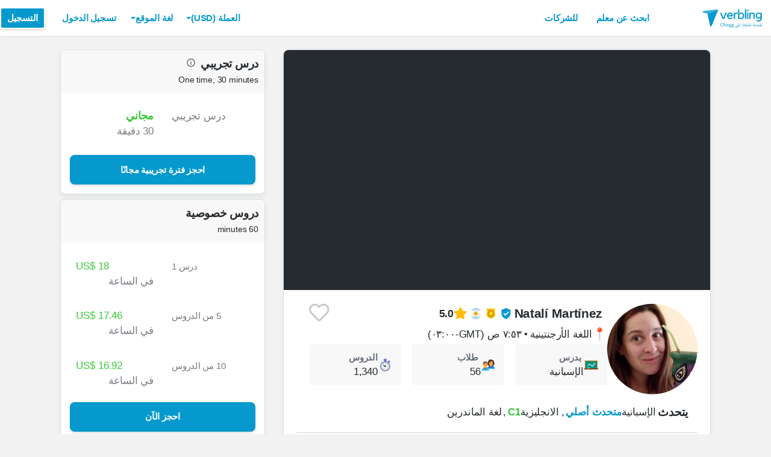

--- FILE ---
content_type: text/html; charset=utf-8
request_url: https://www.verbling.com/ar/teachers/natalimartinez
body_size: 114103
content:
<!DOCTYPE html><html prefix="og: http://ogp.me/ns#" lang="ar" dir="rtl" class="locale-ar font-face-ar no-js locale-direction-right i18n-ar"><head><link href="https://cdn.verbling.com" rel="preconnect"/><link href="https://www.google.com" rel="preconnect" crossorigin=""/><link href="https://events.busuu.com" rel="preconnect" crossorigin=""/><script type="text/javascript" src="https://cdn.cookielaw.org/consent/otAutoBlock.js"></script><link href="https://www.google-analytics.com" rel="preconnect" crossorigin=""/><link href="https://www.googletagmanager.com" rel="preconnect" crossorigin=""/><link href="https://www.googletagmanager.com" rel="preconnect" crossorigin=""/><link rel="preload" href="https://cdn.verbling.com/nista-400.woff2" as="font" type="font/woff2" crossorigin="anonymous"/><link rel="preload" href="https://cdn.verbling.com/nista-700.woff2" as="font" type="font/woff2" crossorigin="anonymous"/><link rel="preload" href="https://cdn.verbling.com/nista-800.woff2" as="font" type="font/woff2" crossorigin="anonymous"/><link href="https://fonts.googleapis.com/css2?family=Chivo+Mono:ital,wght@0,100..900;1,100..900&amp;display=swap" rel="stylesheet"/><noscript><div class="text-center margin-xl">Your browser does not support JavaScript! Verbling needs Javascript to work.</div></noscript><script type="text/javascript">
                window.isRTL = true;

                window.___gcfg = { isSignedOut: true };

                if (!window.console || !window.console.log) {
                  window.console = window.console || {};
                  window.console.log = function () {};
                }
                if (typeof(console) === 'undefined') {console={}; console.log = console.error = console.info = function (){};}
              </script><link id="dropboxjs" data-app-key="6aoaldacdjkiuil"/><link rel="icon" href="https://cdn.verbling.com/verbling-web-favicon.ico"/><link rel="apple-touch-icon" sizes="72x72" href="https://cdn.verbling.com/icon-72.png"/><link rel="apple-touch-icon" sizes="144x144" href="https://cdn.verbling.com/icon-144.png"/><link rel="apple-touch-icon" sizes="120x120" href="https://cdn.verbling.com/icon-120.png"/><link rel="apple-touch-icon" sizes="152x152" href="https://cdn.verbling.com/icon-152.png"/><link rel="apple-touch-icon" sizes="180x180" href="https://cdn.verbling.com/icon-180.png"/><link rel="apple-touch-icon" href="https://cdn.verbling.com/icon-180.png"/><link rel="chrome-webstore-item" href="https://chrome.google.com/webstore/detail/binpgcmihdhgkgopkgfbmpladkgkdanl"/><link rel="dns-prefetch" href="//fonts.gstatic.com"/><title data-rh="true">Natalí - Spanish Tutor - Lessons Taught: 1.340 | Verbling</title><link data-rh="true" href="/opensearch.xml" rel="search" title="Verbling Search" type="application/opensearchdescription+xml"/><link data-rh="true" rel="manifest" href="/manifest.json"/><link data-rh="true" rel="alternate" href="https://www.verbling.com/teachers/natalimartinez" hrefLang="en" /><link data-rh="true" rel="alternate" href="https://www.verbling.com/teachers/natalimartinez" hrefLang="x-default" /><link data-rh="true" rel="alternate" href="https://www.verbling.com/es/profesores/natalimartinez" hrefLang="es" /><link data-rh="true" rel="alternate" href="https://www.verbling.com/it/insegnanti/natalimartinez" hrefLang="it" /><link data-rh="true" rel="alternate" href="https://www.verbling.com/de/lehrer/natalimartinez" hrefLang="de" /><link data-rh="true" rel="alternate" href="https://www.verbling.com/ru/teachers/natalimartinez" hrefLang="ru" /><link data-rh="true" rel="alternate" href="https://www.verbling.com/pt-br/profesores/natalimartinez" hrefLang="pt-br" /><link data-rh="true" rel="alternate" href="https://www.verbling.com/fr/professeurs/natalimartinez" hrefLang="fr" /><link data-rh="true" rel="alternate" href="https://www.verbling.com/zh/teachers/natalimartinez" hrefLang="zh" /><link data-rh="true" rel="alternate" href="https://www.verbling.com/zh-tw/teachers/natalimartinez" hrefLang="zh-tw" /><link data-rh="true" rel="alternate" href="https://www.verbling.com/ja/sensei/natalimartinez" hrefLang="ja" /><link data-rh="true" rel="alternate" href="https://www.verbling.com/ko/teachers/natalimartinez" hrefLang="ko" /><link data-rh="true" rel="alternate" href="https://www.verbling.com/tr/ogretmen/natalimartinez" hrefLang="tr" /><link data-rh="true" rel="alternate" href="https://www.verbling.com/ar/teachers/natalimartinez" hrefLang="ar" /><script data-rh="true" type="application/ld+json">{"@context":"http://schema.org","@type":"Organization","@id":"http://www.verbling.com/#organization","name":"Verbling","logo":"https://cdn.verbling.com/0000_images/logos/logomark-gradient-400.png","sameAs":["https://www.facebook.com/verbling","https://instagram.com/verbling","https://twitter.com/verbling","https://www.youtube.com/user/VerblingClasses"],"url":"http://www.verbling.com/"}</script><script data-rh="true" type="application/ld+json">{"@context":"http://schema.org","@type":"WebSite","@id":"http://www.verbling.com/#website","name":"Verbling","url":"http://www.verbling.com/"}</script><script data-rh="true" type="application/ld+json">{"@context":"http://schema.org","@type":"Person","name":"Natalí","affiliation":"Verbling","jobTitle":"Tutor","url":"http://www.verbling.com/teachers/natalimartinez","image":"https://verbling-user-uploads.s3.amazonaws.com/13300727055134529362/a689705d-df34-4f33-bc1f-400d6b7792eb/IMG_20200228_100236.jpg","description":"Hi! This is Natalí, I am argentinian, I've been teaching spanish for 4 years. The levels I teach are A1 A2 and B1. If you are looking for learning Spanish from the scratch or to improve it, I´m  ready...","address":{"@type":"PostalAddress","addressLocality":"skype","addressRegion":"AR"}}</script><script data-rh="true" type="application/ld+json">{"@context":"http://schema.org","@type":"VideoObject","description":"Hi! This is Natalí, I am argentinian, I've been teaching spanish for 4 years. The levels I teach are A1 A2 and B1. If you are looking for learning Spanish from the scratch or to improve it, I´m  ready...","name":"Natalí, tutor of Spanish language video","embedUrl":"https://www.youtube.com/watch?v=6N51JcvX-7s","contentUrl":"https://www.youtube.com/watch?v=6N51JcvX-7s","uploadDate":"2017-09-17T11:32:10","thumbnailUrl":"https://i.ytimg.com/vi/6N51JcvX-7s/hqdefault.jpg"}</script><script data-rh="true" type="application/ld+json">{"@context":"http://schema.org","@type":"Product","category":"Spanish Language","name":"Natalí","image":"https://verbling-user-uploads.s3.amazonaws.com/13300727055134529362/a689705d-df34-4f33-bc1f-400d6b7792eb/IMG_20200228_100236.jpg","description":"Hi! This is Natalí, I am argentinian, I've been teaching spanish for 4 years. The levels I teach are A1 A2 and B1. If you are looking for learning Spanish from the scratch or to improve it, I´m  ready to work out with you. I have some resources as books, worksheets, grammar activities, phonetics too, which make the difference about a language lesson. Aditionally, my lessons will be focused on the goals, motivations and needs of each student. \nOne of my favourite activity is working out with lyric songs! Music speaks an universal language! Argentina's music is pretty rocking and interesting  My favorite musicians are Charly Garcia, Babasónicos, Usted Señalemenlo among other artists.I learned English listening  to several artists as The Beatles, Avril Lavinge and Bob Marley. You can try a  trial for 30 minutes to know each other better and see if we fit good. I hope to see you soon.","mpn":"5d287117cbe1a200072a496b","aggregateRating":{"@type":"AggregateRating","ratingValue":5,"reviewCount":618,"bestRating":5},"offers":{"@type":"Offer","priceCurrency":"USD","url":"http://www.verbling.com/teachers/natalimartinez","availability":"https://schema.org/OnlineOnly","price":"18.00","seller":{"@type":"Organization","name":"Verbling"}}}</script><script data-rh="true" type="application/ld+json">{"@context":"http://schema.org","@type":"BreadcrumbList","itemListElement":[[{"@type":"ListItem","position":1,"item":{"@id":"http://www.verbling.com/find-teachers/spanish","url":"http://www.verbling.com/find-teachers/spanish","name":"الإسبانية"}},{"@type":"ListItem","position":2,"item":{"@id":"http://www.verbling.com/teachers/natalimartinez","url":"http://www.verbling.com/teachers/natalimartinez","name":"Natalí","image":"https://verbling-user-uploads.s3.amazonaws.com/13300727055134529362/a689705d-df34-4f33-bc1f-400d6b7792eb/IMG_20200228_100236.jpg"}}]]}</script><meta data-rh="true" property="og:type" content="website"/><meta data-rh="true" charSet="utf-8"/><meta data-rh="true" content="text/html; charset=utf-8" http-equiv="Content-Type"/><meta data-rh="true" http-equiv="X-UA-Compatible" content="IE=edge,chrome=1"/><meta data-rh="true" name="google-site-verification" content="DB3-5llfHjl7NYaeFWjDf0cr7OlYDZNaO5y7StgZHf0"/><meta data-rh="true" name="naver-site-verification" content="f8268e13b1644a1ad7d30d1c7c2f388de5741658"/><meta data-rh="true" name="baidu-site-verification" content="ig6Re7JQmg"/><meta data-rh="true" name="msvalidate.01" content="C2B11FE3FD02A6B0788101860A50B29F"/><meta data-rh="true" name="apple-mobile-web-app-capable" content="yes"/><meta data-rh="true" name="theme-color" content="#f5f5f5"/><meta data-rh="true" name="yandex-verification" content="c84741c023c57a9c"/><meta data-rh="true" name="p:domain_verify" content="b498b2830ae07d1c2514e60b645b6ff3"/><meta data-rh="true" name="application-name" content="Verbling"/><meta data-rh="true" name="msapplication-tooltip" content="Launch Verbling"/><meta data-rh="true" name="msapplication-TileColor" content="#234565"/><meta data-rh="true" name="msapplication-starturl" content="https://www.verbling.com"/><meta data-rh="true" property="og:logo" content="https://cdn.verbling.com/icon-120.png"/><meta data-rh="true" name="apple-mobile-web-app-capable" content="yes"/><meta data-rh="true" name="apple-mobile-web-app-status-bar-style" content="black"/><meta data-rh="true" property="fb:app_id" content="242670092422095"/><meta data-rh="true" http-equiv="X-UA-Compatible" content="IE=edge"/><meta data-rh="true" name="viewport" content="width=device-width, initial-scale=1, shrink-to-fit=no"/><meta data-rh="true" http-equiv="Content-Type" content="text/html; charset=utf-8"/><meta data-rh="true" name="description" content="Hi! This is Natalí, I am argentinian, I&#x27;ve been teaching spanish for 4 years. The levels I teach are A1 A2 and B1. If you are looking for learning Spanish from the scratch or to improve it, I´m  ready..."/><meta data-rh="true" property="og:image" content="https://verbling-user-uploads.s3.amazonaws.com/13300727055134529362/a689705d-df34-4f33-bc1f-400d6b7792eb/IMG_20200228_100236.jpg"/><meta data-rh="true" property="og:title" content="Natalí - Spanish Tutor - Lessons Taught: 1.340"/><meta data-rh="true" property="og:url" content="http://www.verbling.com/teachers/natalimartinez"/><meta data-rh="true" property="og:description" content="Hi! This is Natalí, I am argentinian, I&#x27;ve been teaching spanish for 4 years. The levels I teach are A1 A2 and B1. If you are looking for learning Spanish from the scratch or to improve it, I´m  ready..."/><script>
                    if ('scrollRestoration' in history) {
                      // Back off, browser, I got this...
                      // history.scrollRestoration = 'manual';
                    }
                    var config = {"build":{"number":"353687","commit":"259fcbb4b42c24bd2d729c3dd1668a9c426d2f79"},"verbling_zendesk_api_key":"e2f31a9f-f9cd-4496-a71a-8faa63fc7644","deepstream":{"uri":"wss:\u002F\u002Fdeepstream.verbling.com"},"snowplow":{"sdk_location":"https:\u002F\u002Fcdn.verbling.com\u002Fverbling-v2.12.0.js","apps":{"busuu":{"app":"busuuLive","app_id":"busuu_live_web","cookie_domain":".busuu.com","endpoint_url":"events.busuu.com","platform":"web","tracker_name":"busuu_live_web_tracker"},"busuu_backend":{"app":"busuuLiveBackend","app_id":"busuu_live_backend","cookie_domain":".busuu.com","endpoint_url":"events.busuu.com","platform":"web","tracker_name":"busuu_live_backend_tracker"},"verbling_backend":{"app":"verblingBackend","app_id":"verbling_backend","cookie_domain":".verbling.com","endpoint_url":"events.busuu.com","platform":"backend","tracker_name":"verbling_backend_tracker"},"verbling_web":{"app":"verblingWeb","app_id":"verbling_web","cookie_domain":".verbling.com","endpoint_url":"events.busuu.com","platform":"web","tracker_name":"verbling_web_tracker"},"verbling_android":{"app":"verblingBackend","app_id":"verbling_android","cookie_domain":".verbling.com","endpoint_url":"events.busuu.com","platform":"android","tracker_name":"verbling_mobile_tracker"},"verbling_ios":{"app":"verblingBackend","app_id":"verbling_ios","cookie_domain":".verbling.com","endpoint_url":"events.busuu.com","platform":"ios","tracker_name":"verbling_mobile_tracker"}}},"braze":{"web_api_key":"58544bd8-685f-4dea-9f0e-1649041d59e1","host":"https:\u002F\u002Frest.iad-01.braze.com"},"verbling_sentry_dsn":"https:\u002F\u002F451a60545198445991293b48ecea4b71@o48619.ingest.sentry.io\u002F5330576","intercom":{"api_key":"i109j03r"},"paypal_only_for_gifts":true,"graphql_gateway_endpoint":"https:\u002F\u002Fgql.verbling.com\u002F","cookie_domain":".verbling.com","stripe_api_key":"pk_live_VGLb6bpmAkF8dxZzEYrAiY2l","available_locales":{"ar":1,"de":1,"en":1,"es":1,"fr":1,"it":1,"ja":1,"ko":1,"pt-br":1,"ru":1,"tr":1,"zh":1,"zh-tw":1},"popular_languages":["en","es","fr","de","it","ja","pt","zh","ru"],"demo_user_student":{"_id":"59fbf24a766477829335cfc8","country":"US","email":"demostudent@verbling.com","first_name":"Verbling Bot","timezone":"America\u002FLos_Angeles","user_id":"76041023513158661718"},"demo_user_teacher":{"_id":"59fbf257766477829335cfca","country":"US","email":"demoteacher@verbling.com","first_name":"Verbling Bot","timezone":"America\u002FLos_Angeles","user_id":"66750793447152577412"},"payout_minimum_cents":1000,"root_domain":"verbling.com","server_version":10,"is_dev":false,"facebook_key":"242670092422095","g_client_id":"67985340540.apps.googleusercontent.com","cloudfront_url":"https:\u002F\u002Fcdn.verbling.com\u002F","static_profile_url":"https:\u002F\u002Fd2tz4rphepbk36.cloudfront.net\u002Fverbling-profiles\u002F","aws_profile_bucket":"verbling-profiles","paypal_merchant_id":"test","paypal_env":"live","site_url":"https:\u002F\u002Fwww.verbling.com","env":"production","google_api_key":"AIzaSyDw2PUXBwHFHdLisZ69eUoi9wxgedTcw1A","firebase":{"api_key":"AIzaSyD0C9HngRoHGBAmYMYMYg6Vk9ZoldykqPM","auth_domain":"fluencyforums-com-verbling.firebaseapp.com","database_url":"https:\u002F\u002Ffluencyforums-com-verbling.firebaseio.com","project_id":"fluencyforums.com:verbling","storage_bucket":""},"g_api_key":"AIzaSyDw2PUXBwHFHdLisZ69eUoi9wxgedTcw1A","websocket":{"connection_url":"wss:\u002F\u002Fws.verbling.com","path":"\u002Fsocket"},"optimizely_sdk_key":"JCmPccXzZisA6hxNvtxRR","pexels_api_key":"563492ad6f917000010000018fb6d13f00a34550a282cca703d607d8","verbling_url":"https:\u002F\u002Fwww.verbling.com","enabled_tutoring_languages":["en","es","it","ar","fr","pt","ru","zh","tr","ro","de","hi","ja","pl","el","sv","bg","nl","id","ko","pa","fa","sr","th","cs","hr","ur","he","da","vi","sq","no","sw","la","bn","uk","ig","zh_hk","hy","sk","ta","ca","hu","ps","ku","ka","sl","tl","asl","my","ml","tw","am","yo","qu","sa","scn","lg","ha"]};
                    window.config = config;
                  
var Time = {};


var locale = "ar";
var isBot = true;
var countryGuess = "US";
var currencyGuess = "USD";
var apolloState = {"ROOT_QUERY":{"__typename":"Query","verbling_me":null,"viewer":{"__ref":"Viewer:Vmlld2VyOjA="}},"SampleVideo:WVmX98MiSk0":{"__typename":"SampleVideo","id":"WVmX98MiSk0","t":null},"User:VXNlcjo1YzhhNWNkMjljMzIxNTAwMDdhYjUwNTE=":{"__typename":"User","created":"2019-03-14T13:53:22.587Z","id":"VXNlcjo1YzhhNWNkMjljMzIxNTAwMDdhYjUwNTE=","_id":"5c8a5cd29c32150007ab5051","user_id":"13300727055134529362","first_name":"Natalí","last_name":"Martínez","profile_pic_url":"https:\u002F\u002Fverbling-user-uploads.s3.amazonaws.com\u002F13300727055134529362\u002Fa689705d-df34-4f33-bc1f-400d6b7792eb\u002FIMG_20200228_100236.jpg","country":"AR","teacher":{"__ref":"Teacher:VGVhY2hlcjo1ZDI4NzExN2NiZTFhMjAwMDcyYTQ5NmI="},"posts({\"filter\":{\"sort\":\"new\",\"status\":\"published\"},\"first\":2})":{"__typename":"BlogPostConnection","edges":[{"__typename":"BlogPostEdge","node":{"__ref":"BlogPost:QmxvZ1Bvc3Q6NWU3OTI3ZmU2MmRiMDAwMDA4NTAxNzZm"}},{"__typename":"BlogPostEdge","node":{"__ref":"BlogPost:QmxvZ1Bvc3Q6NWUwNTI4NmIxZGFkODEwMDA4MGM0ZDAw"}}]},"speaking_languages":["ES","EN"],"num_past_tutor_sessions":1,"num_past_tutor_sessions_teacher":1340,"timezone":"America\u002FBuenos_Aires","is_me":false,"experience":[{"__ref":"Experience:RXhwZXJpZW5jZTo1Y2Y1OWQ3ZTkyN2QwYTAwMDczN2I5MGY="},{"__ref":"Experience:RXhwZXJpZW5jZTo1Y2Y1OWYxYzdlNGY5ZjAwMDc4ZWZiZDk="},{"__ref":"Experience:RXhwZXJpZW5jZTo1ZDBhNGU5MjhhNjA3NzAwMDc4YTNlODQ="}],"roles":["TUTOR"],"languages":[{"__ref":"Language:TGFuZ3VhZ2U6NWM4YTVkMmQ5YzMyMTUwMDA3YWI1MWI1"},{"__ref":"Language:TGFuZ3VhZ2U6NWQyODkzN2YzZDgwOWIwMDA3MjNjYjRj"},{"__ref":"Language:TGFuZ3VhZ2U6NWQ3NDBlMDA2M2EzYzIwMDA3MmEzZGNi"}],"presence_status":"offline","deactivated":null,"last_seen":"2026-01-20T11:52:49.085Z","room":null},"Skill:U2tpbGw6NThiNGZlZmQzYWRlMjYwMDBjMjBiMDRm":{"__typename":"Skill","id":"U2tpbGw6NThiNGZlZmQzYWRlMjYwMDBjMjBiMDRm","_id":"58b4fefd3ade26000c20b04f","category":"my-lesson-include","sort_key":null,"name":"Homework","translate":true,"enabled":null,"language":"","slug":"homework"},"Skill:U2tpbGw6NThiNTA1MjliZTA5OWQwMDBjZTA0Yjc1":{"__typename":"Skill","id":"U2tpbGw6NThiNTA1MjliZTA5OWQwMDBjZTA0Yjc1","_id":"58b50529be099d000ce04b75","category":"my-lesson-include","sort_key":null,"name":"Proficiency Assessment","translate":true,"enabled":null,"language":"","slug":"proficiency-assessment"},"Skill:U2tpbGw6NThiNTA1NDU2NDQ0MGYwMDBjMTQ1NGQx":{"__typename":"Skill","id":"U2tpbGw6NThiNTA1NDU2NDQ0MGYwMDBjMTQ1NGQx","_id":"58b5054564440f000c1454d1","category":"my-lesson-include","sort_key":null,"name":"Learning Materials","translate":true,"enabled":null,"language":"","slug":"learning-materials"},"Skill:U2tpbGw6NThiNTA1YWRiZTA5OWQwMDBjZTA0Yjdl":{"__typename":"Skill","id":"U2tpbGw6NThiNTA1YWRiZTA5OWQwMDBjZTA0Yjdl","_id":"58b505adbe099d000ce04b7e","category":"my-lesson-include","sort_key":null,"name":"Writing Exercises","translate":true,"enabled":null,"language":"","slug":"writing-exercises"},"Skill:U2tpbGw6NThiNTA1YzA1ODc0MzgwMDBkYjZhYmQy":{"__typename":"Skill","id":"U2tpbGw6NThiNTA1YzA1ODc0MzgwMDBkYjZhYmQy","_id":"58b505c0587438000db6abd2","category":"my-lesson-include","sort_key":null,"name":"Reading Exercises","translate":true,"enabled":null,"language":"","slug":"reading-exercises"},"Skill:U2tpbGw6NThiNTA1ZDIzYWRlMjYwMDBjMjBiMjUz":{"__typename":"Skill","id":"U2tpbGw6NThiNTA1ZDIzYWRlMjYwMDBjMjBiMjUz","_id":"58b505d23ade26000c20b253","category":"my-lesson-include","sort_key":null,"name":"Quizzes\u002FTests","translate":true,"enabled":null,"language":"","slug":"quizzestests"},"Skill:U2tpbGw6NThiNjI2ZDAzMGRjMjUwMDBjZTBkYjNi":{"__typename":"Skill","id":"U2tpbGw6NThiNjI2ZDAzMGRjMjUwMDBjZTBkYjNi","_id":"58b626d030dc25000ce0db3b","category":"expertise","sort_key":null,"name":"Reading Comprehension","translate":true,"enabled":true,"language":"","slug":"reading-comprehension"},"Skill:U2tpbGw6NThiNjI2ZTk0NjNiYWQwMDBkZGMxNWU0":{"__typename":"Skill","id":"U2tpbGw6NThiNjI2ZTk0NjNiYWQwMDBkZGMxNWU0","_id":"58b626e9463bad000ddc15e4","category":"expertise","sort_key":null,"name":"Listening Comprehension","translate":true,"enabled":true,"language":"","slug":"listening-comprehension"},"Skill:U2tpbGw6NThiNjI3MTA0NjNiYWQwMDBkZGMxNWU2":{"__typename":"Skill","id":"U2tpbGw6NThiNjI3MTA0NjNiYWQwMDBkZGMxNWU2","_id":"58b62710463bad000ddc15e6","category":"expertise","sort_key":null,"name":"Vocabulary Development","translate":true,"enabled":true,"language":"","slug":"vocabulary-development"},"Skill:U2tpbGw6NThiNjI5YWE1ZGRhYTUwMDBkMzAyM2Y2":{"__typename":"Skill","id":"U2tpbGw6NThiNjI5YWE1ZGRhYTUwMDBkMzAyM2Y2","_id":"58b629aa5ddaa5000d3023f6","category":"expertise","sort_key":null,"name":"Accent Reduction","translate":true,"enabled":true,"language":"","slug":"accent-reduction"},"Skill:U2tpbGw6NThiNjI5YmMwM2ZlZTkwMDBjNTMwMzY3":{"__typename":"Skill","id":"U2tpbGw6NThiNjI5YmMwM2ZlZTkwMDBjNTMwMzY3","_id":"58b629bc03fee9000c530367","category":"expertise","sort_key":null,"name":"Phonetics","translate":true,"enabled":true,"language":"","slug":"phonetics"},"Skill:U2tpbGw6NThiNjJkMDE0NjNiYWQwMDBkZGMxNjg4":{"__typename":"Skill","id":"U2tpbGw6NThiNjJkMDE0NjNiYWQwMDBkZGMxNjg4","_id":"58b62d01463bad000ddc1688","category":"expertise","sort_key":null,"name":"Grammar Development","translate":true,"enabled":true,"language":"","slug":"grammar-development"},"Skill:U2tpbGw6NThjMDlkYWU4YzFjYTUwMDBkODVkNWVm":{"__typename":"Skill","id":"U2tpbGw6NThjMDlkYWU4YzFjYTUwMDBkODVkNWVm","_id":"58c09dae8c1ca5000d85d5ef","category":"expertise","sort_key":null,"name":"Speaking Practice","translate":true,"enabled":true,"language":"","slug":"speaking-practice"},"AccentDialect:QWNjZW50RGlhbGVjdDo1OGI1MWNmZThkNGY4MzAwMGQyZWY2YzE=":{"__typename":"AccentDialect","id":"QWNjZW50RGlhbGVjdDo1OGI1MWNmZThkNGY4MzAwMGQyZWY2YzE=","_id":"58b51cfe8d4f83000d2ef6c1","type":"accent","name":"Latin American Spanish"},"Teacher:VGVhY2hlcjo1ZDI4NzExN2NiZTFhMjAwMDcyYTQ5NmI=":{"__typename":"Teacher","id":"VGVhY2hlcjo1ZDI4NzExN2NiZTFhMjAwMDcyYTQ5NmI=","_id":"5d287117cbe1a200072a496b","teacher_name":"natalimartinez","is_teaching":true,"created":"Fri Jul 12 2019 11:37:59 GMT+0000 (Coordinated Universal Time)","user_id":"13300727055134529362","sample_videos":[{"__ref":"SampleVideo:WVmX98MiSk0"}],"avg_rating":4.959083469721768,"num_classes":0,"response_time_min":517,"response_rate":0.9852941176470589,"avg_lessons_per_students":37.9,"attendance_rate":0.9800142755174875,"user":{"__ref":"User:VXNlcjo1YzhhNWNkMjljMzIxNTAwMDdhYjUwNTE="},"language":"es","nationality":"AR","num_ratings":618,"has_resume":true,"can_i_trial":true,"can_i_free_trial":true,"new_tutoring_rate":1800,"speaks":["es","en"],"description":"Hi! This is Natalí, I am argentinian, I've been teaching spanish for 4 years. The levels I teach are A1 A2 and B1. If you are looking for learning Spanish from the scratch or to improve it, I´m  ready to work out with you. I have some resources as books, worksheets, grammar activities, phonetics too, which make the difference about a language lesson. Aditionally, my lessons will be focused on the goals, motivations and needs of each student. \nOne of my favourite activity is working out with lyric songs! Music speaks an universal language! Argentina's music is pretty rocking and interesting  My favorite musicians are Charly Garcia, Babasónicos, Usted Señalemenlo among other artists.I learned English listening  to several artists as The Beatles, Avril Lavinge and Bob Marley. You can try a  trial for 30 minutes to know each other better and see if we fit good. I hope to see you soon.","num_followers":118,"is_following":false,"tutoring_youtube_id":"6N51JcvX-7s","tutoring_youtube_thumbnail":"https:\u002F\u002Fi.ytimg.com\u002Fvi\u002F6N51JcvX-7s\u002Fhqdefault.jpg","skills":[{"__ref":"Skill:U2tpbGw6NThiNGZlZmQzYWRlMjYwMDBjMjBiMDRm"},{"__ref":"Skill:U2tpbGw6NThiNTA1MjliZTA5OWQwMDBjZTA0Yjc1"},{"__ref":"Skill:U2tpbGw6NThiNTA1NDU2NDQ0MGYwMDBjMTQ1NGQx"},{"__ref":"Skill:U2tpbGw6NThiNTA1YWRiZTA5OWQwMDBjZTA0Yjdl"},{"__ref":"Skill:U2tpbGw6NThiNTA1YzA1ODc0MzgwMDBkYjZhYmQy"},{"__ref":"Skill:U2tpbGw6NThiNTA1ZDIzYWRlMjYwMDBjMjBiMjUz"},{"__ref":"Skill:U2tpbGw6NThiNjI2ZDAzMGRjMjUwMDBjZTBkYjNi"},{"__ref":"Skill:U2tpbGw6NThiNjI2ZTk0NjNiYWQwMDBkZGMxNWU0"},{"__ref":"Skill:U2tpbGw6NThiNjI3MTA0NjNiYWQwMDBkZGMxNWU2"},{"__ref":"Skill:U2tpbGw6NThiNjI5YWE1ZGRhYTUwMDBkMzAyM2Y2"},{"__ref":"Skill:U2tpbGw6NThiNjI5YmMwM2ZlZTkwMDBjNTMwMzY3"},{"__ref":"Skill:U2tpbGw6NThiNjJkMDE0NjNiYWQwMDBkZGMxNjg4"},{"__ref":"Skill:U2tpbGw6NThjMDlkYWU4YzFjYTUwMDBkODVkNWVm"}],"accent_dialects":[{"__ref":"AccentDialect:QWNjZW50RGlhbGVjdDo1OGI1MWNmZThkNGY4MzAwMGQyZWY2YzE="}],"teaches_levels":[1,2,3,4,5],"active_coupon":null,"state":"active","teaching_status":"teaching","off_until_time":null,"num_students":56,"background_check_state":"complete","trial_lesson_enabled":true,"trial_lesson_description":null,"prices({\"products\":[\"full-1\",\"full-5\",\"full-10\",\"full-20\"]})":[{"__typename":"TeacherPricing","price_cents":"1800","num_lessons":1},{"__typename":"TeacherPricing","price_cents":"1746","num_lessons":5},{"__typename":"TeacherPricing","price_cents":"1692","num_lessons":10},{"__typename":"TeacherPricing","price_cents":"1638","num_lessons":20}],"my_tutoring_rate":1800,"prices({\"products\":[\"full-20\"]})":[{"__typename":"TeacherPricing","price_cents":"1638"}]},"BlogPost:QmxvZ1Bvc3Q6NWU3OTI3ZmU2MmRiMDAwMDA4NTAxNzZm":{"__typename":"BlogPost","id":"QmxvZ1Bvc3Q6NWU3OTI3ZmU2MmRiMDAwMDA4NTAxNzZm","_id":"5e7927fe62db00000850176f","description":"¿Qué es la astrología?\n\nEs la ciencia que estudia los movimientos y posiciones de los astros con respecto a la tierra y sus habitantes. ¿Cuál es tu signo zodiacal?\n\nLos signos zodiacales y sus características\n\nAries (21\u002F3- 20\u002F4)\nSon impulsivos, enérgicos y ambiciosos. Les encanta la aventura y las nuevas ideas\n\nTauro (21\u002F4 - 20\u002F5)\nSon muy sensoriales, persistentes y decididos. Les encanta los placeres de la vida, el lujo y la buena comida y bebida\n\nGéminis (21\u002F5 - 20\u002F6)\nComunicativos e intelectuales. Son muy curiosos y le encanta la novedad. La rutina los aburre fácilmente\n\nCáncer (22\u002F6 - 22\u002F7) \nAmistosos, cariñosos. Les encanta pasar tiempo en el hogar rodeados de familiares y amigos\n\nLeo (23\u002F7 - 22\u002F8)\nSon líderes por naturaleza, irradian luz propia, son los reyes de la selva entre los humanes. Les encanta sobresalir y obtener reconocimiento social, pueden ser orgullosos y de mal genio\n\nVirgo (23\u002F8 - 22\u002F9)\nSon discretos (tímidos),detallistas y meticulosos. Son muy ordenados y organizados.Pueden ser obsesivos(maniáticos) con la limpieza \n\nLibra (23\u002F9 - 22\u002F10)\nSon seres equilibrados o tienden al equilibrio.Son astutos y encantadores, Unos de sus grandes defectos es ser indecisos, les cuesta mucho trabajo tomar decisiones.\n\nEscorpio ( 23\u002F10 - 21\u002F11)\nSon apasionados e intensos. Para las personas de este signo es \"TODO O NADA\". Les gusta saber acerca de temas relacionados a lo sobrenatural, místico y tabús. \n\nSagitario (22\u002F11 - 20-12)\nSon optimistas y muy alegres, pero pueden llegar a ser personas irresponsables. Les encanta hacer viajes, son aventureros e inquietos.\n\nCapricornio (21\u002F12- 20\u002F1)\nSu palabra estrella \"AHORRO\".Les gusta ahorrar en todos los aspectos de su vida. Son prácticos y enfocados. Les gusta la responsabilidad y lo seguro.\n\nAcuario (21\u002F1- 19-2)\nSon creativos y divertidos. Aman la libertad y le gusta estar rodeados de personas intelectuales y artistas. Odian la rutina\n\nPiscis (20\u002F2 - 20\u002F3)\nSon soñadores, místicos y distraídos, viven en el mundo de los sueños y fantasías. Son serviciales, les gusta ayudar a los demás\n\nLes dejo un vídeo de Fede Cyrulnik, es un actor y comediante argentino, quién realiza vídeos de diferentes temáticas, en este caso mezcla HUMOR CON ASTROLOGÍA. ¡Espero que lo disfruten!\n\n \n\n\n","title":"¡Practicando los adjetivos en español con astrología!","image":"https:\u002F\u002Fs3.amazonaws.com\u002Fverbling-downloads\u002Fa00dba47-7ace-46ac-9a20-19dfe48740d3\u002Fphoto-1535339476959-6c85d06dc1ac.jpg","language":"es","featured":false,"markdown":"","slug":"practicando-los-adjetivos-en-espanol-con","last_updated":"Wed Apr 08 2020 14:25:39 GMT+0000 (Coordinated Universal Time)","published_at":"Wed Apr 08 2020 14:25:39 GMT+0000 (Coordinated Universal Time)","type":"teacher","read_count":752,"tags":[],"likes":1,"read_time":72.87272727272727,"author":{"__ref":"User:VXNlcjo1YzhhNWNkMjljMzIxNTAwMDdhYjUwNTE="}},"BlogPost:QmxvZ1Bvc3Q6NWUwNTI4NmIxZGFkODEwMDA4MGM0ZDAw":{"__typename":"BlogPost","id":"QmxvZ1Bvc3Q6NWUwNTI4NmIxZGFkODEwMDA4MGM0ZDAw","_id":"5e05286b1dad8100080c4d00","description":"Aquí os dejo un video de astrología referente al eclipse ha vivir hoy 26\u002F12\u002F19.¡\n \n Feliz eclipse!","title":"Eclipse del 26 de diciembre de 2019","image":"https:\u002F\u002Fs3.amazonaws.com\u002Fverbling-downloads\u002F6615ac3b-70ee-439d-9b06-f8647ae20918\u002Fphoto-1517461403273-99cbad26cc34.jpg","language":"en","featured":false,"markdown":"","slug":"eclipse-del-26-de-diciembre-de-2019","last_updated":"Fri Jan 10 2020 14:44:09 GMT+0000 (Coordinated Universal Time)","published_at":"Fri Jan 10 2020 14:44:09 GMT+0000 (Coordinated Universal Time)","type":"teacher","read_count":321,"tags":[],"likes":0,"read_time":3.7090909090909094,"author":{"__ref":"User:VXNlcjo1YzhhNWNkMjljMzIxNTAwMDdhYjUwNTE="}},"Experience:RXhwZXJpZW5jZTo1Y2Y1OWQ3ZTkyN2QwYTAwMDczN2I5MGY=":{"__typename":"Experience","id":"RXhwZXJpZW5jZTo1Y2Y1OWQ3ZTkyN2QwYTAwMDczN2I5MGY=","_id":"5cf59d7e927d0a000737b90f","type":"certification","title":"Analista en Relaciones Humanas","institution":"Universidad Champagnat","location":"san rafael Mza","description":null,"start_year":"2009","end_year":"2013","proof":null,"has_proof":true},"Experience:RXhwZXJpZW5jZTo1Y2Y1OWYxYzdlNGY5ZjAwMDc4ZWZiZDk=":{"__typename":"Experience","id":"RXhwZXJpZW5jZTo1Y2Y1OWYxYzdlNGY5ZjAwMDc4ZWZiZDk=","_id":"5cf59f1c7e4f9f00078efbd9","type":"certification","title":"Profesora de español como idioma extranjero","institution":"Tia Tula Colegio de Español","location":"Salamanca- España","description":"Formación de profesores de español como lengua extranjera niveles A1-B1","start_year":"2019","end_year":"2019","proof":null,"has_proof":true},"Experience:RXhwZXJpZW5jZTo1ZDBhNGU5MjhhNjA3NzAwMDc4YTNlODQ=":{"__typename":"Experience","id":"RXhwZXJpZW5jZTo1ZDBhNGU5MjhhNjA3NzAwMDc4YTNlODQ=","_id":"5d0a4e928a607700078a3e84","type":"education","title":"Enseñanza de inglés","institution":"Instituto Superior de Enseñanza del Atuel N°9-011","location":"San rafael Mendoza","description":"Profesorado de inglés","start_year":"2014","end_year":"2015","proof":null,"has_proof":false},"Language:TGFuZ3VhZ2U6NWM4YTVkMmQ5YzMyMTUwMDA3YWI1MWI1":{"__typename":"Language","id":"TGFuZ3VhZ2U6NWM4YTVkMmQ5YzMyMTUwMDA3YWI1MWI1","_id":"5c8a5d2d9c32150007ab51b5","language":"es","learning":false,"level":7},"Language:TGFuZ3VhZ2U6NWQyODkzN2YzZDgwOWIwMDA3MjNjYjRj":{"__typename":"Language","id":"TGFuZ3VhZ2U6NWQyODkzN2YzZDgwOWIwMDA3MjNjYjRj","_id":"5d28937f3d809b000723cb4c","language":"en","learning":false,"level":5},"Language:TGFuZ3VhZ2U6NWQ3NDBlMDA2M2EzYzIwMDA3MmEzZGNi":{"__typename":"Language","id":"TGFuZ3VhZ2U6NWQ3NDBlMDA2M2EzYzIwMDA3MmEzZGNi","_id":"5d740e0063a3c200072a3dcb","language":"zh","learning":true,"level":0},"Viewer:Vmlld2VyOjA=":{"__typename":"Viewer","id":"Vmlld2VyOjA=","me":null,"teacher({\"id\":\"natalimartinez\"})":{"__ref":"Teacher:VGVhY2hlcjo1ZDI4NzExN2NiZTFhMjAwMDcyYTQ5NmI="},"discussions({\"filter\":{\"author\":\"5c8a5cd29c32150007ab5051\"},\"first\":3})":{"__typename":"DiscussionConnection","edges":[{"__typename":"DiscussionEdge","node":{"__ref":"Discussion:RGlzY3Vzc2lvbjo2MDA2ZjJlMTAxN2FjNTAwMDg3ZGFiYzU="}},{"__typename":"DiscussionEdge","node":{"__ref":"Discussion:RGlzY3Vzc2lvbjo1ZjhlZTgxMWJjZGJkYzAwMDgxOTEyZDA="}},{"__typename":"DiscussionEdge","node":{"__ref":"Discussion:RGlzY3Vzc2lvbjo1ZTdhNTNjYjYxM2E5NDAwMDhhMDUwNGM="}}]}},"ReactionGroup:UmVhY3Rpb25Hcm91cDo2MDA2ZjJlOTAxN2FjNTAwMDg3ZGFiZmI=":{"__typename":"ReactionGroup","_id":"6006f2e9017ac500087dabfb","num_downvotes":0,"id":"UmVhY3Rpb25Hcm91cDo2MDA2ZjJlOTAxN2FjNTAwMDg3ZGFiZmI=","num_upvotes":0,"has_reacted":null},"Discussion:RGlzY3Vzc2lvbjo2MDA2ZjJlMTAxN2FjNTAwMDg3ZGFiYzU=":{"__typename":"Discussion","id":"RGlzY3Vzc2lvbjo2MDA2ZjJlMTAxN2FjNTAwMDg3ZGFiYzU=","_id":"6006f2e1017ac500087dabc5","body":"{\"blocks\":[{\"key\":\"ddkh3\",\"text\":\"Hola! ¿Qué pasó con Verbling?¿Se cayó por un rato?\",\"type\":\"unstyled\",\"depth\":0,\"inlineStyleRanges\":[],\"entityRanges\":[],\"data\":{}}],\"entityMap\":{}}","title":"VERBLING","kind":"discussion","num_comments":"3","created":"Tue Jan 19 2021 14:55:29 GMT+0000 (Coordinated Universal Time)","links":[],"language":null,"img_url":null,"tags":[],"pinned":null,"deleted":false,"hub":"teachers","video":null,"spam":false,"num_views":"366","slug":"verbling-2","reaction_group":{"__ref":"ReactionGroup:UmVhY3Rpb25Hcm91cDo2MDA2ZjJlOTAxN2FjNTAwMDg3ZGFiZmI="},"author":{"__ref":"User:VXNlcjo1YzhhNWNkMjljMzIxNTAwMDdhYjUwNTE="}},"ReactionGroup:UmVhY3Rpb25Hcm91cDo1ZjhlZTgxM2JjZGJkYzAwMDgxOTEyZjM=":{"__typename":"ReactionGroup","_id":"5f8ee813bcdbdc00081912f3","num_downvotes":1,"id":"UmVhY3Rpb25Hcm91cDo1ZjhlZTgxM2JjZGJkYzAwMDgxOTEyZjM=","num_upvotes":2,"has_reacted":null},"Discussion:RGlzY3Vzc2lvbjo1ZjhlZTgxMWJjZGJkYzAwMDgxOTEyZDA=":{"__typename":"Discussion","id":"RGlzY3Vzc2lvbjo1ZjhlZTgxMWJjZGJkYzAwMDgxOTEyZDA=","_id":"5f8ee811bcdbdc00081912d0","body":"{\"blocks\":[{\"key\":\"8h8hp\",\"text\":\"Hola a todos, estas frases utilizamos la misma palabra PEDO, para referirnos a diferentes cosas y situaciones, no sé si en otros países hispanohablantes coinciden con estas frases. \",\"type\":\"unstyled\",\"depth\":0,\"inlineStyleRanges\":[],\"entityRanges\":[],\"data\":{}},{\"key\":\"7gau0\",\"text\":\"¿En Argentina que significa?\",\"type\":\"unstyled\",\"depth\":0,\"inlineStyleRanges\":[],\"entityRanges\":[],\"data\":{}},{\"key\":\"9cuv9\",\"text\":\"\",\"type\":\"unstyled\",\"depth\":0,\"inlineStyleRanges\":[],\"entityRanges\":[],\"data\":{}},{\"key\":\"b757u\",\"text\":\"*estar AL PEDO, significa estar libre, sin ocupaciones ni planes. (to be free, no busy)\",\"type\":\"unstyled\",\"depth\":0,\"inlineStyleRanges\":[],\"entityRanges\":[],\"data\":{}},{\"key\":\"cgvu2\",\"text\":\"*estar EN PEDO, significa estar borrocho\u002Fa . (to be drunk)\",\"type\":\"unstyled\",\"depth\":0,\"inlineStyleRanges\":[],\"entityRanges\":[],\"data\":{}},{\"key\":\"5i1l5\",\"text\":\"*tirarse UN PEDO, significa tirarse un gas natural ( to fart)\",\"type\":\"unstyled\",\"depth\":0,\"inlineStyleRanges\":[],\"entityRanges\":[],\"data\":{}},{\"key\":\"36kjr\",\"text\":\"\",\"type\":\"unstyled\",\"depth\":0,\"inlineStyleRanges\":[],\"entityRanges\":[],\"data\":{}},{\"key\":\"7snb4\",\"text\":\"¡Hay que tener atención cuando utilizamos la palabra PEDO!\",\"type\":\"unstyled\",\"depth\":0,\"inlineStyleRanges\":[],\"entityRanges\":[],\"data\":{}},{\"key\":\"6a8fd\",\"text\":\"\",\"type\":\"unstyled\",\"depth\":0,\"inlineStyleRanges\":[],\"entityRanges\":[],\"data\":{}},{\"key\":\"2qdf5\",\"text\":\"¿Cómo es en su país estas frases?\",\"type\":\"unstyled\",\"depth\":0,\"inlineStyleRanges\":[],\"entityRanges\":[],\"data\":{}},{\"key\":\"bcrh\",\"text\":\"\",\"type\":\"unstyled\",\"depth\":0,\"inlineStyleRanges\":[],\"entityRanges\":[],\"data\":{}},{\"key\":\"2463t\",\"text\":\"¡Saludos a todes!\",\"type\":\"unstyled\",\"depth\":0,\"inlineStyleRanges\":[],\"entityRanges\":[],\"data\":{}}],\"entityMap\":{}}","title":"No es lo mismo.... estar AL PEDO, estar EN PEDO, tirarse UN PEDO","kind":"discussion","num_comments":"5","created":"Tue Oct 20 2020 13:37:21 GMT+0000 (Coordinated Universal Time)","links":[],"language":null,"img_url":null,"tags":[],"pinned":null,"deleted":false,"hub":"verbling","video":null,"spam":false,"num_views":"14667","slug":"no-es-lo-mismo-estar-al-pedo-estar-en-pedo-tirarse-un-pedo","reaction_group":{"__ref":"ReactionGroup:UmVhY3Rpb25Hcm91cDo1ZjhlZTgxM2JjZGJkYzAwMDgxOTEyZjM="},"author":{"__ref":"User:VXNlcjo1YzhhNWNkMjljMzIxNTAwMDdhYjUwNTE="}},"ReactionGroup:UmVhY3Rpb25Hcm91cDo1ZTdhNTNjZWUzZTZiNTAwMDk2NjRmZjg=":{"__typename":"ReactionGroup","_id":"5e7a53cee3e6b50009664ff8","num_downvotes":0,"id":"UmVhY3Rpb25Hcm91cDo1ZTdhNTNjZWUzZTZiNTAwMDk2NjRmZjg=","num_upvotes":5,"has_reacted":null},"Discussion:RGlzY3Vzc2lvbjo1ZTdhNTNjYjYxM2E5NDAwMDhhMDUwNGM=":{"__typename":"Discussion","id":"RGlzY3Vzc2lvbjo1ZTdhNTNjYjYxM2E5NDAwMDhhMDUwNGM=","_id":"5e7a53cb613a940008a0504c","body":"{\"blocks\":[{\"key\":\"6qqks\",\"text\":\"Un día como hoy, pero del año 1976 ocurrió un golpe cívico militar en Argentina, donde los cuidadanos se vieron privados del derecho de libre expresión, además que se  atentó contra los derechos humanos por 7 años. Muchas artistas tuvieron que exiliarse a\",\"type\":\"unstyled\",\"depth\":0,\"inlineStyleRanges\":[],\"entityRanges\":[],\"data\":{}},{\"key\":\"dtifc\",\"text\":\" \",\"type\":\"atomic\",\"depth\":0,\"inlineStyleRanges\":[],\"entityRanges\":[{\"offset\":0,\"length\":1,\"key\":0}],\"data\":{}},{\"key\":\"2s3jp\",\"text\":\" países europeos como fue Mercedes Sosa, León Gieco entre otros artistas. Charly garcía músico argentino icono reconocido en todo el mundo por su gran talento musical, cuyas canciones están llenas de expresiones de represión que se vivió en aquella época; uno de sus temas \\\"los dinosaurios\\\"  El golpe duró hasta el año 1983. Hoy recordamos este día como el día que comenzó  uno de los procesos más oscuros que sufrió nuestro país. \",\"type\":\"unstyled\",\"depth\":0,\"inlineStyleRanges\":[],\"entityRanges\":[],\"data\":{}}],\"entityMap\":{\"0\":{\"type\":\"draft-js-video-plugin-video\",\"mutability\":\"IMMUTABLE\",\"data\":{\"src\":\"https:\u002F\u002Fyoutu.be\u002FUILQU0VEWII\"}}}}","title":"24 de marzo dia de la memoria, verdad y justicia en Argentina","kind":"discussion","num_comments":"0","created":"Tue Mar 24 2020 18:39:07 GMT+0000 (Coordinated Universal Time)","links":[],"language":null,"img_url":null,"tags":[],"pinned":null,"deleted":false,"hub":"verbling","video":null,"spam":false,"num_views":"302","slug":"24-de-marzo-dia-de-la-memoria-verdad-y-justicia-en-argentina","reaction_group":{"__ref":"ReactionGroup:UmVhY3Rpb25Hcm91cDo1ZTdhNTNjZWUzZTZiNTAwMDk2NjRmZjg="},"author":{"__ref":"User:VXNlcjo1YzhhNWNkMjljMzIxNTAwMDdhYjUwNTE="}}};
var isAdminOverride = false
var deviceInfo = {"browserFamilyName":"ClaudeBot","browserMajorVersion":"1","browserMinorVersion":"0","browserPatchVersion":"0","os":"Mac OS X","browserName":"chrome","browserAgent":"Mozilla\u002F5.0 (Macintosh; Intel Mac OS X 10_15_7) AppleWebKit\u002F537.36 (KHTML, like Gecko) Chrome\u002F131.0.0.0 Safari\u002F537.36; ClaudeBot\u002F1.0; +claudebot@anthropic.com)","isMobile":false,"isPhone":false,"isTablet":false};
var isMobile = false;</script><meta name="facebook-domain-verification" content="r2xk12i3yjci3uv1vrryf952mzkztx"/><meta name="insight-app-sec-validation" content="f470278d-3e3d-48ef-8294-df4d6ccac5fa"/><meta name="cf-2fa-verify" content="7b2144da8f45ac6"/><meta id="bootstrap" content="{&quot;isAdminOverride&quot;:false,&quot;serverTime&quot;:1768992812725,&quot;exchangeRates&quot;:{&quot;AED&quot;:3.672499895095825,&quot;AFN&quot;:65.5,&quot;ALL&quot;:83.20535278320312,&quot;AMD&quot;:379.71588134765625,&quot;ANG&quot;:1.7899999618530273,&quot;AOA&quot;:911.968017578125,&quot;ARS&quot;:1429.51220703125,&quot;AUD&quot;:1.4932160377502441,&quot;AWG&quot;:1.7999999523162842,&quot;AZN&quot;:1.7000000476837158,&quot;BAM&quot;:1.682865023612976,&quot;BBD&quot;:2,&quot;BDT&quot;:122.28688049316406,&quot;BGN&quot;:1.6816879510879517,&quot;BHD&quot;:0.3770290017127991,&quot;BIF&quot;:2960.096923828125,&quot;BMD&quot;:1,&quot;BND&quot;:1.2870919704437256,&quot;BOB&quot;:6.908538818359375,&quot;BRL&quot;:5.363300800323486,&quot;BSD&quot;:1,&quot;BTC&quot;:0.000010809213563334197,&quot;BTN&quot;:90.70760345458984,&quot;BWP&quot;:13.353296279907227,&quot;BYN&quot;:2.8834478855133057,&quot;BZD&quot;:2.010867118835449,&quot;CAD&quot;:1.3890750408172607,&quot;CDF&quot;:2280.88671875,&quot;CHF&quot;:0.7987369894981384,&quot;CLF&quot;:0.022453999146819115,&quot;CLP&quot;:884.9557495117188,&quot;CNH&quot;:6.958115100860596,&quot;CNY&quot;:6.963099956512451,&quot;COP&quot;:3681.844482421875,&quot;CRC&quot;:488.64691162109375,&quot;CUC&quot;:1,&quot;CUP&quot;:25.75,&quot;CVE&quot;:94.87730407714844,&quot;CZK&quot;:20.874168395996094,&quot;DJF&quot;:178.04400634765625,&quot;DKK&quot;:6.423677921295166,&quot;DOP&quot;:63.69870376586914,&quot;DZD&quot;:130.30162048339844,&quot;EGP&quot;:47.400001525878906,&quot;ERN&quot;:15,&quot;ETB&quot;:156.01214599609375,&quot;EUR&quot;:0.8597419857978821,&quot;FJD&quot;:2.281599998474121,&quot;FKP&quot;:0.7462890148162842,&quot;GBP&quot;:0.7462890148162842,&quot;GEL&quot;:2.690000057220459,&quot;GGP&quot;:0.7462890148162842,&quot;GHS&quot;:10.833043098449707,&quot;GIP&quot;:0.7462890148162842,&quot;GMD&quot;:74.00000762939453,&quot;GNF&quot;:8753.3798828125,&quot;GTQ&quot;:7.6657328605651855,&quot;GYD&quot;:209.1405487060547,&quot;HKD&quot;:7.795581817626953,&quot;HNL&quot;:26.36757469177246,&quot;HRK&quot;:6.4784321784973145,&quot;HTG&quot;:130.9716033935547,&quot;HUF&quot;:331.55133056640625,&quot;IDR&quot;:16927.642578125,&quot;ILS&quot;:3.15762996673584,&quot;IMP&quot;:0.7462890148162842,&quot;INR&quot;:90.89948272705078,&quot;IQD&quot;:1309.7760009765625,&quot;IRR&quot;:42086,&quot;ISK&quot;:125.69999694824219,&quot;JEP&quot;:0.7462890148162842,&quot;JMD&quot;:157.7804412841797,&quot;JOD&quot;:0.7089999914169312,&quot;JPY&quot;:157.8874969482422,&quot;KES&quot;:129,&quot;KGS&quot;:87.44999694824219,&quot;KHR&quot;:4025.25146484375,&quot;KMF&quot;:424.99993896484375,&quot;KPW&quot;:900,&quot;KRW&quot;:1473.4549560546875,&quot;KWD&quot;:0.30806300044059753,&quot;KYD&quot;:0.8331720232963562,&quot;KZT&quot;:511.2614440917969,&quot;LAK&quot;:21618.923828125,&quot;LBP&quot;:89549.8671875,&quot;LKR&quot;:309.7269592285156,&quot;LRD&quot;:180.4704132080078,&quot;LSL&quot;:16.370973587036133,&quot;LYD&quot;:5.432869911193848,&quot;MAD&quot;:9.205161094665527,&quot;MDL&quot;:17.141849517822266,&quot;MGA&quot;:4646.4521484375,&quot;MKD&quot;:52.932777404785156,&quot;MMK&quot;:2099.89990234375,&quot;MNT&quot;:3560,&quot;MOP&quot;:8.03254222869873,&quot;MRU&quot;:40.03303909301758,&quot;MUR&quot;:46.279998779296875,&quot;MVR&quot;:15.460000038146973,&quot;MWK&quot;:1733.7210693359375,&quot;MXN&quot;:17.62462043762207,&quot;MYR&quot;:4.055500030517578,&quot;MZN&quot;:63.899993896484375,&quot;NAD&quot;:16.370973587036133,&quot;NGN&quot;:1420.5899658203125,&quot;NIO&quot;:36.792762756347656,&quot;NOK&quot;:10.071867942810059,&quot;NPR&quot;:145.1317901611328,&quot;NZD&quot;:1.7314159870147705,&quot;OMR&quot;:0.38449200987815857,&quot;PAB&quot;:1,&quot;PEN&quot;:3.3596200942993164,&quot;PGK&quot;:4.271265029907227,&quot;PHP&quot;:59.43949890136719,&quot;PKR&quot;:279.8123779296875,&quot;PLN&quot;:3.6308979988098145,&quot;PYG&quot;:6833.63818359375,&quot;QAR&quot;:3.6353070735931396,&quot;RON&quot;:4.375699996948242,&quot;RSD&quot;:100.88276672363281,&quot;RUB&quot;:77.71997833251953,&quot;RWF&quot;:1457.7686767578125,&quot;SAR&quot;:3.747999906539917,&quot;SBD&quot;:8.123611450195312,&quot;SCR&quot;:14.894586563110352,&quot;SDG&quot;:601.5,&quot;SEK&quot;:9.202315330505371,&quot;SGD&quot;:1.2857990264892578,&quot;SHP&quot;:0.7462890148162842,&quot;SLE&quot;:24.149999618530273,&quot;SLL&quot;:20969.5,&quot;SOS&quot;:570.3919067382812,&quot;SRD&quot;:38.35850143432617,&quot;SSP&quot;:130.25999450683594,&quot;STD&quot;:22281.80078125,&quot;STN&quot;:21.08098030090332,&quot;SVC&quot;:8.748176574707031,&quot;SYP&quot;:13002,&quot;SZL&quot;:16.37519073486328,&quot;THB&quot;:31.270000457763672,&quot;TJS&quot;:9.293356895446777,&quot;TMT&quot;:3.509999990463257,&quot;TND&quot;:2.932492971420288,&quot;TOP&quot;:2.40775990486145,&quot;TRY&quot;:43.27419662475586,&quot;TTD&quot;:6.788936138153076,&quot;TWD&quot;:31.55066680908203,&quot;TZS&quot;:2521.556884765625,&quot;UAH&quot;:43.355918884277344,&quot;UGX&quot;:3554.517822265625,&quot;USD&quot;:1,&quot;UYU&quot;:38.60904312133789,&quot;UZS&quot;:11967.3193359375,&quot;VES&quot;:341.3153991699219,&quot;VND&quot;:26270.5,&quot;VUV&quot;:121.30000305175781,&quot;WST&quot;:2.7678000926971436,&quot;XAF&quot;:563.95361328125,&quot;XAG&quot;:0.010706350207328796,&quot;XAU&quot;:0.00021414000366348773,&quot;XCD&quot;:2.702549934387207,&quot;XCG&quot;:1.8019510507583618,&quot;XDR&quot;:0.7019540071487427,&quot;XOF&quot;:563.95361328125,&quot;XPD&quot;:0.0005508200265467167,&quot;XPF&quot;:102.594482421875,&quot;XPT&quot;:0.000431269989348948,&quot;YER&quot;:238.47491455078125,&quot;ZAR&quot;:16.412029266357422,&quot;ZMW&quot;:20.07167625427246,&quot;ZWG&quot;:25.913999557495117,&quot;ZWL&quot;:322},&quot;optimizelyDataFile&quot;:{&quot;accountId&quot;:&quot;14932920627&quot;,&quot;projectId&quot;:&quot;21256811655&quot;,&quot;revision&quot;:&quot;940&quot;,&quot;attributes&quot;:[{&quot;id&quot;:&quot;21289472288&quot;,&quot;key&quot;:&quot;hasConverted&quot;},{&quot;id&quot;:&quot;21301532056&quot;,&quot;key&quot;:&quot;isAdmin&quot;},{&quot;id&quot;:&quot;21383430588&quot;,&quot;key&quot;:&quot;isB2B&quot;},{&quot;id&quot;:&quot;22073530581&quot;,&quot;key&quot;:&quot;isLoggedIn&quot;},{&quot;id&quot;:&quot;23466590642&quot;,&quot;key&quot;:&quot;userId&quot;},{&quot;id&quot;:&quot;24122160023&quot;,&quot;key&quot;:&quot;country&quot;}],&quot;audiences&quot;:[{&quot;name&quot;:&quot;B2C Users&quot;,&quot;conditions&quot;:&quot;[\&quot;or\&quot;, {\&quot;match\&quot;: \&quot;exact\&quot;, \&quot;name\&quot;: \&quot;$opt_dummy_attribute\&quot;, \&quot;type\&quot;: \&quot;custom_attribute\&quot;, \&quot;value\&quot;: \&quot;$opt_dummy_value\&quot;}]&quot;,&quot;id&quot;:&quot;21369660604&quot;},{&quot;id&quot;:&quot;23652530896&quot;,&quot;conditions&quot;:&quot;[\&quot;and\&quot;, [\&quot;or\&quot;, [\&quot;or\&quot;, {\&quot;match\&quot;: \&quot;exact\&quot;, \&quot;name\&quot;: \&quot;userId\&quot;, \&quot;type\&quot;: \&quot;custom_attribute\&quot;, \&quot;value\&quot;: \&quot;641c2df9a553bfb49326f12d\&quot;}, {\&quot;match\&quot;: \&quot;exact\&quot;, \&quot;name\&quot;: \&quot;userId\&quot;, \&quot;type\&quot;: \&quot;custom_attribute\&quot;, \&quot;value\&quot;: \&quot;6282ba586cc7907d5d8a3b92\&quot;}, {\&quot;match\&quot;: \&quot;exact\&quot;, \&quot;name\&quot;: \&quot;userId\&quot;, \&quot;type\&quot;: \&quot;custom_attribute\&quot;, \&quot;value\&quot;: \&quot;641c18e89bd122a217024c3e\&quot;}, {\&quot;match\&quot;: \&quot;exact\&quot;, \&quot;name\&quot;: \&quot;userId\&quot;, \&quot;type\&quot;: \&quot;custom_attribute\&quot;, \&quot;value\&quot;: \&quot;6286527f380191db4ce2acf4\&quot;}, {\&quot;match\&quot;: \&quot;exact\&quot;, \&quot;name\&quot;: \&quot;userId\&quot;, \&quot;type\&quot;: \&quot;custom_attribute\&quot;, \&quot;value\&quot;: \&quot;62879d946bb8280b97956267\&quot;}, {\&quot;match\&quot;: \&quot;exact\&quot;, \&quot;name\&quot;: \&quot;userId\&quot;, \&quot;type\&quot;: \&quot;custom_attribute\&quot;, \&quot;value\&quot;: \&quot;62d54bf21bbee4beb027efd3\&quot;}, {\&quot;match\&quot;: \&quot;exact\&quot;, \&quot;name\&quot;: \&quot;userId\&quot;, \&quot;type\&quot;: \&quot;custom_attribute\&quot;, \&quot;value\&quot;: \&quot;631f24dcb171c819ab2e2e63\&quot;}, {\&quot;match\&quot;: \&quot;exact\&quot;, \&quot;name\&quot;: \&quot;userId\&quot;, \&quot;type\&quot;: \&quot;custom_attribute\&quot;, \&quot;value\&quot;: \&quot;6490223e8a085107f7f59841\&quot;}, {\&quot;match\&quot;: \&quot;exact\&quot;, \&quot;name\&quot;: \&quot;userId\&quot;, \&quot;type\&quot;: \&quot;custom_attribute\&quot;, \&quot;value\&quot;: \&quot;628777f4fc00dcb288622ec2\&quot;}, {\&quot;match\&quot;: \&quot;exact\&quot;, \&quot;name\&quot;: \&quot;userId\&quot;, \&quot;type\&quot;: \&quot;custom_attribute\&quot;, \&quot;value\&quot;: \&quot;649aae01854364b028e955cf\&quot;}, {\&quot;match\&quot;: \&quot;exact\&quot;, \&quot;name\&quot;: \&quot;userId\&quot;, \&quot;type\&quot;: \&quot;custom_attribute\&quot;, \&quot;value\&quot;: \&quot;64b535a0c7ed173b89f9fbc5\&quot;}, {\&quot;match\&quot;: \&quot;exact\&quot;, \&quot;name\&quot;: \&quot;userId\&quot;, \&quot;type\&quot;: \&quot;custom_attribute\&quot;, \&quot;value\&quot;: \&quot;6282680c6ed22fcc4fd4d79f\&quot;}, {\&quot;match\&quot;: \&quot;exact\&quot;, \&quot;name\&quot;: \&quot;userId\&quot;, \&quot;type\&quot;: \&quot;custom_attribute\&quot;, \&quot;value\&quot;: \&quot;61dd763e73826b9d650b9882\&quot;}, {\&quot;match\&quot;: \&quot;exact\&quot;, \&quot;name\&quot;: \&quot;userId\&quot;, \&quot;type\&quot;: \&quot;custom_attribute\&quot;, \&quot;value\&quot;: \&quot;6151a15bc5e9eea7b0405ee8\&quot;}, {\&quot;match\&quot;: \&quot;exact\&quot;, \&quot;name\&quot;: \&quot;userId\&quot;, \&quot;type\&quot;: \&quot;custom_attribute\&quot;, \&quot;value\&quot;: \&quot;ae2c2d43-5640-49c6-9504-3962ac60ed0a\&quot;}, {\&quot;match\&quot;: \&quot;exact\&quot;, \&quot;name\&quot;: \&quot;userId\&quot;, \&quot;type\&quot;: \&quot;custom_attribute\&quot;, \&quot;value\&quot;: \&quot;721e9f56-bad1-408b-b6ef-605c0f5937a1\&quot;}, {\&quot;match\&quot;: \&quot;exact\&quot;, \&quot;name\&quot;: \&quot;userId\&quot;, \&quot;type\&quot;: \&quot;custom_attribute\&quot;, \&quot;value\&quot;: \&quot;64a68ffb85e05673c6801033\&quot;}, {\&quot;match\&quot;: \&quot;exact\&quot;, \&quot;name\&quot;: \&quot;userId\&quot;, \&quot;type\&quot;: \&quot;custom_attribute\&quot;, \&quot;value\&quot;: \&quot;61efe8bff9ea3258b63fbe28\&quot;}, {\&quot;match\&quot;: \&quot;exact\&quot;, \&quot;name\&quot;: \&quot;userId\&quot;, \&quot;type\&quot;: \&quot;custom_attribute\&quot;, \&quot;value\&quot;: \&quot;66719fe3f9255fba7a374ff6\&quot;}, {\&quot;match\&quot;: \&quot;exact\&quot;, \&quot;name\&quot;: \&quot;userId\&quot;, \&quot;type\&quot;: \&quot;custom_attribute\&quot;, \&quot;value\&quot;: \&quot;5925da5708bab0000c5b9396\&quot;}]]]&quot;,&quot;name&quot;:&quot;isProdTestingUser&quot;},{&quot;id&quot;:&quot;25237890649&quot;,&quot;conditions&quot;:&quot;[\&quot;and\&quot;, [\&quot;or\&quot;, [\&quot;or\&quot;, {\&quot;match\&quot;: \&quot;exact\&quot;, \&quot;name\&quot;: \&quot;userId\&quot;, \&quot;type\&quot;: \&quot;custom_attribute\&quot;, \&quot;value\&quot;: \&quot;ae2c2d43-5640-49c6-9504-3962ac60ed0a\&quot;}, {\&quot;match\&quot;: \&quot;exact\&quot;, \&quot;name\&quot;: \&quot;userId\&quot;, \&quot;type\&quot;: \&quot;custom_attribute\&quot;, \&quot;value\&quot;: \&quot;721e9f56-bad1-408b-b6ef-605c0f5937a1\&quot;}, {\&quot;match\&quot;: \&quot;exact\&quot;, \&quot;name\&quot;: \&quot;userId\&quot;, \&quot;type\&quot;: \&quot;custom_attribute\&quot;, \&quot;value\&quot;: \&quot;f1cf6d60-4560-4d94-9589-40b0a000db69\&quot;}, {\&quot;match\&quot;: \&quot;exact\&quot;, \&quot;name\&quot;: \&quot;userId\&quot;, \&quot;type\&quot;: \&quot;custom_attribute\&quot;, \&quot;value\&quot;: \&quot;64a68ffb85e05673c6801033\&quot;}, {\&quot;match\&quot;: \&quot;exact\&quot;, \&quot;name\&quot;: \&quot;userId\&quot;, \&quot;type\&quot;: \&quot;custom_attribute\&quot;, \&quot;value\&quot;: \&quot;61dd763e73826b9d650b9882\&quot;}, {\&quot;match\&quot;: \&quot;exact\&quot;, \&quot;name\&quot;: \&quot;userId\&quot;, \&quot;type\&quot;: \&quot;custom_attribute\&quot;, \&quot;value\&quot;: \&quot;5925da5708bab0000c5b9396\&quot;}, {\&quot;match\&quot;: \&quot;exact\&quot;, \&quot;name\&quot;: \&quot;userId\&quot;, \&quot;type\&quot;: \&quot;custom_attribute\&quot;, \&quot;value\&quot;: \&quot;61efe8bff9ea3258b63fbe28\&quot;}, {\&quot;match\&quot;: \&quot;exact\&quot;, \&quot;name\&quot;: \&quot;userId\&quot;, \&quot;type\&quot;: \&quot;custom_attribute\&quot;, \&quot;value\&quot;: \&quot;65032ea8ef75bc882a1f9149\&quot;}, {\&quot;match\&quot;: \&quot;exact\&quot;, \&quot;name\&quot;: \&quot;userId\&quot;, \&quot;type\&quot;: \&quot;custom_attribute\&quot;, \&quot;value\&quot;: \&quot;c0ac053a-c121-46bb-b769-056d478d3d45\&quot;}]]]&quot;,&quot;name&quot;:&quot;isProdTestingNew&quot;},{&quot;id&quot;:&quot;25327580097&quot;,&quot;conditions&quot;:&quot;[\&quot;and\&quot;, [\&quot;or\&quot;, [\&quot;or\&quot;, {\&quot;match\&quot;: \&quot;exact\&quot;, \&quot;name\&quot;: \&quot;userId\&quot;, \&quot;type\&quot;: \&quot;custom_attribute\&quot;, \&quot;value\&quot;: \&quot;68b3b502-9e71-4028-88bf-f60589d3a605\&quot;}, {\&quot;match\&quot;: \&quot;exact\&quot;, \&quot;name\&quot;: \&quot;userId\&quot;, \&quot;type\&quot;: \&quot;custom_attribute\&quot;, \&quot;value\&quot;: \&quot;633d83ff23ec0ab500079e5d\&quot;}, {\&quot;match\&quot;: \&quot;exact\&quot;, \&quot;name\&quot;: \&quot;userId\&quot;, \&quot;type\&quot;: \&quot;custom_attribute\&quot;, \&quot;value\&quot;: \&quot;634ed5d78a3366f0302860a3\&quot;}, {\&quot;match\&quot;: \&quot;exact\&quot;, \&quot;name\&quot;: \&quot;userId\&quot;, \&quot;type\&quot;: \&quot;custom_attribute\&quot;, \&quot;value\&quot;: \&quot;62cbf5cfe9024146b4a5a76e\&quot;}, {\&quot;match\&quot;: \&quot;exact\&quot;, \&quot;name\&quot;: \&quot;userId\&quot;, \&quot;type\&quot;: \&quot;custom_attribute\&quot;, \&quot;value\&quot;: \&quot;62e2868dfbbdc3b7c5463536\&quot;}, {\&quot;match\&quot;: \&quot;exact\&quot;, \&quot;name\&quot;: \&quot;userId\&quot;, \&quot;type\&quot;: \&quot;custom_attribute\&quot;, \&quot;value\&quot;: \&quot;63246507c9c1b18c4a2dcd22\&quot;}, {\&quot;match\&quot;: \&quot;exact\&quot;, \&quot;name\&quot;: \&quot;userId\&quot;, \&quot;type\&quot;: \&quot;custom_attribute\&quot;, \&quot;value\&quot;: \&quot;63271e5fef4c4b10d12f02d7\&quot;}]]]&quot;,&quot;name&quot;:&quot;legacyAQATesting&quot;},{&quot;id&quot;:&quot;29764380033&quot;,&quot;conditions&quot;:&quot;[\&quot;and\&quot;, [\&quot;or\&quot;, [\&quot;or\&quot;, {\&quot;match\&quot;: \&quot;exact\&quot;, \&quot;name\&quot;: \&quot;userId\&quot;, \&quot;type\&quot;: \&quot;custom_attribute\&quot;, \&quot;value\&quot;: \&quot;61efe8bff9ea3258b63fbe28\&quot;}]]]&quot;,&quot;name&quot;:&quot;isTate&quot;},{&quot;name&quot;:&quot;isProdAdminUser&quot;,&quot;conditions&quot;:&quot;[\&quot;or\&quot;, {\&quot;match\&quot;: \&quot;exact\&quot;, \&quot;name\&quot;: \&quot;$opt_dummy_attribute\&quot;, \&quot;type\&quot;: \&quot;custom_attribute\&quot;, \&quot;value\&quot;: \&quot;$opt_dummy_value\&quot;}]&quot;,&quot;id&quot;:&quot;29777370024&quot;},{&quot;id&quot;:&quot;$opt_dummy_audience&quot;,&quot;name&quot;:&quot;Optimizely-Generated Audience for Backwards Compatibility&quot;,&quot;conditions&quot;:&quot;[\&quot;or\&quot;, {\&quot;match\&quot;: \&quot;exact\&quot;, \&quot;name\&quot;: \&quot;$opt_dummy_attribute\&quot;, \&quot;type\&quot;: \&quot;custom_attribute\&quot;, \&quot;value\&quot;: \&quot;$opt_dummy_value\&quot;}]&quot;}],&quot;version&quot;:&quot;4&quot;,&quot;events&quot;:[{&quot;id&quot;:&quot;21299960020&quot;,&quot;experimentIds&quot;:[&quot;9300000417991&quot;],&quot;key&quot;:&quot;purchase&quot;},{&quot;id&quot;:&quot;21322800609&quot;,&quot;experimentIds&quot;:[],&quot;key&quot;:&quot;login&quot;},{&quot;id&quot;:&quot;21322900485&quot;,&quot;experimentIds&quot;:[],&quot;key&quot;:&quot;teacher_viewed&quot;},{&quot;id&quot;:&quot;22009981200&quot;,&quot;experimentIds&quot;:[],&quot;key&quot;:&quot;bookings_per_view&quot;},{&quot;id&quot;:&quot;22025095799&quot;,&quot;experimentIds&quot;:[&quot;9300000104708&quot;],&quot;key&quot;:&quot;free_trial_purchase&quot;}],&quot;integrations&quot;:[],&quot;holdouts&quot;:[],&quot;anonymizeIP&quot;:true,&quot;botFiltering&quot;:false,&quot;typedAudiences&quot;:[{&quot;name&quot;:&quot;B2C Users&quot;,&quot;conditions&quot;:[&quot;and&quot;,[&quot;or&quot;,[&quot;or&quot;,{&quot;match&quot;:&quot;exact&quot;,&quot;name&quot;:&quot;isB2B&quot;,&quot;type&quot;:&quot;custom_attribute&quot;,&quot;value&quot;:false}]]],&quot;id&quot;:&quot;21369660604&quot;},{&quot;name&quot;:&quot;isProdAdminUser&quot;,&quot;conditions&quot;:[&quot;and&quot;,[&quot;or&quot;,[&quot;or&quot;,{&quot;match&quot;:&quot;exact&quot;,&quot;name&quot;:&quot;isAdmin&quot;,&quot;type&quot;:&quot;custom_attribute&quot;,&quot;value&quot;:true}]]],&quot;id&quot;:&quot;29777370024&quot;}],&quot;variables&quot;:[],&quot;environmentKey&quot;:&quot;production&quot;,&quot;sdkKey&quot;:&quot;JCmPccXzZisA6hxNvtxRR&quot;,&quot;featureFlags&quot;:[{&quot;id&quot;:&quot;12383&quot;,&quot;key&quot;:&quot;checkout_1_lesson_experiment&quot;,&quot;rolloutId&quot;:&quot;rollout-12383-21254701941&quot;,&quot;experimentIds&quot;:[],&quot;variables&quot;:[]},{&quot;id&quot;:&quot;14061&quot;,&quot;key&quot;:&quot;bundle_increase_6_12_20&quot;,&quot;rolloutId&quot;:&quot;rollout-14061-21254701941&quot;,&quot;experimentIds&quot;:[],&quot;variables&quot;:[]},{&quot;id&quot;:&quot;23977&quot;,&quot;key&quot;:&quot;old_magic_score_vs_new_magic_score&quot;,&quot;rolloutId&quot;:&quot;rollout-23977-21254701941&quot;,&quot;experimentIds&quot;:[&quot;9300000104708&quot;],&quot;variables&quot;:[]},{&quot;id&quot;:&quot;43690&quot;,&quot;key&quot;:&quot;new_stripe_payment_flow&quot;,&quot;rolloutId&quot;:&quot;rollout-43690-21254701941&quot;,&quot;experimentIds&quot;:[],&quot;variables&quot;:[]},{&quot;id&quot;:&quot;44067&quot;,&quot;key&quot;:&quot;new_find_tutor_page&quot;,&quot;rolloutId&quot;:&quot;rollout-44067-21254701941&quot;,&quot;experimentIds&quot;:[],&quot;variables&quot;:[]},{&quot;id&quot;:&quot;90279&quot;,&quot;key&quot;:&quot;enable_apple_pay&quot;,&quot;rolloutId&quot;:&quot;rollout-90279-21254701941&quot;,&quot;experimentIds&quot;:[],&quot;variables&quot;:[]},{&quot;id&quot;:&quot;97477&quot;,&quot;key&quot;:&quot;new_trial_model&quot;,&quot;rolloutId&quot;:&quot;rollout-97477-21254701941&quot;,&quot;experimentIds&quot;:[],&quot;variables&quot;:[]},{&quot;id&quot;:&quot;98204&quot;,&quot;key&quot;:&quot;enable_new_signup_flow&quot;,&quot;rolloutId&quot;:&quot;rollout-98204-21254701941&quot;,&quot;experimentIds&quot;:[],&quot;variables&quot;:[]},{&quot;id&quot;:&quot;104623&quot;,&quot;key&quot;:&quot;enable_apple_signup&quot;,&quot;rolloutId&quot;:&quot;rollout-104623-21254701941&quot;,&quot;experimentIds&quot;:[],&quot;variables&quot;:[]},{&quot;id&quot;:&quot;105261&quot;,&quot;key&quot;:&quot;enable_new_signup&quot;,&quot;rolloutId&quot;:&quot;rollout-105261-21254701941&quot;,&quot;experimentIds&quot;:[],&quot;variables&quot;:[]},{&quot;id&quot;:&quot;105699&quot;,&quot;key&quot;:&quot;new_onboarding_flow&quot;,&quot;rolloutId&quot;:&quot;rollout-105699-21254701941&quot;,&quot;experimentIds&quot;:[&quot;9300000417991&quot;],&quot;variables&quot;:[]},{&quot;id&quot;:&quot;107061&quot;,&quot;key&quot;:&quot;new_checkout_ui&quot;,&quot;rolloutId&quot;:&quot;rollout-107061-21254701941&quot;,&quot;experimentIds&quot;:[],&quot;variables&quot;:[]},{&quot;id&quot;:&quot;111919&quot;,&quot;key&quot;:&quot;enable_listing_message_btn&quot;,&quot;rolloutId&quot;:&quot;rollout-111919-21254701941&quot;,&quot;experimentIds&quot;:[],&quot;variables&quot;:[]},{&quot;id&quot;:&quot;113292&quot;,&quot;key&quot;:&quot;new_promo_banner_ui&quot;,&quot;rolloutId&quot;:&quot;rollout-113292-21254701941&quot;,&quot;experimentIds&quot;:[],&quot;variables&quot;:[]},{&quot;id&quot;:&quot;116478&quot;,&quot;key&quot;:&quot;new_tutors_card&quot;,&quot;rolloutId&quot;:&quot;rollout-116478-21254701941&quot;,&quot;experimentIds&quot;:[],&quot;variables&quot;:[]},{&quot;id&quot;:&quot;118018&quot;,&quot;key&quot;:&quot;potential_tutors_step&quot;,&quot;rolloutId&quot;:&quot;rollout-118018-21254701941&quot;,&quot;experimentIds&quot;:[],&quot;variables&quot;:[]},{&quot;id&quot;:&quot;120462&quot;,&quot;key&quot;:&quot;new_package_modal&quot;,&quot;rolloutId&quot;:&quot;rollout-120462-21254701941&quot;,&quot;experimentIds&quot;:[],&quot;variables&quot;:[]},{&quot;id&quot;:&quot;121855&quot;,&quot;key&quot;:&quot;new_dashboard&quot;,&quot;rolloutId&quot;:&quot;rollout-121855-21254701941&quot;,&quot;experimentIds&quot;:[],&quot;variables&quot;:[]},{&quot;id&quot;:&quot;124533&quot;,&quot;key&quot;:&quot;learn_landing_page&quot;,&quot;rolloutId&quot;:&quot;rollout-124533-21254701941&quot;,&quot;experimentIds&quot;:[&quot;9300000519167&quot;],&quot;variables&quot;:[]},{&quot;id&quot;:&quot;130823&quot;,&quot;key&quot;:&quot;new_calendar_signup_flow&quot;,&quot;rolloutId&quot;:&quot;rollout-130823-21254701941&quot;,&quot;experimentIds&quot;:[],&quot;variables&quot;:[]},{&quot;id&quot;:&quot;133614&quot;,&quot;key&quot;:&quot;onboarding_modal_fullscreen&quot;,&quot;rolloutId&quot;:&quot;rollout-133614-21254701941&quot;,&quot;experimentIds&quot;:[],&quot;variables&quot;:[]},{&quot;id&quot;:&quot;135855&quot;,&quot;key&quot;:&quot;package_modal_ui_v2&quot;,&quot;rolloutId&quot;:&quot;rollout-135855-21254701941&quot;,&quot;experimentIds&quot;:[&quot;9300001193673&quot;],&quot;variables&quot;:[]},{&quot;id&quot;:&quot;145105&quot;,&quot;key&quot;:&quot;cta_label&quot;,&quot;rolloutId&quot;:&quot;rollout-145105-21254701941&quot;,&quot;experimentIds&quot;:[],&quot;variables&quot;:[]},{&quot;id&quot;:&quot;149200&quot;,&quot;key&quot;:&quot;new_login_flow&quot;,&quot;rolloutId&quot;:&quot;rollout-149200-21254701941&quot;,&quot;experimentIds&quot;:[&quot;9300000754624&quot;],&quot;variables&quot;:[]},{&quot;id&quot;:&quot;193029&quot;,&quot;key&quot;:&quot;new_specialty_filter&quot;,&quot;rolloutId&quot;:&quot;rollout-193029-21254701941&quot;,&quot;experimentIds&quot;:[],&quot;variables&quot;:[]},{&quot;id&quot;:&quot;216691&quot;,&quot;key&quot;:&quot;vblng-1481_onboarding&quot;,&quot;rolloutId&quot;:&quot;rollout-216691-21254701941&quot;,&quot;experimentIds&quot;:[],&quot;variables&quot;:[]},{&quot;id&quot;:&quot;223577&quot;,&quot;key&quot;:&quot;quality_filter&quot;,&quot;rolloutId&quot;:&quot;rollout-223577-21254701941&quot;,&quot;experimentIds&quot;:[],&quot;variables&quot;:[]},{&quot;id&quot;:&quot;294182&quot;,&quot;key&quot;:&quot;vblng_tutors_list&quot;,&quot;rolloutId&quot;:&quot;rollout-294182-21254701941&quot;,&quot;experimentIds&quot;:[],&quot;variables&quot;:[]},{&quot;id&quot;:&quot;342009&quot;,&quot;key&quot;:&quot;trial_lesson_popup&quot;,&quot;rolloutId&quot;:&quot;rollout-342009-21254701941&quot;,&quot;experimentIds&quot;:[],&quot;variables&quot;:[]}],&quot;rollouts&quot;:[{&quot;id&quot;:&quot;rollout-12383-21254701941&quot;,&quot;experiments&quot;:[{&quot;id&quot;:&quot;default-rollout-12383-21254701941&quot;,&quot;key&quot;:&quot;default-rollout-12383-21254701941&quot;,&quot;status&quot;:&quot;Running&quot;,&quot;layerId&quot;:&quot;rollout-12383-21254701941&quot;,&quot;variations&quot;:[{&quot;id&quot;:&quot;34908&quot;,&quot;key&quot;:&quot;off&quot;,&quot;featureEnabled&quot;:false,&quot;variables&quot;:[]}],&quot;trafficAllocation&quot;:[{&quot;entityId&quot;:&quot;34908&quot;,&quot;endOfRange&quot;:10000}],&quot;forcedVariations&quot;:{},&quot;audienceIds&quot;:[],&quot;audienceConditions&quot;:[]}]},{&quot;id&quot;:&quot;rollout-14061-21254701941&quot;,&quot;experiments&quot;:[{&quot;id&quot;:&quot;default-rollout-14061-21254701941&quot;,&quot;key&quot;:&quot;default-rollout-14061-21254701941&quot;,&quot;status&quot;:&quot;Running&quot;,&quot;layerId&quot;:&quot;rollout-14061-21254701941&quot;,&quot;variations&quot;:[{&quot;id&quot;:&quot;40369&quot;,&quot;key&quot;:&quot;off&quot;,&quot;featureEnabled&quot;:false,&quot;variables&quot;:[]}],&quot;trafficAllocation&quot;:[{&quot;entityId&quot;:&quot;40369&quot;,&quot;endOfRange&quot;:10000}],&quot;forcedVariations&quot;:{},&quot;audienceIds&quot;:[],&quot;audienceConditions&quot;:[]}]},{&quot;id&quot;:&quot;rollout-23977-21254701941&quot;,&quot;experiments&quot;:[{&quot;id&quot;:&quot;default-rollout-23977-21254701941&quot;,&quot;key&quot;:&quot;default-rollout-23977-21254701941&quot;,&quot;status&quot;:&quot;Running&quot;,&quot;layerId&quot;:&quot;rollout-23977-21254701941&quot;,&quot;variations&quot;:[{&quot;id&quot;:&quot;66993&quot;,&quot;key&quot;:&quot;off&quot;,&quot;featureEnabled&quot;:false,&quot;variables&quot;:[]}],&quot;trafficAllocation&quot;:[{&quot;entityId&quot;:&quot;66993&quot;,&quot;endOfRange&quot;:10000}],&quot;forcedVariations&quot;:{},&quot;audienceIds&quot;:[],&quot;audienceConditions&quot;:[]}]},{&quot;id&quot;:&quot;rollout-43690-21254701941&quot;,&quot;experiments&quot;:[{&quot;id&quot;:&quot;9300000234437&quot;,&quot;key&quot;:&quot;testing&quot;,&quot;status&quot;:&quot;Running&quot;,&quot;layerId&quot;:&quot;9300000196698&quot;,&quot;variations&quot;:[{&quot;id&quot;:&quot;131349&quot;,&quot;key&quot;:&quot;on&quot;,&quot;featureEnabled&quot;:true,&quot;variables&quot;:[]}],&quot;trafficAllocation&quot;:[{&quot;entityId&quot;:&quot;131349&quot;,&quot;endOfRange&quot;:10000}],&quot;forcedVariations&quot;:{},&quot;audienceIds&quot;:[&quot;23652530896&quot;],&quot;audienceConditions&quot;:[&quot;or&quot;,&quot;23652530896&quot;]},{&quot;id&quot;:&quot;9300000236847&quot;,&quot;key&quot;:&quot;softlaunch&quot;,&quot;status&quot;:&quot;Running&quot;,&quot;layerId&quot;:&quot;9300000199101&quot;,&quot;variations&quot;:[{&quot;id&quot;:&quot;131349&quot;,&quot;key&quot;:&quot;on&quot;,&quot;featureEnabled&quot;:true,&quot;variables&quot;:[]}],&quot;trafficAllocation&quot;:[{&quot;entityId&quot;:&quot;131349&quot;,&quot;endOfRange&quot;:10000}],&quot;forcedVariations&quot;:{},&quot;audienceIds&quot;:[],&quot;audienceConditions&quot;:[]},{&quot;id&quot;:&quot;default-rollout-43690-21254701941&quot;,&quot;key&quot;:&quot;default-rollout-43690-21254701941&quot;,&quot;status&quot;:&quot;Running&quot;,&quot;layerId&quot;:&quot;rollout-43690-21254701941&quot;,&quot;variations&quot;:[{&quot;id&quot;:&quot;131348&quot;,&quot;key&quot;:&quot;off&quot;,&quot;featureEnabled&quot;:false,&quot;variables&quot;:[]}],&quot;trafficAllocation&quot;:[{&quot;entityId&quot;:&quot;131348&quot;,&quot;endOfRange&quot;:10000}],&quot;forcedVariations&quot;:{},&quot;audienceIds&quot;:[],&quot;audienceConditions&quot;:[]}]},{&quot;id&quot;:&quot;rollout-44067-21254701941&quot;,&quot;experiments&quot;:[{&quot;id&quot;:&quot;9300000372719&quot;,&quot;key&quot;:&quot;prod_testing&quot;,&quot;status&quot;:&quot;Running&quot;,&quot;layerId&quot;:&quot;9300000295387&quot;,&quot;variations&quot;:[{&quot;id&quot;:&quot;132527&quot;,&quot;key&quot;:&quot;on&quot;,&quot;featureEnabled&quot;:true,&quot;variables&quot;:[]}],&quot;trafficAllocation&quot;:[{&quot;entityId&quot;:&quot;132527&quot;,&quot;endOfRange&quot;:10000}],&quot;forcedVariations&quot;:{},&quot;audienceIds&quot;:[&quot;23652530896&quot;],&quot;audienceConditions&quot;:[&quot;or&quot;,&quot;23652530896&quot;]},{&quot;id&quot;:&quot;9300000369317&quot;,&quot;key&quot;:&quot;softlaunch&quot;,&quot;status&quot;:&quot;Running&quot;,&quot;layerId&quot;:&quot;9300000291998&quot;,&quot;variations&quot;:[{&quot;id&quot;:&quot;132527&quot;,&quot;key&quot;:&quot;on&quot;,&quot;featureEnabled&quot;:true,&quot;variables&quot;:[]}],&quot;trafficAllocation&quot;:[{&quot;entityId&quot;:&quot;132527&quot;,&quot;endOfRange&quot;:10000}],&quot;forcedVariations&quot;:{},&quot;audienceIds&quot;:[],&quot;audienceConditions&quot;:[]},{&quot;id&quot;:&quot;default-rollout-44067-21254701941&quot;,&quot;key&quot;:&quot;default-rollout-44067-21254701941&quot;,&quot;status&quot;:&quot;Running&quot;,&quot;layerId&quot;:&quot;rollout-44067-21254701941&quot;,&quot;variations&quot;:[{&quot;id&quot;:&quot;132526&quot;,&quot;key&quot;:&quot;off&quot;,&quot;featureEnabled&quot;:false,&quot;variables&quot;:[]}],&quot;trafficAllocation&quot;:[{&quot;entityId&quot;:&quot;132526&quot;,&quot;endOfRange&quot;:10000}],&quot;forcedVariations&quot;:{},&quot;audienceIds&quot;:[],&quot;audienceConditions&quot;:[]}]},{&quot;id&quot;:&quot;rollout-90279-21254701941&quot;,&quot;experiments&quot;:[{&quot;id&quot;:&quot;default-rollout-90279-21254701941&quot;,&quot;key&quot;:&quot;default-rollout-90279-21254701941&quot;,&quot;status&quot;:&quot;Running&quot;,&quot;layerId&quot;:&quot;rollout-90279-21254701941&quot;,&quot;variations&quot;:[{&quot;id&quot;:&quot;318763&quot;,&quot;key&quot;:&quot;enabled&quot;,&quot;featureEnabled&quot;:true,&quot;variables&quot;:[]}],&quot;trafficAllocation&quot;:[{&quot;entityId&quot;:&quot;318763&quot;,&quot;endOfRange&quot;:10000}],&quot;forcedVariations&quot;:{},&quot;audienceIds&quot;:[],&quot;audienceConditions&quot;:[]}]},{&quot;id&quot;:&quot;rollout-97477-21254701941&quot;,&quot;experiments&quot;:[{&quot;id&quot;:&quot;default-rollout-97477-21254701941&quot;,&quot;key&quot;:&quot;default-rollout-97477-21254701941&quot;,&quot;status&quot;:&quot;Running&quot;,&quot;layerId&quot;:&quot;rollout-97477-21254701941&quot;,&quot;variations&quot;:[{&quot;id&quot;:&quot;321224&quot;,&quot;key&quot;:&quot;disabled&quot;,&quot;featureEnabled&quot;:true,&quot;variables&quot;:[]}],&quot;trafficAllocation&quot;:[{&quot;entityId&quot;:&quot;321224&quot;,&quot;endOfRange&quot;:10000}],&quot;forcedVariations&quot;:{},&quot;audienceIds&quot;:[],&quot;audienceConditions&quot;:[]}]},{&quot;id&quot;:&quot;rollout-98204-21254701941&quot;,&quot;experiments&quot;:[{&quot;id&quot;:&quot;default-rollout-98204-21254701941&quot;,&quot;key&quot;:&quot;default-rollout-98204-21254701941&quot;,&quot;status&quot;:&quot;Running&quot;,&quot;layerId&quot;:&quot;rollout-98204-21254701941&quot;,&quot;variations&quot;:[{&quot;id&quot;:&quot;313071&quot;,&quot;key&quot;:&quot;off&quot;,&quot;featureEnabled&quot;:false,&quot;variables&quot;:[]}],&quot;trafficAllocation&quot;:[{&quot;entityId&quot;:&quot;313071&quot;,&quot;endOfRange&quot;:10000}],&quot;forcedVariations&quot;:{},&quot;audienceIds&quot;:[],&quot;audienceConditions&quot;:[]}]},{&quot;id&quot;:&quot;rollout-104623-21254701941&quot;,&quot;experiments&quot;:[{&quot;id&quot;:&quot;9300000376471&quot;,&quot;key&quot;:&quot;testing&quot;,&quot;status&quot;:&quot;Running&quot;,&quot;layerId&quot;:&quot;9300000299111&quot;,&quot;variations&quot;:[{&quot;id&quot;:&quot;329871&quot;,&quot;key&quot;:&quot;on&quot;,&quot;featureEnabled&quot;:true,&quot;variables&quot;:[]}],&quot;trafficAllocation&quot;:[{&quot;entityId&quot;:&quot;329871&quot;,&quot;endOfRange&quot;:10000}],&quot;forcedVariations&quot;:{},&quot;audienceIds&quot;:[&quot;23652530896&quot;],&quot;audienceConditions&quot;:[&quot;or&quot;,&quot;23652530896&quot;]},{&quot;id&quot;:&quot;default-rollout-104623-21254701941&quot;,&quot;key&quot;:&quot;default-rollout-104623-21254701941&quot;,&quot;status&quot;:&quot;Running&quot;,&quot;layerId&quot;:&quot;rollout-104623-21254701941&quot;,&quot;variations&quot;:[{&quot;id&quot;:&quot;329871&quot;,&quot;key&quot;:&quot;on&quot;,&quot;featureEnabled&quot;:true,&quot;variables&quot;:[]}],&quot;trafficAllocation&quot;:[{&quot;entityId&quot;:&quot;329871&quot;,&quot;endOfRange&quot;:10000}],&quot;forcedVariations&quot;:{},&quot;audienceIds&quot;:[],&quot;audienceConditions&quot;:[]}]},{&quot;id&quot;:&quot;rollout-105261-21254701941&quot;,&quot;experiments&quot;:[{&quot;id&quot;:&quot;9300000404250&quot;,&quot;key&quot;:&quot;soft_launch&quot;,&quot;status&quot;:&quot;Running&quot;,&quot;layerId&quot;:&quot;9300000324416&quot;,&quot;variations&quot;:[{&quot;id&quot;:&quot;331651&quot;,&quot;key&quot;:&quot;enabled&quot;,&quot;featureEnabled&quot;:true,&quot;variables&quot;:[]}],&quot;trafficAllocation&quot;:[{&quot;entityId&quot;:&quot;331651&quot;,&quot;endOfRange&quot;:10000}],&quot;forcedVariations&quot;:{},&quot;audienceIds&quot;:[],&quot;audienceConditions&quot;:[]},{&quot;id&quot;:&quot;default-rollout-105261-21254701941&quot;,&quot;key&quot;:&quot;default-rollout-105261-21254701941&quot;,&quot;status&quot;:&quot;Running&quot;,&quot;layerId&quot;:&quot;rollout-105261-21254701941&quot;,&quot;variations&quot;:[{&quot;id&quot;:&quot;331651&quot;,&quot;key&quot;:&quot;enabled&quot;,&quot;featureEnabled&quot;:true,&quot;variables&quot;:[]}],&quot;trafficAllocation&quot;:[{&quot;entityId&quot;:&quot;331651&quot;,&quot;endOfRange&quot;:10000}],&quot;forcedVariations&quot;:{},&quot;audienceIds&quot;:[],&quot;audienceConditions&quot;:[]}]},{&quot;id&quot;:&quot;rollout-105699-21254701941&quot;,&quot;experiments&quot;:[{&quot;id&quot;:&quot;9300000389044&quot;,&quot;key&quot;:&quot;testing&quot;,&quot;status&quot;:&quot;Running&quot;,&quot;layerId&quot;:&quot;9300000311488&quot;,&quot;variations&quot;:[{&quot;id&quot;:&quot;332985&quot;,&quot;key&quot;:&quot;enabled&quot;,&quot;featureEnabled&quot;:true,&quot;variables&quot;:[]}],&quot;trafficAllocation&quot;:[{&quot;entityId&quot;:&quot;332985&quot;,&quot;endOfRange&quot;:10000}],&quot;forcedVariations&quot;:{},&quot;audienceIds&quot;:[&quot;25237890649&quot;],&quot;audienceConditions&quot;:[&quot;or&quot;,&quot;25237890649&quot;]},{&quot;id&quot;:&quot;default-rollout-105699-21254701941&quot;,&quot;key&quot;:&quot;default-rollout-105699-21254701941&quot;,&quot;status&quot;:&quot;Running&quot;,&quot;layerId&quot;:&quot;rollout-105699-21254701941&quot;,&quot;variations&quot;:[{&quot;id&quot;:&quot;332985&quot;,&quot;key&quot;:&quot;enabled&quot;,&quot;featureEnabled&quot;:true,&quot;variables&quot;:[]}],&quot;trafficAllocation&quot;:[{&quot;entityId&quot;:&quot;332985&quot;,&quot;endOfRange&quot;:10000}],&quot;forcedVariations&quot;:{},&quot;audienceIds&quot;:[],&quot;audienceConditions&quot;:[]}]},{&quot;id&quot;:&quot;rollout-107061-21254701941&quot;,&quot;experiments&quot;:[{&quot;id&quot;:&quot;9300000453214&quot;,&quot;key&quot;:&quot;soft-launch&quot;,&quot;status&quot;:&quot;Running&quot;,&quot;layerId&quot;:&quot;9300000371271&quot;,&quot;variations&quot;:[{&quot;id&quot;:&quot;337000&quot;,&quot;key&quot;:&quot;enabled&quot;,&quot;featureEnabled&quot;:true,&quot;variables&quot;:[]}],&quot;trafficAllocation&quot;:[{&quot;entityId&quot;:&quot;337000&quot;,&quot;endOfRange&quot;:10000}],&quot;forcedVariations&quot;:{},&quot;audienceIds&quot;:[],&quot;audienceConditions&quot;:[]},{&quot;id&quot;:&quot;default-rollout-107061-21254701941&quot;,&quot;key&quot;:&quot;default-rollout-107061-21254701941&quot;,&quot;status&quot;:&quot;Running&quot;,&quot;layerId&quot;:&quot;rollout-107061-21254701941&quot;,&quot;variations&quot;:[{&quot;id&quot;:&quot;337001&quot;,&quot;key&quot;:&quot;disabled&quot;,&quot;featureEnabled&quot;:true,&quot;variables&quot;:[]}],&quot;trafficAllocation&quot;:[{&quot;entityId&quot;:&quot;337001&quot;,&quot;endOfRange&quot;:10000}],&quot;forcedVariations&quot;:{},&quot;audienceIds&quot;:[],&quot;audienceConditions&quot;:[]}]},{&quot;id&quot;:&quot;rollout-111919-21254701941&quot;,&quot;experiments&quot;:[{&quot;id&quot;:&quot;default-rollout-111919-21254701941&quot;,&quot;key&quot;:&quot;default-rollout-111919-21254701941&quot;,&quot;status&quot;:&quot;Running&quot;,&quot;layerId&quot;:&quot;rollout-111919-21254701941&quot;,&quot;variations&quot;:[{&quot;id&quot;:&quot;349218&quot;,&quot;key&quot;:&quot;disabled&quot;,&quot;featureEnabled&quot;:true,&quot;variables&quot;:[]}],&quot;trafficAllocation&quot;:[{&quot;entityId&quot;:&quot;349218&quot;,&quot;endOfRange&quot;:10000}],&quot;forcedVariations&quot;:{},&quot;audienceIds&quot;:[],&quot;audienceConditions&quot;:[]}]},{&quot;id&quot;:&quot;rollout-113292-21254701941&quot;,&quot;experiments&quot;:[{&quot;id&quot;:&quot;default-rollout-113292-21254701941&quot;,&quot;key&quot;:&quot;default-rollout-113292-21254701941&quot;,&quot;status&quot;:&quot;Running&quot;,&quot;layerId&quot;:&quot;rollout-113292-21254701941&quot;,&quot;variations&quot;:[{&quot;id&quot;:&quot;353174&quot;,&quot;key&quot;:&quot;enabled&quot;,&quot;featureEnabled&quot;:true,&quot;variables&quot;:[]}],&quot;trafficAllocation&quot;:[{&quot;entityId&quot;:&quot;353174&quot;,&quot;endOfRange&quot;:10000}],&quot;forcedVariations&quot;:{},&quot;audienceIds&quot;:[],&quot;audienceConditions&quot;:[]}]},{&quot;id&quot;:&quot;rollout-116478-21254701941&quot;,&quot;experiments&quot;:[{&quot;id&quot;:&quot;default-rollout-116478-21254701941&quot;,&quot;key&quot;:&quot;default-rollout-116478-21254701941&quot;,&quot;status&quot;:&quot;Running&quot;,&quot;layerId&quot;:&quot;rollout-116478-21254701941&quot;,&quot;variations&quot;:[{&quot;id&quot;:&quot;362892&quot;,&quot;key&quot;:&quot;enabled&quot;,&quot;featureEnabled&quot;:true,&quot;variables&quot;:[]}],&quot;trafficAllocation&quot;:[{&quot;entityId&quot;:&quot;362892&quot;,&quot;endOfRange&quot;:10000}],&quot;forcedVariations&quot;:{},&quot;audienceIds&quot;:[],&quot;audienceConditions&quot;:[]}]},{&quot;id&quot;:&quot;rollout-118018-21254701941&quot;,&quot;experiments&quot;:[{&quot;id&quot;:&quot;default-rollout-118018-21254701941&quot;,&quot;key&quot;:&quot;default-rollout-118018-21254701941&quot;,&quot;status&quot;:&quot;Running&quot;,&quot;layerId&quot;:&quot;rollout-118018-21254701941&quot;,&quot;variations&quot;:[{&quot;id&quot;:&quot;367675&quot;,&quot;key&quot;:&quot;off&quot;,&quot;featureEnabled&quot;:false,&quot;variables&quot;:[]}],&quot;trafficAllocation&quot;:[{&quot;entityId&quot;:&quot;367675&quot;,&quot;endOfRange&quot;:10000}],&quot;forcedVariations&quot;:{},&quot;audienceIds&quot;:[],&quot;audienceConditions&quot;:[]}]},{&quot;id&quot;:&quot;rollout-120462-21254701941&quot;,&quot;experiments&quot;:[{&quot;id&quot;:&quot;default-rollout-120462-21254701941&quot;,&quot;key&quot;:&quot;default-rollout-120462-21254701941&quot;,&quot;status&quot;:&quot;Running&quot;,&quot;layerId&quot;:&quot;rollout-120462-21254701941&quot;,&quot;variations&quot;:[{&quot;id&quot;:&quot;375522&quot;,&quot;key&quot;:&quot;disabled&quot;,&quot;featureEnabled&quot;:true,&quot;variables&quot;:[]}],&quot;trafficAllocation&quot;:[{&quot;entityId&quot;:&quot;375522&quot;,&quot;endOfRange&quot;:10000}],&quot;forcedVariations&quot;:{},&quot;audienceIds&quot;:[],&quot;audienceConditions&quot;:[]}]},{&quot;id&quot;:&quot;rollout-121855-21254701941&quot;,&quot;experiments&quot;:[{&quot;id&quot;:&quot;default-rollout-121855-21254701941&quot;,&quot;key&quot;:&quot;default-rollout-121855-21254701941&quot;,&quot;status&quot;:&quot;Running&quot;,&quot;layerId&quot;:&quot;rollout-121855-21254701941&quot;,&quot;variations&quot;:[{&quot;id&quot;:&quot;381069&quot;,&quot;key&quot;:&quot;off&quot;,&quot;featureEnabled&quot;:false,&quot;variables&quot;:[]}],&quot;trafficAllocation&quot;:[{&quot;entityId&quot;:&quot;381069&quot;,&quot;endOfRange&quot;:10000}],&quot;forcedVariations&quot;:{},&quot;audienceIds&quot;:[],&quot;audienceConditions&quot;:[]}]},{&quot;id&quot;:&quot;rollout-124533-21254701941&quot;,&quot;experiments&quot;:[{&quot;id&quot;:&quot;default-rollout-124533-21254701941&quot;,&quot;key&quot;:&quot;default-rollout-124533-21254701941&quot;,&quot;status&quot;:&quot;Running&quot;,&quot;layerId&quot;:&quot;rollout-124533-21254701941&quot;,&quot;variations&quot;:[{&quot;id&quot;:&quot;392130&quot;,&quot;key&quot;:&quot;on&quot;,&quot;featureEnabled&quot;:true,&quot;variables&quot;:[]}],&quot;trafficAllocation&quot;:[{&quot;entityId&quot;:&quot;392130&quot;,&quot;endOfRange&quot;:10000}],&quot;forcedVariations&quot;:{},&quot;audienceIds&quot;:[],&quot;audienceConditions&quot;:[]}]},{&quot;id&quot;:&quot;rollout-130823-21254701941&quot;,&quot;experiments&quot;:[{&quot;id&quot;:&quot;default-rollout-130823-21254701941&quot;,&quot;key&quot;:&quot;default-rollout-130823-21254701941&quot;,&quot;status&quot;:&quot;Running&quot;,&quot;layerId&quot;:&quot;rollout-130823-21254701941&quot;,&quot;variations&quot;:[{&quot;id&quot;:&quot;411046&quot;,&quot;key&quot;:&quot;enabled&quot;,&quot;featureEnabled&quot;:true,&quot;variables&quot;:[]}],&quot;trafficAllocation&quot;:[{&quot;entityId&quot;:&quot;411046&quot;,&quot;endOfRange&quot;:10000}],&quot;forcedVariations&quot;:{},&quot;audienceIds&quot;:[],&quot;audienceConditions&quot;:[]}]},{&quot;id&quot;:&quot;rollout-133614-21254701941&quot;,&quot;experiments&quot;:[{&quot;id&quot;:&quot;default-rollout-133614-21254701941&quot;,&quot;key&quot;:&quot;default-rollout-133614-21254701941&quot;,&quot;status&quot;:&quot;Running&quot;,&quot;layerId&quot;:&quot;rollout-133614-21254701941&quot;,&quot;variations&quot;:[{&quot;id&quot;:&quot;421810&quot;,&quot;key&quot;:&quot;enabled&quot;,&quot;featureEnabled&quot;:true,&quot;variables&quot;:[]}],&quot;trafficAllocation&quot;:[{&quot;entityId&quot;:&quot;421810&quot;,&quot;endOfRange&quot;:10000}],&quot;forcedVariations&quot;:{},&quot;audienceIds&quot;:[],&quot;audienceConditions&quot;:[]}]},{&quot;id&quot;:&quot;rollout-135855-21254701941&quot;,&quot;experiments&quot;:[{&quot;id&quot;:&quot;9300000873732&quot;,&quot;key&quot;:&quot;prod_test&quot;,&quot;status&quot;:&quot;Running&quot;,&quot;layerId&quot;:&quot;9300000662130&quot;,&quot;variations&quot;:[{&quot;id&quot;:&quot;429333&quot;,&quot;key&quot;:&quot;enabled&quot;,&quot;featureEnabled&quot;:true,&quot;variables&quot;:[]}],&quot;trafficAllocation&quot;:[{&quot;entityId&quot;:&quot;429333&quot;,&quot;endOfRange&quot;:10000}],&quot;forcedVariations&quot;:{},&quot;audienceIds&quot;:[&quot;25237890649&quot;],&quot;audienceConditions&quot;:[&quot;or&quot;,&quot;25237890649&quot;]},{&quot;id&quot;:&quot;default-rollout-135855-21254701941&quot;,&quot;key&quot;:&quot;default-rollout-135855-21254701941&quot;,&quot;status&quot;:&quot;Running&quot;,&quot;layerId&quot;:&quot;rollout-135855-21254701941&quot;,&quot;variations&quot;:[{&quot;id&quot;:&quot;429334&quot;,&quot;key&quot;:&quot;disabled&quot;,&quot;featureEnabled&quot;:true,&quot;variables&quot;:[]}],&quot;trafficAllocation&quot;:[{&quot;entityId&quot;:&quot;429334&quot;,&quot;endOfRange&quot;:10000}],&quot;forcedVariations&quot;:{},&quot;audienceIds&quot;:[],&quot;audienceConditions&quot;:[]}]},{&quot;id&quot;:&quot;rollout-145105-21254701941&quot;,&quot;experiments&quot;:[{&quot;id&quot;:&quot;default-rollout-145105-21254701941&quot;,&quot;key&quot;:&quot;default-rollout-145105-21254701941&quot;,&quot;status&quot;:&quot;Running&quot;,&quot;layerId&quot;:&quot;rollout-145105-21254701941&quot;,&quot;variations&quot;:[{&quot;id&quot;:&quot;463779&quot;,&quot;key&quot;:&quot;enabled&quot;,&quot;featureEnabled&quot;:true,&quot;variables&quot;:[]}],&quot;trafficAllocation&quot;:[{&quot;entityId&quot;:&quot;463779&quot;,&quot;endOfRange&quot;:10000}],&quot;forcedVariations&quot;:{},&quot;audienceIds&quot;:[],&quot;audienceConditions&quot;:[]}]},{&quot;id&quot;:&quot;rollout-149200-21254701941&quot;,&quot;experiments&quot;:[{&quot;id&quot;:&quot;default-rollout-149200-21254701941&quot;,&quot;key&quot;:&quot;default-rollout-149200-21254701941&quot;,&quot;status&quot;:&quot;Running&quot;,&quot;layerId&quot;:&quot;rollout-149200-21254701941&quot;,&quot;variations&quot;:[{&quot;id&quot;:&quot;477190&quot;,&quot;key&quot;:&quot;on&quot;,&quot;featureEnabled&quot;:true,&quot;variables&quot;:[]}],&quot;trafficAllocation&quot;:[{&quot;entityId&quot;:&quot;477190&quot;,&quot;endOfRange&quot;:10000}],&quot;forcedVariations&quot;:{},&quot;audienceIds&quot;:[],&quot;audienceConditions&quot;:[]}]},{&quot;id&quot;:&quot;rollout-193029-21254701941&quot;,&quot;experiments&quot;:[{&quot;id&quot;:&quot;9300001159174&quot;,&quot;key&quot;:&quot;test_prod&quot;,&quot;status&quot;:&quot;Running&quot;,&quot;layerId&quot;:&quot;9300000841228&quot;,&quot;variations&quot;:[{&quot;id&quot;:&quot;652114&quot;,&quot;key&quot;:&quot;enabled&quot;,&quot;featureEnabled&quot;:true,&quot;variables&quot;:[]}],&quot;trafficAllocation&quot;:[{&quot;entityId&quot;:&quot;652114&quot;,&quot;endOfRange&quot;:10000}],&quot;forcedVariations&quot;:{},&quot;audienceIds&quot;:[&quot;23652530896&quot;],&quot;audienceConditions&quot;:[&quot;or&quot;,&quot;23652530896&quot;]},{&quot;id&quot;:&quot;9300001303155&quot;,&quot;key&quot;:&quot;cs_admin_review&quot;,&quot;status&quot;:&quot;Running&quot;,&quot;layerId&quot;:&quot;9300000922908&quot;,&quot;variations&quot;:[{&quot;id&quot;:&quot;652114&quot;,&quot;key&quot;:&quot;enabled&quot;,&quot;featureEnabled&quot;:true,&quot;variables&quot;:[]}],&quot;trafficAllocation&quot;:[{&quot;entityId&quot;:&quot;652114&quot;,&quot;endOfRange&quot;:10000}],&quot;forcedVariations&quot;:{},&quot;audienceIds&quot;:[&quot;29777370024&quot;],&quot;audienceConditions&quot;:[&quot;or&quot;,&quot;29777370024&quot;]},{&quot;id&quot;:&quot;9300001302969&quot;,&quot;key&quot;:&quot;softlaunch&quot;,&quot;status&quot;:&quot;Running&quot;,&quot;layerId&quot;:&quot;9300000922816&quot;,&quot;variations&quot;:[{&quot;id&quot;:&quot;652114&quot;,&quot;key&quot;:&quot;enabled&quot;,&quot;featureEnabled&quot;:true,&quot;variables&quot;:[]}],&quot;trafficAllocation&quot;:[{&quot;entityId&quot;:&quot;652114&quot;,&quot;endOfRange&quot;:10000}],&quot;forcedVariations&quot;:{},&quot;audienceIds&quot;:[],&quot;audienceConditions&quot;:[]},{&quot;id&quot;:&quot;default-rollout-193029-21254701941&quot;,&quot;key&quot;:&quot;default-rollout-193029-21254701941&quot;,&quot;status&quot;:&quot;Running&quot;,&quot;layerId&quot;:&quot;rollout-193029-21254701941&quot;,&quot;variations&quot;:[{&quot;id&quot;:&quot;652115&quot;,&quot;key&quot;:&quot;disabled&quot;,&quot;featureEnabled&quot;:true,&quot;variables&quot;:[]}],&quot;trafficAllocation&quot;:[{&quot;entityId&quot;:&quot;652115&quot;,&quot;endOfRange&quot;:10000}],&quot;forcedVariations&quot;:{},&quot;audienceIds&quot;:[],&quot;audienceConditions&quot;:[]}]},{&quot;id&quot;:&quot;rollout-216691-21254701941&quot;,&quot;experiments&quot;:[{&quot;id&quot;:&quot;9300002728188&quot;,&quot;key&quot;:&quot;test&quot;,&quot;status&quot;:&quot;Running&quot;,&quot;layerId&quot;:&quot;9300001982476&quot;,&quot;variations&quot;:[{&quot;id&quot;:&quot;708458&quot;,&quot;key&quot;:&quot;enabled&quot;,&quot;featureEnabled&quot;:true,&quot;variables&quot;:[]}],&quot;trafficAllocation&quot;:[{&quot;entityId&quot;:&quot;708458&quot;,&quot;endOfRange&quot;:10000}],&quot;forcedVariations&quot;:{},&quot;audienceIds&quot;:[&quot;25327580097&quot;],&quot;audienceConditions&quot;:[&quot;or&quot;,&quot;25327580097&quot;]},{&quot;id&quot;:&quot;default-rollout-216691-21254701941&quot;,&quot;key&quot;:&quot;default-rollout-216691-21254701941&quot;,&quot;status&quot;:&quot;Running&quot;,&quot;layerId&quot;:&quot;rollout-216691-21254701941&quot;,&quot;variations&quot;:[{&quot;id&quot;:&quot;708458&quot;,&quot;key&quot;:&quot;enabled&quot;,&quot;featureEnabled&quot;:true,&quot;variables&quot;:[]}],&quot;trafficAllocation&quot;:[{&quot;entityId&quot;:&quot;708458&quot;,&quot;endOfRange&quot;:10000}],&quot;forcedVariations&quot;:{},&quot;audienceIds&quot;:[],&quot;audienceConditions&quot;:[]}]},{&quot;id&quot;:&quot;rollout-223577-21254701941&quot;,&quot;experiments&quot;:[{&quot;id&quot;:&quot;9300001304905&quot;,&quot;key&quot;:&quot;quality_filter&quot;,&quot;status&quot;:&quot;Running&quot;,&quot;layerId&quot;:&quot;9300000924381&quot;,&quot;variations&quot;:[{&quot;id&quot;:&quot;730909&quot;,&quot;key&quot;:&quot;on&quot;,&quot;featureEnabled&quot;:true,&quot;variables&quot;:[]}],&quot;trafficAllocation&quot;:[{&quot;entityId&quot;:&quot;730909&quot;,&quot;endOfRange&quot;:10000}],&quot;forcedVariations&quot;:{},&quot;audienceIds&quot;:[&quot;23652530896&quot;,&quot;25237890649&quot;,&quot;29764380033&quot;],&quot;audienceConditions&quot;:[&quot;or&quot;,&quot;23652530896&quot;,&quot;25237890649&quot;,&quot;29764380033&quot;]},{&quot;id&quot;:&quot;default-rollout-223577-21254701941&quot;,&quot;key&quot;:&quot;default-rollout-223577-21254701941&quot;,&quot;status&quot;:&quot;Running&quot;,&quot;layerId&quot;:&quot;rollout-223577-21254701941&quot;,&quot;variations&quot;:[{&quot;id&quot;:&quot;730909&quot;,&quot;key&quot;:&quot;on&quot;,&quot;featureEnabled&quot;:true,&quot;variables&quot;:[]}],&quot;trafficAllocation&quot;:[{&quot;entityId&quot;:&quot;730909&quot;,&quot;endOfRange&quot;:10000}],&quot;forcedVariations&quot;:{},&quot;audienceIds&quot;:[],&quot;audienceConditions&quot;:[]}]},{&quot;id&quot;:&quot;rollout-294182-21254701941&quot;,&quot;experiments&quot;:[{&quot;id&quot;:&quot;default-rollout-294182-21254701941&quot;,&quot;key&quot;:&quot;default-rollout-294182-21254701941&quot;,&quot;status&quot;:&quot;Running&quot;,&quot;layerId&quot;:&quot;rollout-294182-21254701941&quot;,&quot;variations&quot;:[{&quot;id&quot;:&quot;914022&quot;,&quot;key&quot;:&quot;enabled&quot;,&quot;featureEnabled&quot;:true,&quot;variables&quot;:[]}],&quot;trafficAllocation&quot;:[{&quot;entityId&quot;:&quot;914022&quot;,&quot;endOfRange&quot;:10000}],&quot;forcedVariations&quot;:{},&quot;audienceIds&quot;:[],&quot;audienceConditions&quot;:[]}]},{&quot;id&quot;:&quot;rollout-342009-21254701941&quot;,&quot;experiments&quot;:[{&quot;id&quot;:&quot;default-rollout-342009-21254701941&quot;,&quot;key&quot;:&quot;default-rollout-342009-21254701941&quot;,&quot;status&quot;:&quot;Running&quot;,&quot;layerId&quot;:&quot;rollout-342009-21254701941&quot;,&quot;variations&quot;:[{&quot;id&quot;:&quot;1056536&quot;,&quot;key&quot;:&quot;on&quot;,&quot;featureEnabled&quot;:true,&quot;variables&quot;:[]}],&quot;trafficAllocation&quot;:[{&quot;entityId&quot;:&quot;1056536&quot;,&quot;endOfRange&quot;:10000}],&quot;forcedVariations&quot;:{},&quot;audienceIds&quot;:[],&quot;audienceConditions&quot;:[]}]}],&quot;experiments&quot;:[{&quot;id&quot;:&quot;9300000104708&quot;,&quot;key&quot;:&quot;old_magic_score_vs_new_magic_score_experiment&quot;,&quot;status&quot;:&quot;Running&quot;,&quot;layerId&quot;:&quot;9300000081042&quot;,&quot;variations&quot;:[{&quot;id&quot;:&quot;74416&quot;,&quot;key&quot;:&quot;enabled&quot;,&quot;featureEnabled&quot;:true,&quot;variables&quot;:[]},{&quot;id&quot;:&quot;74417&quot;,&quot;key&quot;:&quot;disabled&quot;,&quot;featureEnabled&quot;:true,&quot;variables&quot;:[]}],&quot;trafficAllocation&quot;:[{&quot;entityId&quot;:&quot;74416&quot;,&quot;endOfRange&quot;:5000},{&quot;entityId&quot;:&quot;74417&quot;,&quot;endOfRange&quot;:10000}],&quot;forcedVariations&quot;:{&quot;82dc4c8c-595b-494c-834e-da20310b119a&quot;:&quot;enabled&quot;,&quot;26756a5a-f0b7-470d-bfb1-7bc1448c8810&quot;:&quot;disabled&quot;,&quot;8edbde33-0ceb-4f9e-95cb-1e9ff32d5df3&quot;:&quot;enabled&quot;,&quot;1703ed68-1fcb-456c-b077-6bf324595352&quot;:&quot;disabled&quot;},&quot;audienceIds&quot;:[&quot;21369660604&quot;],&quot;audienceConditions&quot;:[&quot;or&quot;,&quot;21369660604&quot;]},{&quot;id&quot;:&quot;9300000417991&quot;,&quot;key&quot;:&quot;a_b_test_onboarding_experiment&quot;,&quot;status&quot;:&quot;Running&quot;,&quot;layerId&quot;:&quot;9300000336078&quot;,&quot;variations&quot;:[{&quot;id&quot;:&quot;332986&quot;,&quot;key&quot;:&quot;disabled&quot;,&quot;featureEnabled&quot;:true,&quot;variables&quot;:[]},{&quot;id&quot;:&quot;332985&quot;,&quot;key&quot;:&quot;enabled&quot;,&quot;featureEnabled&quot;:true,&quot;variables&quot;:[]}],&quot;trafficAllocation&quot;:[{&quot;entityId&quot;:&quot;332985&quot;,&quot;endOfRange&quot;:5000},{&quot;entityId&quot;:&quot;332985&quot;,&quot;endOfRange&quot;:10000}],&quot;forcedVariations&quot;:{},&quot;audienceIds&quot;:[],&quot;audienceConditions&quot;:[]},{&quot;id&quot;:&quot;9300000519167&quot;,&quot;key&quot;:&quot;a_b_learn_landing_page&quot;,&quot;status&quot;:&quot;Running&quot;,&quot;layerId&quot;:&quot;9300000415992&quot;,&quot;variations&quot;:[{&quot;id&quot;:&quot;392130&quot;,&quot;key&quot;:&quot;on&quot;,&quot;featureEnabled&quot;:true,&quot;variables&quot;:[]},{&quot;id&quot;:&quot;392129&quot;,&quot;key&quot;:&quot;off&quot;,&quot;featureEnabled&quot;:false,&quot;variables&quot;:[]}],&quot;trafficAllocation&quot;:[{&quot;entityId&quot;:&quot;392130&quot;,&quot;endOfRange&quot;:5000},{&quot;entityId&quot;:&quot;392130&quot;,&quot;endOfRange&quot;:10000}],&quot;forcedVariations&quot;:{},&quot;audienceIds&quot;:[],&quot;audienceConditions&quot;:[]},{&quot;id&quot;:&quot;9300001193673&quot;,&quot;key&quot;:&quot;ab_test_package_modal&quot;,&quot;status&quot;:&quot;Running&quot;,&quot;layerId&quot;:&quot;9300000866672&quot;,&quot;variations&quot;:[{&quot;id&quot;:&quot;429334&quot;,&quot;key&quot;:&quot;disabled&quot;,&quot;featureEnabled&quot;:true,&quot;variables&quot;:[]},{&quot;id&quot;:&quot;429333&quot;,&quot;key&quot;:&quot;enabled&quot;,&quot;featureEnabled&quot;:true,&quot;variables&quot;:[]}],&quot;trafficAllocation&quot;:[{&quot;entityId&quot;:&quot;429333&quot;,&quot;endOfRange&quot;:5000},{&quot;entityId&quot;:&quot;429334&quot;,&quot;endOfRange&quot;:10000}],&quot;forcedVariations&quot;:{},&quot;audienceIds&quot;:[],&quot;audienceConditions&quot;:[]},{&quot;id&quot;:&quot;9300000754624&quot;,&quot;key&quot;:&quot;new_login_flow_ab&quot;,&quot;status&quot;:&quot;Running&quot;,&quot;layerId&quot;:&quot;9300000560828&quot;,&quot;variations&quot;:[{&quot;id&quot;:&quot;477189&quot;,&quot;key&quot;:&quot;off&quot;,&quot;featureEnabled&quot;:false,&quot;variables&quot;:[]},{&quot;id&quot;:&quot;477190&quot;,&quot;key&quot;:&quot;on&quot;,&quot;featureEnabled&quot;:true,&quot;variables&quot;:[]}],&quot;trafficAllocation&quot;:[{&quot;entityId&quot;:&quot;477189&quot;,&quot;endOfRange&quot;:5000},{&quot;entityId&quot;:&quot;477190&quot;,&quot;endOfRange&quot;:10000}],&quot;forcedVariations&quot;:{},&quot;audienceIds&quot;:[],&quot;audienceConditions&quot;:[]}],&quot;groups&quot;:[],&quot;region&quot;:&quot;US&quot;},&quot;errorCode&quot;:null,&quot;testError&quot;:null}"/><meta id="phrases" content="{&quot;ar&quot;:{&quot;translation&quot;:{&quot;admin&quot;:{&quot;payout&quot;:{&quot;cashOutMethod&quot;:&quot;طريقة السحب&quot;,&quot;minimum&quot;:&quot;على الاقل 10 دولار لتتمكن من السحب.&quot;,&quot;balance&quot;:&quot;الرصيد&quot;,&quot;cashOut&quot;:&quot;سحب النقود&quot;,&quot;tempDisable&quot;:&quot;السحب متوقف مؤقتًا.&quot;,&quot;whenCashingOut&quot;:&quot;عند السحب ، يمكنك الاختيار بين طريقة السحب الحالية او انشاء طريقة جديدة.&quot;,&quot;noCashOutsFound&quot;:&quot;لم يتم العثور على سحب&quot;,&quot;noCashOutMethods&quot;:&quot;لا توجد طرق للسحب.&quot;,&quot;error&quot;:&quot;حدث خطأ أثناء تحويل أرباحك. يرجى الاتصال support@verbling.com لمزيد من الأسئلة.&quot;,&quot;cashingOut&quot;:&quot;جاري السحب&quot;,&quot;dependingOnLocation&quot;:&quot;ملاحظة: اعتمادا على موقعك او المصرف قد يكون هناك تأخير يصل الى ثلاثة أيام لتظهر الأموال في حسابك.&quot;,&quot;minimumCashoutAmount&quot;:&quot;الحد الادنى للسحب بهذه الطريقة هو:&quot;,&quot;addAccount&quot;:&quot;أضف حساباً&quot;,&quot;setAccountDetails&quot;:&quot;إعداد تفاصيل الحساب&quot;,&quot;addPayoneer&quot;:&quot;اضف حساب Payoneer&quot;,&quot;redirectToPayoneer&quot;:&quot;ملاحظة: سوف تنقل الى موقع Payoneer عند الضغط على \&quot;أضف حساباً\&quot;. لا يمكن استخدام حسابك حتى تتم الموافقة عليه من قبل Payoneer.&quot;,&quot;addPaypalAccount&quot;:&quot;اضف حساب Paypal&quot;,&quot;paypalAccountCountry&quot;:&quot;بلد حساب PayPal&quot;,&quot;youMustHaveExistingPaypal&quot;:&quot;يجب ام يكون لديك حساب PayPal جاهز.&quot;,&quot;paypalAccountEmail&quot;:&quot;البريد الالكتروني لحساب PayPal&quot;,&quot;dontHavePaypal&quot;:&quot;لا تملك حساب PayPal؟&quot;,&quot;createAccount&quot;:&quot;إنشاء حساب&quot;,&quot;addCashoutMethod&quot;:&quot;اضف طريقة السحب&quot;,&quot;supported&quot;:&quot;طرق السحب المعتمدة&quot;,&quot;cashOutMethods&quot;:&quot;طرق السحب&quot;,&quot;doYouWantToDeleteCashOutMethod&quot;:&quot;هل تريد حذف طريقة السحب هذه؟&quot;,&quot;deletePayoutMethod&quot;:&quot;احذف طريقة الدفع&quot;,&quot;addVerblingAccount&quot;:&quot;اضف حساب Verbling&quot;,&quot;clickAddVerbling&quot;:&quot;اضغط \&quot;أضف حساباً\&quot; لانشاء طريقة الدفع الخاصة بك على Verbling!&quot;,&quot;fullName&quot;:&quot;الإسم الكامل ( الإسم و اللقب)&quot;,&quot;addExistingTransferwise&quot;:&quot;ليس من الضروري ان يكون لديك حساب Wise لتستعمل هذا الخيار. عند سحب الاموال لاول مرة، Wise سيرسل لك بريد الكتروني فيه تعليمات لاعداد حسابك اذا لم يكن لديك حساب مسبقا.&quot;,&quot;transfwerwiseRequiredCurrency&quot;:&quot;You&#x27;ll be required to add a bank account that supports the chosen currency later to receive the transfer&quot;,&quot;addTransferWise&quot;:&quot;اضف حساب Wise&quot;,&quot;selectService&quot;:&quot;حدد الخدمة المراد استخدامها&quot;,&quot;fees&quot;:&quot;الرسوم&quot;,&quot;benefits&quot;:&quot;الفوائد&quot;,&quot;minimumCashout&quot;:&quot;الحد الادنى للسحب&quot;,&quot;createPaypal&quot;:&quot;إنشاء حساب PayPal&quot;,&quot;midMarketRate&quot;:&quot;Mid-market exchange rates.&quot;,&quot;wildelyAccepted&quot;:&quot;مقبول بشكل واسع.&quot;,&quot;supportsACH&quot;:&quot;يدعم ACH، دفع مباشر من المصرف ، او طرق اخرى للدفع.&quot;,&quot;toUSD&quot;:&quot;بالدولار الأمريكي:&quot;,&quot;otherCurrencies&quot;:&quot;الى عملات اخرى:&quot;,&quot;toUnitedStates&quot;:&quot;الى الولايات المتحدة&quot;,&quot;toOtherCountries&quot;:&quot;إلى بلدان أخرى&quot;,&quot;lowWithdrawal&quot;:&quot;رسوم سحب منخفضة.&quot;,&quot;supportsVarietyCountry2&quot;:&quot;Supports a variety of countries and payout methods.&quot;,&quot;withdrawalFees&quot;:&quot;رسوم السحب تختلف حسب البلد، العملة، و الطريقة. انظر \u003C2\u003Eحاسبة رسوم السحب من PayPal \u003C\u002F2\u003Eو \u003C6\u003Eرسوم تحويل العملات.\u003C\u002F6\u003E.&quot;,&quot;feeCalculator&quot;:&quot;Use the \u003C2\u003Efee calculator\u003C\u002F2\u003E to see your exact fee.&quot;,&quot;verifyingAccount&quot;:&quot;Verifying account; this may take up to 24 hours.&quot;,&quot;temporarilyDisabled&quot;:&quot;Temporarily disabled&quot;},&quot;analytics&quot;:&quot;تحليلات&quot;,&quot;rebookingRate&quot;:&quot;سعر إعادة الحجز&quot;,&quot;percentStudentTookLessons&quot;:&quot;نسبة الطلاب الذين يحجزون أكثر من درس واحد معك.&quot;,&quot;averageLessonPerStudent&quot;:&quot;متوسط الدروس للطالب&quot;,&quot;averageNumberOfLessons&quot;:&quot;متوسط عدد الدروس للطالب في الشهر.&quot;,&quot;responseRate&quot;:&quot;معدل الرد&quot;,&quot;percentOfLast24&quot;:&quot;نسبة آخر 25 طلب للدروس الخصوصية التي قمت بالرد عليها.&quot;,&quot;averageResponseTime&quot;:&quot;متوسط زمن الاستجابة&quot;,&quot;averageHoursTakenToRespond&quot;:&quot;متوسط ساعات التي تم اتخاذهاللرد على آخر 25 الدروس الخصوصية&quot;,&quot;averageRating&quot;:&quot;متوسط التقييم&quot;,&quot;averageStarRating&quot;:&quot;متوسط التقييم النجمي من طلابك.&quot;,&quot;striveFor70Percent&quot;:&quot;السعي ل70٪ أو أكثر&quot;,&quot;striveFor3&quot;:&quot;السعي ل 3 او أكثر&quot;,&quot;striveFor95Percent&quot;:&quot;السعي ل95٪ أو أكثر&quot;,&quot;striveForUnder24&quot;:&quot;السعي لأقل من 24 ساعة&quot;,&quot;setGeneralAvailability&quot;:&quot;Set your general availability for your schedule&quot;,&quot;promotedCoupon&quot;:&quot;Promoted Coupon&quot;,&quot;promotedCouponDescription&quot;:&quot;A promoted coupon will be displayed on your profile.&quot;,&quot;dontPromote&quot;:&quot;Don&#x27;t Promote&quot;,&quot;noCouponPromoted&quot;:&quot;No Coupon Promoted&quot;,&quot;couponName&quot;:&quot;اسم الكوبون&quot;,&quot;maxRedemptions&quot;:&quot;Max Redemptions&quot;,&quot;redeemBy&quot;:&quot;Redeem By&quot;,&quot;singleLessonOnly&quot;:&quot;Single lesson only&quot;,&quot;multipleRedemptions&quot;:&quot;Multiple redemptions per user?&quot;,&quot;active&quot;:&quot;هل هو نشط؟&quot;,&quot;promoteCoupon&quot;:&quot;Promote Coupon&quot;,&quot;removePromotion&quot;:&quot;Remove Promotion&quot;,&quot;performance&quot;:&quot;الأداء&quot;,&quot;weeklySchedule&quot;:&quot;الجدول الأسبوعي&quot;,&quot;earnings&quot;:&quot;الأرباح&quot;,&quot;attendance&quot;:{&quot;attendance&quot;:&quot;Attendance&quot;,&quot;yourAttendance&quot;:&quot;Your Attendance&quot;,&quot;all&quot;:&quot;الجميع&quot;,&quot;missed&quot;:&quot;Missed&quot;,&quot;attended&quot;:&quot;Attended&quot;,&quot;contested&quot;:&quot;Contested&quot;,&quot;contest&quot;:&quot;Contest&quot;,&quot;student&quot;:&quot;طالب&quot;,&quot;otherUser&quot;:&quot;Other User&quot;,&quot;lessonId&quot;:&quot;Lesson ID&quot;,&quot;startTime&quot;:&quot;Start Time&quot;,&quot;status&quot;:&quot;الحالة&quot;,&quot;actions&quot;:&quot;الإجراءات&quot;,&quot;noAttendanceRecordsFound&quot;:&quot;No attendance records found for these filters.&quot;,&quot;reviewAndContestAttendance&quot;:&quot;Review and contest your recent attendance&quot;,&quot;contestAttendance&quot;:&quot;Contest Attendance&quot;,&quot;contestAttendanceExplanation&quot;:&quot;Provide a reason and explanation for the absent attendance. The information provided will be reviewed by Verbling staff.&quot;,&quot;reasonForAbsentAttendance&quot;:&quot;Reason for absent attendance&quot;,&quot;provideExplanationOfAbsence&quot;:&quot;Provide an explanation for the absent attendance.&quot;,&quot;explanation&quot;:&quot;الشرح&quot;,&quot;contestedOn&quot;:&quot;Contested:&quot;,&quot;contestApprovedOn&quot;:&quot;Contest approved:&quot;,&quot;contestDeniedOn&quot;:&quot;Contest denied:&quot;,&quot;contestReasons&quot;:{&quot;personalEmergency&quot;:&quot;Personal emergency&quot;,&quot;verblingWasOffline&quot;:&quot;Verbling was offline&quot;,&quot;verblingTechnicalDifficulties&quot;:&quot;Verbling technical difficulties&quot;,&quot;other&quot;:&quot;اخر&quot;},&quot;changeToAttended&quot;:&quot;Change to Attended&quot;},&quot;teacherProfile&quot;:&quot;الملف التعريفي للمدرس&quot;,&quot;generalInfo&quot;:&quot;معلومات عامة&quot;,&quot;rates&quot;:&quot;الأسعار&quot;,&quot;generalAvailability&quot;:&quot;التوفر بشكل عام&quot;,&quot;videos&quot;:&quot;فيديو&quot;,&quot;resume&quot;:&quot;استئناف&quot;,&quot;skills&quot;:&quot;المهارات&quot;,&quot;tools&quot;:&quot;أدوات&quot;,&quot;recruiterMode&quot;:&quot;وضعية التوظيف&quot;,&quot;lessonPlans&quot;:&quot;خطط الدروس&quot;,&quot;courses&quot;:&quot;دورات&quot;,&quot;homework&quot;:&quot;الواجبات المنزلية&quot;,&quot;messageTemplates&quot;:&quot;نماذج الرسائل&quot;,&quot;coupons&quot;:&quot;كوبونات&quot;,&quot;people&quot;:&quot;أشخاص&quot;,&quot;enableVerb&quot;:&quot;Enable&quot;,&quot;students&quot;:&quot;طلاب&quot;,&quot;invoices&quot;:&quot;Invoices&quot;,&quot;followers&quot;:&quot;المتابعون&quot;,&quot;sampleVideos&quot;:&quot;مقاطع عينات الفيديو&quot;,&quot;uploadSampleVideos&quot;:&quot;حمل مقاطع الفيديو التدريسية&quot;,&quot;sampleTeachingVideo&quot;:&quot;Sample teaching video&quot;,&quot;introVideo&quot;:&quot;فيديو تقديمي&quot;,&quot;introVideoDescription&quot;:&quot;قم بإضافة فيديو تقديمي يظهر شخصيتك وتذكر فيه مهاراتك ومؤهلاتك. سيتم عرض هذا الفيديو في صفحة الملف الشخصي للمعلم وهو ما يعطي معظم الطلاب الانطباع الأولي عنك.&quot;,&quot;tipsForMakingVideo&quot;:&quot;خطوات لعمل فيديو تقديمي رائع&quot;,&quot;uploadIntroVideo&quot;:&quot;ارفع ملف فيديو مقدمة عن نفسك والتي تظهر شخصيتك وتُعدد مهاراتك ومؤهلاتك.&quot;,&quot;introVideoLink&quot;:&quot;رابط الفيديو التقديمي&quot;,&quot;resolveIssues&quot;:&quot;Resolve Issues&quot;,&quot;youHave5ReportedIssues&quot;:&quot;You have 5 or more sessions with reported issues. You must resolve these issues in order to cash out your earnings.&quot;,&quot;seeAllInvoices&quot;:&quot;See all invoices&quot;,&quot;available&quot;:&quot;متاح&quot;,&quot;currentPeriod&quot;:&quot;المدة الحالية&quot;,&quot;cashedOut&quot;:&quot;تم السحب&quot;,&quot;paymentProviderError&quot;:&quot;The payment provider experienced an issue. Please contact support at support@verbling.com.&quot;,&quot;availableForCashout&quot;:&quot;المتاح للسحب.&quot;,&quot;cashedOutOn&quot;:&quot;Cashed out on:&quot;,&quot;bonus&quot;:&quot;مكافأة&quot;,&quot;noEarningsYet&quot;:&quot;لا يوجد أرباح حتى الآن.&quot;,&quot;teachingProfile&quot;:&quot;الملف الشخصي التدريسي&quot;,&quot;viewAndEditTeachingProfile&quot;:&quot;عرض وتعديل إعدادات ملف التعليم الخاص&quot;,&quot;teacherUsername&quot;:&quot;اسم المستخدم الخاص بالمدرس&quot;,&quot;selectTheUsername&quot;:&quot;قم باختيار اسم المستخدم الذي تود أن تكون معروفاً به كمعلم فيربلينغ.&quot;,&quot;nationality&quot;:&quot;الجنسية&quot;,&quot;specifyNationality&quot;:&quot;حدد جنسيتك وما إذا كنت تتحدث لهجة إقليمية أو تتمتع بلكنة.&quot;,&quot;aboutMe&quot;:&quot;عني&quot;,&quot;introduceYourself&quot;:&quot;قدم نفسك لمجتمع Verbling. أدرج مؤهلاتك وخبراتك، بالإضافة إلى أسلوبك التدريسي ومنهجك في تعلم اللغة.&quot;,&quot;teachingStatus&quot;:&quot;Teaching Status&quot;,&quot;teachingNewAndCurrentStudents&quot;:&quot;يُدرّس للطلاب الحاليين والجُدد&quot;,&quot;teachingCurrentStudents&quot;:&quot;يُدرّس للطلاب الحاليين فقط&quot;,&quot;acceptingBookingsCurrent&quot;:&quot;You are accepting bookings from current students only. You are hidden from new students on the \&quot;Find a Teacher\&quot; page.&quot;,&quot;acceptingNewAndCurrentStudents&quot;:&quot;You are accepting bookings from new and current students.&quot;,&quot;temporarilyUnavailable&quot;:&quot;غير متوفر مؤقتا&quot;,&quot;youAreTemporarilyUnavailable&quot;:&quot;You are temporarily unavailable, signifying that you are not currently teaching but will return within one month. You must specify a return date.&quot;,&quot;notTeaching&quot;:&quot;لا يُدرّس&quot;,&quot;idle&quot;:&quot;معطل&quot;,&quot;youAreNotTeaching&quot;:&quot;أنت لا تقوم بالتدريس على Verbling ولن تتمكن من التدريس على Verbling في المستقبل القريب. لا يمكن للطلاب الحجز معك وسيم إخطار Verbling.&quot;,&quot;idleStatus&quot;:&quot;A status to which your account is automatically changed if you have not logged into Verbling recently.&quot;,&quot;youAreAcceptingNewAndCurrent&quot;:&quot;أنت تقبل الحجوزات من الطلاب الجُدد والحاليين. يجب عليك تسجيل الدخول مرة على الأقل كل 30 يومًا لكي تحتفظ بهذه الحالة: وإلا سيتم تغيير حالة حسابك بشكل تلقائي إلى \&quot;خامل\&quot; ولن يتمكن الطلاب من الحجز معك.&quot;,&quot;youAreAcceptingCurrentStudents&quot;:&quot;أنت تقبل الحجوزات من الطلاب الحاليين فقط. أنت مخفي من الطلاب الجُدد على صفحة \&quot;اعثر على مدرس\&quot;. يجب أن تسجل الدخول على الأقل مرة كل 30 يومًا للحفاظ على هذه الحالة؛ وإلا سيتم تغيير حالة حسابك إلى \&quot;معطل\&quot; تلقائيًا ولن يتمكن طلابك الحاليين من الحجز معك.&quot;,&quot;youAreTempUnavailable&quot;:&quot;أنت غير متاح مؤقتا، مما يدل على أنك لا تعلم حاليا ولكن ستعود في غضون شهر واحد. يرجى تحديد تاريخ عودتك أدناه. يجب تسجيل الدخول مرة واحدة على الأقل كل 30 يوما للاحتفاظ بهذه الحالة؛ وإلا، ستتغير حالة حسابك تلقائيا إلى \&quot;لا تعلم\&quot; ولن يتمكن الطلاب من الحجز معك.&quot;,&quot;whenWillYouBeBack&quot;:&quot;متى ستعود؟&quot;,&quot;trialLessons&quot;:&quot;الدروس التجريبية&quot;,&quot;enableTrialLessons&quot;:&quot;تمكين الدروس التجريبية&quot;,&quot;trialLessonDescription&quot;:&quot;وصف لدرسك التجريبي&quot;,&quot;trialLessonDescriptionPlaceholder&quot;:&quot;صف مثالاً لتكوين درس تجريبي مدته 30 دقيقة. 500 حرف بحد أقصى. غير مسموح بعناوين لمواقع إلكترونية.&quot;,&quot;trialLessonDescriptionHoverText&quot;:&quot;وصف لدرسك التجريبي: ماذا ستفعل في درس تجريبي نموذجي؟ كيف يكون درسك التجريبي النموذجي؟ ستُعرض هذه المعلومات على صفحة ملفك الشخصي. 500 حرف بحد أقصى. ملاحظة: غير مسموح بعناوين لمواقع إلكترونية&quot;,&quot;advertising&quot;:&quot;Advertising&quot;,&quot;enableAdvertising&quot;:&quot;Enable advertising&quot;,&quot;idleStateDescription&quot;:&quot;سيتم تغيير حالة حسابك تلقائيا إذا لم تقم بتسجيل الدخول إلى فيربلينغ في 1) 30 يوما عندما قمت بتحديد\&quot;تعليم الطلاب الجدد والحاليين\&quot; أو \&quot;تدريس الطلاب الحاليين فقط\&quot; كحالتك الأصلية، أو 2) 30 يوما إذا قمت بتحديد \&quot;غير متوفر مؤقتا\&quot; كحالتك الأصلية. لا يمكن للطلاب الحجز معك وسيتم إعلام Verbling. لإعادة تمكين الطلاب من الحجز معك، غير حالتك إلى \&quot;تعليم الطلاب الجدد والحاليين\&quot; أو \&quot;تدريس الطلاب الحاليين فقط\&quot;.&quot;,&quot;advertisingDescription&quot;:&quot;يستخدم Verbling صورتك للإعلان عن ملفك الشخصي دون أي تكلفة إضافية. من خلال تمكين الإعلان، سيتم تذكير أي شخص يشاهد ملفك الشخصي عندها في فاسيبوك أو غوغل لشراء درس معك، وهذا يخلق المزيد من فرص التعليم لك .&quot;,&quot;trialLessonEnableDescription&quot;:&quot;من خلال اختيار هذا الصندوق فأنت توافق على تقديم دروس تجريبية للطلاب الجدد على Verbling و\u002Fأو المهتمين بأخذ درس لمدة 30 دقيقة معك قبل أن يقرروا الالتزام بعلاقة طويلة الأمد بين طالب ومدرس خصوصي.&quot;,&quot;newCoupon&quot;:&quot;قسيمة جديدة&quot;,&quot;redemptions&quot;:&quot;استرداد&quot;,&quot;editCoupon&quot;:&quot;تحرير القسيمة&quot;,&quot;redeemed&quot;:&quot;المُسترد&quot;,&quot;activeQuestion&quot;:&quot;هل هو نشط؟&quot;,&quot;editCourse&quot;:&quot;تعديل الدورة&quot;,&quot;homeworkTemplates&quot;:&quot;قوالب الواجب المنزلي&quot;,&quot;createLessonPlan&quot;:&quot;إنشاء خطة درس&quot;,&quot;editMessageTemplate&quot;:&quot;تعديل نموذج الرسالة&quot;,&quot;newMessageTemplate&quot;:&quot;نموذج رسالة جديدة&quot;,&quot;replacedWithStudentName&quot;:&quot;تم الأستبدال باسم التلميذ&quot;,&quot;addStudentName&quot;:&quot;Add student name&quot;,&quot;message&quot;:&quot;الرسالة&quot;,&quot;enterMessageSaveTemplate&quot;:&quot;أدخل الرسالة لحفظها كقالب&quot;,&quot;editTemplate&quot;:&quot;Edit template&quot;,&quot;deleteTemplate&quot;:&quot;حذف النموذج&quot;,&quot;recruiterModeDescription&quot;:&quot;أرسل رسالة للطلاب عند انضمامهم إلى Verbling&quot;,&quot;recruiterModeEnabled&quot;:&quot;تم تفعيل وضع المجند&quot;,&quot;preview&quot;:&quot;معاينة&quot;,&quot;recruitNewStudents&quot;:&quot;ضم طلاب جدد باستخدام وضع المجند. أرسل رسالة شخصية حول مهاراتك ومجالات خبرتك، تشجع فيها الطلاب المحتملين بحجز الدروس معك. لعرض الرسائل المرسلة إلى الطلاب، انقر على علامة التبويب \&quot;تلقائي\&quot; في رسائلك.&quot;,&quot;successfulMessages&quot;:&quot;ستكون الرسائل الناجحة محددة لعروضك كمدرس، خالية من الأخطاء النحوية والإملائية، إيجابية اللهجة، تقوم على تشجيع الطلاب على الحجز معك للمباشرة في تحقيق أهدافها لتعلم اللغة.&quot;,&quot;allEmailsToStudents&quot;:&quot;ستشمل تلقائيا جميع رسائل البريد الإلكتروني للطلاب رابطا للملف الشخصي للمدرس؛ يرجى الامتناع عن تضمين روابط أخرى أو معلومات اتصال شخصية، مثل عناوين البريد الإلكتروني و حساب سكايب وما إلى ذلك.&quot;,&quot;viewAndEditSchedule&quot;:&quot;قم بمراجعة جدول الدروس لهذا الأسبوع وتعديله&quot;,&quot;group&quot;:&quot;مجموعة&quot;,&quot;allStudents&quot;:&quot;All Students&quot;,&quot;allFollowers&quot;:&quot;All Followers&quot;,&quot;allFollowersAndStudents&quot;:&quot;All Followers and Students&quot;,&quot;messageAutomatedTab&quot;:&quot;Note: Messages will show up in the Automated tab in your messages, but not for students.&quot;,&quot;enterpriseStudents&quot;:&quot;Enterprise Students&quot;,&quot;messageAll&quot;:&quot;Message All&quot;,&quot;lastLesson&quot;:&quot;Last Lesson&quot;,&quot;nextLesson&quot;:&quot;Next Lesson&quot;,&quot;viewAndUpdateResume&quot;:&quot;عرض وتحديث سيرتك الذاتية&quot;,&quot;addItem&quot;:&quot;إضافة عنصر&quot;,&quot;addQualifications&quot;:&quot;قم بإضافة مؤهلاتك، بما في ذلك خبرتك التعليمية، وخبرتك في العمل وأي شهادات حصلت عليها تؤهلك لتدريس لغة أجنبية.&quot;,&quot;resumeItem&quot;:&quot;بند سيرة ذاتية&quot;,&quot;experienceType&quot;:&quot;نوع الخبرة&quot;,&quot;finish&quot;:&quot;إنهاء&quot;,&quot;pleaseAcknowledge&quot;:&quot;يُرجى الإقرار بأنك قد قرأت هذا التوجيه بعناية.&quot;,&quot;iHaveReadAllOrientation&quot;:&quot;لقد قرأت جميع مواد التوجيه بعناية وأوافق على الالتزام بالسياسات والقوانين.&quot;,&quot;howItWorks&quot;:&quot;كيفية عمله&quot;,&quot;1HourLessons&quot;:&quot;دروس لمدة ساعة&quot;,&quot;teachingCertificate&quot;:&quot;Teaching Certificate&quot;,&quot;downloadACertificate&quot;:&quot;Download a certificate that shows your time spent teaching on Verbling.&quot;,&quot;thisMonth&quot;:&quot;This Month&quot;,&quot;thisWeek&quot;:&quot;This Week&quot;,&quot;lastMonth&quot;:&quot;Last Month&quot;,&quot;thisYear&quot;:&quot;This Year&quot;,&quot;lastYear&quot;:&quot;Last Year&quot;,&quot;yourEarnings&quot;:&quot;Your Earnings&quot;,&quot;allTime&quot;:&quot;All Time&quot;,&quot;editLessonPlan&quot;:&quot;تحرير خطة الدرس&quot;,&quot;changeLessonPlan&quot;:&quot;قم بتغيير خطة الدرس&quot;,&quot;attachLessonPlan&quot;:&quot;إرفاق خطة الدرس&quot;,&quot;requestReschedule&quot;:&quot;Request Reschedule&quot;,&quot;resolveIssue&quot;:&quot;حل المشكلة&quot;,&quot;uploadCertificatesToShow&quot;:&quot;Upload relevant qualifications and\u002For proof of having taught your native language as a second or foreign language. Only Verbling staff will be able to see the certifications you have uploaded. Teachers who upload certifications will display a \&quot;Verified\&quot; badge in the &#x27;Resume&#x27; section of their profiles.&quot;,&quot;uploadCertification&quot;:&quot;Upload Certification&quot;,&quot;certificationOProof&quot;:&quot;Certification and\u002For proof of relevant teaching experience&quot;,&quot;calendarSync&quot;:&quot;Calendar Sync&quot;,&quot;certificationReceived&quot;:&quot;Certification Received! We&#x27;ll review your submission and add your badge shortly.&quot;,&quot;syncYourGoogleCal&quot;:&quot;Sync your Google Calendar with Verbling&quot;,&quot;twoWaySyncWithGoogleCalendar&quot;:&quot;Two-way sync with your Google Calendar&quot;,&quot;syncCalDescription1&quot;:&quot;You can choose to sync events from your Google Calendar to Verbling, or from Verbling to your Google calendar, or both.&quot;,&quot;syncCalDescription2&quot;:&quot;We sync your calendar 6 months into the future.&quot;,&quot;syncCalDescription3&quot;:&quot;Calendars are synced once an hour or when the status of a lesson changes.&quot;,&quot;syncCalDescription4&quot;:&quot;You cannot reschedule lessons using Google Calendar.&quot;,&quot;calendars&quot;:&quot;Calendars&quot;,&quot;addCalendar&quot;:&quot;Add Calendar&quot;,&quot;ifYouDontUseGoogleCal&quot;:&quot;If you don&#x27;t use Google Calendar we still offer a one-way sync from Verbling to your calendar.&quot;,&quot;syncOtherCal&quot;:&quot;Sync other calendar&quot;,&quot;calToVerblingOnly&quot;:&quot;Google Calendar to Verbling only&quot;,&quot;twoWaySyncPossible&quot;:&quot;Two-way sync possible&quot;,&quot;selectCalendar&quot;:&quot;Select Calendar&quot;,&quot;12Hours&quot;:&quot;12 Hours&quot;,&quot;24Hours&quot;:&quot;24 Hours&quot;,&quot;48Hours&quot;:&quot;48 Hours&quot;,&quot;bookingCutoff&quot;:&quot;Booking Cutoff&quot;,&quot;aLowerCutoff&quot;:&quot;A lower cutoff might attract more bookings&quot;,&quot;howMuchNotice&quot;:&quot;How much notice do you require before lessons?&quot;,&quot;projectedEarnings&quot;:&quot;Projected Earnings&quot;,&quot;basedOnYourBookedLessons&quot;:&quot;Based on your booked lessons&quot;,&quot;yourProjectedEarnings&quot;:&quot;Your Projected Earnings&quot;,&quot;syncNow&quot;:&quot;Sync now&quot;,&quot;lastSync&quot;:&quot;Last Sync&quot;,&quot;syncFromVerblingToGoogle&quot;:&quot;Sync events from Verbling to Google Calendar&quot;,&quot;syncFromGoogleToVerbling&quot;:&quot;Sync events from Google Calendar to Verbling&quot;,&quot;rateLesson&quot;:&quot;تقييم الدرس&quot;,&quot;platformAnalytics&quot;:&quot;Platform Analytics&quot;,&quot;completedLessons&quot;:&quot;Completed Lessons&quot;,&quot;teacherAvailability&quot;:&quot;Teacher Availability&quot;,&quot;lessonHeatmap&quot;:&quot;This heat map shows the distribution of completed lessons for your language across the Verbling platform in the last 30 days.&quot;,&quot;addingAvailLessons&quot;:&quot;Adding availability during high traffic hours might increase your bookings.&quot;,&quot;fewerLessons&quot;:&quot;Fewer Lessons&quot;,&quot;moreLessons&quot;:&quot;More Lessons&quot;,&quot;heatmapAvail&quot;:&quot;This heat map shows the distribution of availability of all teachers for your language across the Verbling platform.&quot;,&quot;availLowAvail&quot;:&quot;Adding availability during low availability hours might increase your chance of getting bookings.&quot;,&quot;lessAvailability&quot;:&quot;Less Availability&quot;,&quot;moreAvailability&quot;:&quot;More Availability&quot;,&quot;studentsRespondedTo&quot;:&quot;Students responded to: {{value}}&quot;,&quot;totalStudents&quot;:&quot;Total students: {{value}}&quot;,&quot;newCode&quot;:&quot;New Code&quot;,&quot;6DigitCode&quot;:&quot;6-Digit Code&quot;,&quot;cashoutProtected&quot;:&quot;Cashout Protected&quot;,&quot;incorrectCode&quot;:&quot;Incorrect Code&quot;,&quot;youWillNeed&quot;:&quot;You need to wait at least two hours after initially creating your code before cashing out.&quot;,&quot;codeProvidedIncorrect&quot;:&quot;The code you provided was incorrect.&quot;,&quot;errorWithCode&quot;:&quot;There was an error verifying your code. It might have expired.&quot;,&quot;2FAAuth&quot;:&quot;Two-Factor Authentication&quot;,&quot;enabled2FA&quot;:&quot;Enable Two-Factor Authentication&quot;,&quot;scanThisCode&quot;:&quot;Scan this code using your authenticator app and enter your temporary token below. This code is valid for 30 seconds.&quot;,&quot;2faEnabled&quot;:&quot;Two-Factor Authentication has been enabled on your account.&quot;,&quot;protectYourEarnings&quot;:&quot;Protect Your Earnings&quot;,&quot;enabling2FA&quot;:&quot;Enabling two-factor authentication will protect your account from unauthorized access.&quot;,&quot;highlyRecommended&quot;:&quot;Highly Recommended&quot;,&quot;regularLessons&quot;:&quot;Regular Lessons&quot;,&quot;firstTimeStudents&quot;:&quot;First-time Students&quot;,&quot;recurringStudents&quot;:&quot;Recurring Students&quot;,&quot;whatsThis&quot;:&quot;What&#x27;s this?&quot;,&quot;awayMessage&quot;:&quot;Away Message&quot;,&quot;enableAwayMessage&quot;:&quot;Enable Away Message&quot;,&quot;verblingCommission&quot;:&quot;Verbling Commission&quot;,&quot;errorSyncing&quot;:&quot;There was an error syncing your calendar. Try reauthenticating with Google.&quot;,&quot;basedOnInvoices&quot;:&quot;Based on your invoices&quot;,&quot;moneyWithdrawalNotification&quot;:&quot;ستتمكن من صرف أرباحك للفترة الحالية يوم الأحد.&quot;},&quot;ads&quot;:{&quot;oneTimeOffer&quot;:&quot;One-time offer&quot;,&quot;couponLeft&quot;:&quot;Coupons left&quot;,&quot;useCoupon&quot;:&quot;استخدام القسيمة&quot;,&quot;expiresIn&quot;:&quot;Expires in&quot;,&quot;applyCoupon&quot;:&quot;استخدام الكوبون&quot;,&quot;couponApplied&quot;:&quot;Coupon Applied!&quot;,&quot;blackFriday&quot;:&quot;عروض الجمعة البيضاء&quot;,&quot;cyberMondaySale&quot;:&quot;عروض اثنين التسوق الإلكتروني&quot;,&quot;10OffNow&quot;:&quot;احصل على خصم بنسبة 10% الآن&quot;,&quot;learnMore10&quot;:&quot;تعرّف على المزيد حول الخصم بقيمة 10%&quot;,&quot;get10For5&quot;:&quot;احصل على خصم قدره 10% عند شراء خمسة دروس أو أكثر&quot;,&quot;upto10&quot;:&quot; احصل على خصم بنسبة تصل إلى 10% على باقات الدروس عند حجزها اليوم. استخدم الرمز 2021VERBLING لتلقي الخصم الخاص بك&quot;,&quot;flash10&quot;:&quot;سارع بتنمية مهاراتك اللغوية مع خصم بنسبة 10%&quot;,&quot;moreLearningForLess10&quot;:&quot;يعني الخصم بنسبة 10% الحصول على تعلم أكثر بتكلفة أقل&quot;,&quot;10Off20&quot;:&quot;خصم قدره 10% على الحزم التي تتكوّن من 20 درسًا&quot;,&quot;10Off10And20&quot;:&quot;خصم قدره 10% على الحزم التي تتكوّن من 10 دروس و20 درسًا&quot;,&quot;15OffAllPackages&quot;:&quot;أكبر خصم على الإطلاق! خصم قدره 15% على حزم الدروس&quot;,&quot;discountOffLessonPackages&quot;:&quot;خصم بنسبة {{discount}}% على حزم الدروس&quot;,&quot;discountOff&quot;:&quot;خصم بنسبة {{discount}}%&quot;,&quot;getDiscountOff&quot;:&quot;احصل على خصم بنسبة {{discount}}%&quot;,&quot;endsSoon&quot;:&quot;سينتهي قريبًا&quot;,&quot;endsTomorrow&quot;:&quot;سينتهي غدًا&quot;,&quot;endsInCountdown&quot;:&quot;سينتهي خلال: {{countdown}}&quot;,&quot;useCode&quot;:&quot;استخدام الكود&quot;,&quot;promoDescription&quot;:&quot;استخدم كود \u003C0\u003E{{couponName}}\u003C\u002F0\u003E لبلوغ آفاق جديدة في اللغة&quot;,&quot;promoAnnouncementDescription&quot;:&quot;هل يبدو تعلم لغة ما بمثابة آفاق بعيدة يجب بلوغها؟ يمكنك توفير المال في طريقك إلى الطلاقة باستخدام كود \u003C0\u003E{{couponName}}\u003C\u002F0\u003E&quot;,&quot;promoAnnouncementHint&quot;:&quot;استخدم كود \u003C0\u003E{{couponName}}\u003C\u002F0\u003E مع مُعلّمك المفضل&quot;,&quot;promoDescription2&quot;:&quot;درس مُخفض مع أي مُعلّم في الكتالوج، استخدم قسيمة \u003C0\u003E{{couponName}}\u003C\u002F0\u003E!&quot;,&quot;bfStartingEarly&quot;:&quot;لقد هلّت الجمعة البيضاء مبكرًا 💰&quot;,&quot;bfSavings&quot;:&quot;💸 عروض توفير الجمعة البيضاء 💸&quot;,&quot;cmIsHere&quot;:&quot;إنه اثنين التسوق الإلكتروني ⚡&quot;,&quot;bookLessonDiscount&quot;:&quot;احجز حزمة دروس واستمتع بخصم بنسبة {{discount}}%&quot;,&quot;grabItBeforeItsGone&quot;:&quot;احصل عليه قبل فوات الأوان!&quot;,&quot;promoDescriptionValentines&quot;:&quot;لديك هدية عيد الحب بانتظارك ❤️&quot;,&quot;promoDescriptionHalloween&quot;:&quot;في هذه الليلة المظلمة العاصفة، استخدم{{couponName}} للاستفادةبخصم قدره {{discount}}% على حزم الدروس.&quot;,&quot;promoTitleHalloween&quot;:&quot;يُرجى الفتح للحصول على هدية (لا توجد خدع)👻&quot;},&quot;app&quot;:{&quot;letsGetLingual&quot;:&quot;دعنا نصبح لُغويين. على الجوال.&quot;,&quot;verblingMobileApps&quot;:&quot;Verbling&#x27;s mobile app connects you with thousands of language teachers on the go. You can use our video chat to take lessons from literally anywhere using your phone.&quot;,&quot;metaDescDownloadTheVerblingApp&quot;:&quot;Download the Verbling app for iOS and Android so you can learn on the go from anywhere. Check your schedule and message your teacher.&quot;},&quot;articles&quot;:{&quot;minReadTime&quot;:&quot;{{numMin}} min read&quot;},&quot;auth&quot;:{&quot;login&quot;:&quot;تسجيل الدخول&quot;,&quot;forgotPassword&quot;:&quot;هل نسيت كلمة المرور؟&quot;,&quot;createAccount&quot;:&quot;إنشاء حساب جديد&quot;,&quot;checkEmail&quot;:&quot;الرجاء راجع بريدك الإلكتروني لإعادة تعيين كلمة المرور الخاصة بك&quot;,&quot;resetPassword&quot;:&quot;إعادة تحديد كلمة المرور&quot;,&quot;goToLogin&quot;:&quot;اذهب إلى تسجيل الدخول&quot;,&quot;alreadyHaveAccount&quot;:&quot;لدي حساب بالفعل&quot;,&quot;loginSAML&quot;:&quot;Login using SAML SSO&quot;,&quot;yourAccountSAML&quot;:&quot;Your account is not configured to use SAML SSO. Login using email.&quot;,&quot;promotion_optin&quot;:&quot;أرغبُ في التسجيل لتلقي التحديثات والعروض الحصرية وإرشادات التعلُّم من Verbling!&quot;,&quot;createProfileToBook&quot;:&quot;أنشئ ملفًا شخصيًا لتحجز درسًا&quot;,&quot;oneStepAway&quot;:&quot;أنت على بُعد خطوة واحدة فقط من حضور درسك مع {{teacherName}}&quot;,&quot;createProfileToMessage&quot;:&quot;أنشئ ملفًا شخصيًا لإرسال رسالة&quot;,&quot;oneStepAwayMessage&quot;:&quot;أنت على بُعد خطوة واحدة من رسالتك إلى {{teacherName}}&quot;,&quot;oneStepAwayBook&quot;:&quot;أنت على بُعد خطوة واحدة من حجز درسك مع {{teacherName}}&quot;,&quot;signInToSendMessage&quot;:&quot;سجِّل الدخول لإرسال رسالة&quot;,&quot;signInToBookLesson&quot;:&quot;سجِّل الدخول لحجز درس&quot;,&quot;backToSignIn&quot;:&quot;العودة إلى تسجيل الدخول&quot;,&quot;resetPasswordDescription&quot;:&quot;أدخِل عنوان بريدك الإلكتروني الذي استخدمته لتسجيل الاشتراك&quot;,&quot;requestPasswordReset&quot;:&quot;طلب إعادة تعيين كلمة المرور&quot;,&quot;signUpTitle&quot;:&quot;تسجيل الاشتراك&quot;,&quot;signInTitle&quot;:&quot;تسجيل الدخول&quot;,&quot;forgotPasswordTitle&quot;:&quot;نسيان كلمة المرور&quot;,&quot;socialLogin&quot;:&quot;استخدم حساباتك الاجتماعية للتسجيل&quot;},&quot;badges&quot;:{&quot;motivationGuru&quot;:&quot;Motivation Guru&quot;,&quot;greatConversation&quot;:&quot;Great Conversation&quot;,&quot;greatWithKids&quot;:&quot;Great with Kids&quot;,&quot;examCoach&quot;:&quot;Exam Coach&quot;,&quot;businessExpert&quot;:&quot;Business Expert&quot;,&quot;excellentMaterials&quot;:&quot;Excellent Materials&quot;,&quot;techSavvy&quot;:&quot;Tech Savvy&quot;,&quot;goesExtraMile&quot;:&quot;Goes the Extra Mile&quot;,&quot;greatForMedical&quot;:&quot;رائع للمتخصصين في المجال الطبي&quot;,&quot;accentReduction&quot;:&quot;تخفيف اللكنة&quot;,&quot;writingCoach&quot;:&quot;Writing Coach&quot;,&quot;grammarExpert&quot;:&quot;Grammar Expert&quot;,&quot;fun&quot;:&quot;ممتع&quot;,&quot;greatWithBeginners&quot;:&quot;ممتاز للمبتدئين&quot;,&quot;greatIntermediateStudent&quot;:&quot;ممتاز للمتوسطين&quot;,&quot;greatForAdvanced&quot;:&quot;ممتاز للمتقدمين&quot;,&quot;culturalInsights&quot;:&quot;Cultural Insights&quot;},&quot;certificates&quot;:{&quot;verblingCertificate&quot;:&quot;Verbling Certificate&quot;,&quot;downloadACertificate&quot;:&quot;Download a certificate showing your progress.&quot;,&quot;languageOfStudy&quot;:&quot;Language of Study&quot;,&quot;includeFields&quot;:&quot;Include Fields&quot;,&quot;dob&quot;:&quot;تاريخ الولادة&quot;,&quot;certificateTextLanguage&quot;:&quot;Certificate Text Language&quot;,&quot;toEditSettings&quot;:&quot;To edit your name, date of birth, or email go to your \u003C2\u003Esettings.\u003C\u002F2\u003E&quot;,&quot;dateOfCertification&quot;:&quot;Date of Certification&quot;,&quot;ceo&quot;:&quot;Chief Executive Officer&quot;,&quot;numHours&quot;:&quot;{{hours}} Hours&quot;,&quot;thisIsToCertifyThatStudent&quot;:&quot;This is to certify that the following student has successfully completed language classes on Verbling.&quot;,&quot;proficiencyAvailableAfterTeacherVerification&quot;:&quot;Your teacher must verify your level in order to add &#x27;Proficiency&#x27; to your certificate&quot;},&quot;checkout&quot;:{&quot;nameOnCard&quot;:&quot;الاسم على بطاقة الإئتمان&quot;,&quot;cardNumber&quot;:&quot;رقم البطاقة&quot;,&quot;the3DigitNumberOnBack&quot;:&quot;الأرقام الثلاثة على ظهر البطاقة، بجانب توقيعك (أربعة أرقام على الوجه الأمامي لبطاقة American Express)&quot;,&quot;securityCode&quot;:&quot;رمز الأمان&quot;,&quot;secureTransaction&quot;:&quot;معاملة آمنة&quot;,&quot;addCreditCard&quot;:&quot;أضف بطاقة رصيد&quot;,&quot;checkout&quot;:&quot;الخروج&quot;,&quot;howToJoinLesson&quot;:&quot;How to join lesson&quot;,&quot;prepareForYourLesson&quot;:&quot;Prepare for your lesson&quot;,&quot;gettingStartedGuide&quot;:&quot;Getting started guide&quot;,&quot;lessonsWithTheDemoTeacher&quot;:&quot;Lessons with the demo teacher are free to have at anytime.&quot;,&quot;lessonsWithTeacher&quot;:&quot;درس واحد ({number of lessons}) مع المُعلّم {teacher name}&quot;,&quot;lessonsWithTeacher_plural&quot;:&quot;{{count}} درسًا مع المُعلّم {{teacherName}}&quot;,&quot;lessonsWithTeacher_0&quot;:&quot;{{count}} درس مع المُعلّم {{teacherName}}&quot;,&quot;lessonsWithTeacher_1&quot;:&quot;درس واحد ({{count}}) مع المُعلّم {{teacherName}}&quot;,&quot;lessonsWithTeacher_2&quot;:&quot;درسان ({{count}}) مع المُعلّم {{teacherName}}&quot;,&quot;lessonsWithTeacher_3&quot;:&quot;{{count}} درس مع المُعلّم {{teacherName}}&quot;,&quot;lessonsWithTeacher_4&quot;:&quot;{{count}} درسًا مع المُعلّم {{teacherName}}&quot;,&quot;lessonsWithTeacher_5&quot;:&quot;{{count}} درس مع المُعلّم {{teacherName}}&quot;,&quot;toStartADemoLesson&quot;:&quot;To start a demo lesson now, click the Start Demo Lesson button below. Otherwise, click the back button to return to the previous page.&quot;,&quot;hourlyRate&quot;:&quot;\u003C0\u003E\u003C\u002F0\u003E\u002Fفي الساعة&quot;,&quot;discount&quot;:&quot;خصم&quot;,&quot;discountPerHour&quot;:&quot;خصم بنسبة \u003C0\u003E{{discountedValue}}\u003C\u002F0\u003E% على \u003C1\u003E\u003C\u002F1\u003E\u002Fالساعة&quot;,&quot;coupon&quot;:&quot;قسيمة&quot;,&quot;couponApplied&quot;:&quot;تم استخدام القسيمة: {{couponName}}&quot;,&quot;oneHourLesson&quot;:&quot;درس واحد ({{count}}) لمدة ساعة&quot;,&quot;oneHourLesson_plural&quot;:&quot;{{count}} درسًا لمدة ساعة&quot;,&quot;oneHourLesson_0&quot;:&quot;{{count}} درس لمدة ساعة&quot;,&quot;oneHourLesson_1&quot;:&quot;درس واحد ({{count}}) لمدة ساعة&quot;,&quot;oneHourLesson_2&quot;:&quot;درسان ({{count}}) لمدة ساعة&quot;,&quot;oneHourLesson_3&quot;:&quot;{{count}} دروس لمدة ساعة&quot;,&quot;oneHourLesson_4&quot;:&quot;{{count}} درسًا لمدة ساعة&quot;,&quot;oneHourLesson_5&quot;:&quot;{{count}} درس لمدة ساعة&quot;,&quot;1Week&quot;:&quot;1 week&quot;,&quot;xWeeks&quot;:&quot;{{num}} weeks&quot;,&quot;notCharged&quot;:&quot;Your card will not be charged.&quot;,&quot;allPurchasesInUSD&quot;:&quot;All purchases are in USD.&quot;,&quot;failedToLoadCheckout&quot;:&quot;Failed to load checkout&quot;,&quot;giftCard&quot;:&quot;بطاقة هدية&quot;,&quot;purchaseSuccessful&quot;:&quot;نجاح عملية الشراء!&quot;,&quot;goToBilling&quot;:&quot;Go to Billing&quot;,&quot;thanksForUsingVerbling&quot;:&quot;شكرًا لك لاستخدامك Verbling!&quot;,&quot;emailThisGiftCard&quot;:&quot;1. ارسل بطاقة الهدية لصديق.&quot;,&quot;nextSteps&quot;:&quot;الخطوات التالية&quot;,&quot;adviseYourFriendToCreate&quot;:&quot;2. انصح صديقك بإنشاء حساب Verbling إذا لم يكن لديه حساب بالفعل.&quot;,&quot;whenYourFriendRedeems&quot;:&quot;3. عندما يسترد صديقك رمز استرداد بطاقة الهدية الخاص به، سيتم إضافة رصيد Verbling بالمبلغ المدفوع لحسابه.&quot;,&quot;checkoutFailed&quot;:&quot;Checkout failed&quot;,&quot;whenItsTime&quot;:&quot;When it’s time for your lesson&quot;,&quot;clickOnYourLesson&quot;:&quot;Click on your lesson&quot;,&quot;30MinuteTrialLesson&quot;:&quot;درس تجريبي مدته 30-دقيقة&quot;,&quot;60MinuteLessonX&quot;:&quot;درس 60-دقيقة س&quot;,&quot;clickJoinLesson&quot;:&quot;Click \&quot;Join Lesson\&quot;&quot;,&quot;goToPersonalCheckout&quot;:&quot;Go to Personal Checkout&quot;,&quot;lessonTimes&quot;:&quot;Lesson Times&quot;,&quot;noStartTimesSelected&quot;:&quot;No start times selected.&quot;,&quot;subtotal&quot;:&quot;المجموع الفرعي&quot;,&quot;fee&quot;:&quot;الرسم&quot;,&quot;serviceFee&quot;:&quot;رسوم الخدمة&quot;,&quot;verblingCredit&quot;:&quot;رصيد Verbling&quot;,&quot;scheduleingDots&quot;:&quot;يتم الجدولة&quot;,&quot;thereWasAnErrorScheduling&quot;:&quot;وقع خطأ إثناء جدولة بعض من دروسك&quot;,&quot;learnEveryWeek&quot;:&quot;تعلم كل أسبوع&quot;,&quot;scheduleAllYourLessonsFor&quot;:&quot;قم بجدولة كل دروسك بنفس الأوقات والأيام كل أسبوع.&quot;,&quot;scheduleNow&quot;:&quot;حدد موعد الآن&quot;,&quot;howManyLessonsWouldYouLike&quot;:&quot;كم عدد الدروس التي تريد شراؤها؟&quot;,&quot;youWillBeAbleToScheduleAfterPurchase&quot;:&quot;سنكون قادرعلى جدولة الدروس بعد الشراء. يجب تحديد موعد للدروس في غضون ستة أشهر من تاريخ الشراء. المبالغ المستردة هي في رصيد متجر Verbling فقط. رصيد Verbling ليس له أي قيمة نقدية.&quot;,&quot;applyCoupon&quot;:&quot;استخدام الكوبون&quot;,&quot;product&quot;:&quot;المنتج&quot;,&quot;thisHelpsUsRunOurPlatform&quot;:&quot;هذا يساعدنا على تشغيل برنامجنا وتقديم خدمات مثل تدقيق وفحص المعلم ودعم العملاء.&quot;,&quot;removeCoupon&quot;:&quot;إزالة القسيمة&quot;,&quot;completeSecureCheckout&quot;:&quot;أكمل عملية إنهاء الإجراءات والدفع الآمن&quot;,&quot;youMayOnlyPurchaseUnscheduledLessons&quot;:&quot;يمكنك فقط شراء دروس غير مجدولة عند استخدام طريقة الدفع هذه. ستظهر أي دروس تشتريها على لوحة التحكم الخاص بك على أنها غير مجدولة بعد الموافقة على فاتورة الدفع.&quot;,&quot;addNewCard&quot;:&quot;أضف بطاقة جديدة&quot;,&quot;payment&quot;:&quot;الدفع&quot;,&quot;pickPaymentMethod&quot;:&quot;اختر طريقة دفع.&quot;,&quot;noPaymentNeeded&quot;:&quot;لا حاجة للدفع&quot;,&quot;toRedeemYourFreeTrialProvideCreditCard&quot;:&quot;للاستفادة بـ 30-دقيقة درس تجريبي مجاني، من فضلك أدخل بيانات بطاقة رصيد صالحة. هذه البيانات مطلوبة لمنع الاحتيال والتأكد من هويتك. لن يتم تحصيل أي رسوم من بطاقة رصيدك مقابل هذا الدرس التجريبي المجاني. الحد الأقصى تجربة مجانية واحدة لكل بطاقة رصيد لكل شخص.&quot;,&quot;allPurchasesAreInUSD&quot;:&quot;تُدفع كافة المشتريات بالدولار الأمريكي. قد تطبق رسوم التحويل لبلد أجنبي، وفقًا لسياسة البنك الخاص بك.&quot;,&quot;yourVerblingCreditWillBeApplied&quot;:&quot;سيطبق رصيدك على Verbling تلقائيًا على طلب الشراء!&quot;,&quot;joeSmith&quot;:&quot;Joe Smith&quot;,&quot;purchasingDotDotDot&quot;:&quot;جاري الشراء...&quot;,&quot;percentOff&quot;:&quot;Save {{bulkPrecentFormatted}}&quot;,&quot;enterCouponCode&quot;:&quot;ادخل رمز الكوبون&quot;,&quot;enterCoupon&quot;:&quot;ادخل رمز الكوبون&quot;,&quot;perHourTest&quot;:&quot;\u003C0\u003E \u003C1\u003E \u003C1\u003E \u003C\u002F1\u003E\u003C\u002F1\u003E \u002F hour \u003C\u002F0\u003E&quot;,&quot;notAcceptingNewStudents&quot;:&quot;{{teacherName}} is not accepting new students.&quot;,&quot;isTempUnAvailable&quot;:&quot;{{teacherName}} is temporarily unavailable.&quot;,&quot;theyWillReturn&quot;:&quot;They will return {{dateOffUntil}}.&quot;,&quot;qtyLessonOne&quot;:&quot;{{option}} Lesson&quot;,&quot;qtyLessonMoreThanOne&quot;:&quot;{{option}} Lessons&quot;,&quot;lessonsRemaningThisMonth&quot;:&quot;Lessons Remaining (This month)&quot;,&quot;lessonsRemaining&quot;:&quot;Lessons Remaining&quot;,&quot;currentPeriodEnds&quot;:&quot;Current Period Ends&quot;,&quot;maximumLessonsReached&quot;:&quot;Maximum lessons reached&quot;,&quot;reachedMaximumLessons&quot;:&quot;You can only book {{maxLessons}} lessons at a time. Please schedule these {{maxLessons}} lessons by clicking the Confirm button, then return here to schedule more.&quot;,&quot;notEnterpriseTeacher&quot;:&quot;Not an enterprise teacher&quot;,&quot;notEnterpriseTeacherDescription&quot;:&quot;This teacher works with individual students only, and is not covered by enterprise plans. If you&#x27;d like to schedule lessons with the teacher, you may do so privately.&quot;,&quot;repeatWeekly&quot;:&quot;Repeat Weekly&quot;,&quot;undoRepeat&quot;:&quot;Undo Repeat&quot;,&quot;repeating&quot;:&quot;Repeating&quot;,&quot;teacherUnavailable&quot;:&quot;Teacher Unavailable&quot;,&quot;oneTrialPerTeacher&quot;:&quot;One trial per teacher&quot;,&quot;onlyOneTrialPerTeacher&quot;:&quot;You may schedule only one trial lesson per teacher. To change the lesson time, press the X on your selection and choose a new time from the calendar.&quot;,&quot;clearAll&quot;:&quot;Clear All&quot;,&quot;pleaseSelect60Minutes&quot;:&quot;Please select a 60-minute lesson&quot;,&quot;pleaseSelectA60minuteLesson&quot;:&quot;In order to schedule a 60-minute session, you must select a 30-minute time slot that has another 30-minute time slot listed immediately after it.&quot;,&quot;selectTeacher&quot;:&quot;تحديد المدرس&quot;,&quot;confirmLesson&quot;:&quot;تأكيد الدرس&quot;,&quot;confirmYourFreeLesson&quot;:&quot;يُرجى تأكيد درسك المجاني&quot;,&quot;dontWorry&quot;:&quot;لا تقلق، فلن يتم تحصيل أي رسوم منك.&quot;,&quot;allCardChecks&quot;:&quot;جميع عمليات التحقق من البطاقات محمية بموجب طبقة مآخذ التوصيل الآمنة (SSL).&quot;,&quot;confirmFreeLesson&quot;:&quot;تأكيد الدرس المجاني&quot;,&quot;creditCard&quot;:&quot;بطاقة الائتمان&quot;,&quot;monthYear&quot;:&quot;شهر\u002Fسنة&quot;,&quot;bookYourTrial&quot;:&quot;احجزك تجربتك&quot;,&quot;bookYourFreeTrial&quot;:&quot;احجز تجربتك المجانية&quot;,&quot;bookYourFreeTrialLesson&quot;:&quot;احجز درسك التجريبي المجاني&quot;,&quot;bookYourTrialLesson&quot;:&quot;احجز درسك التجريبي&quot;,&quot;bookATrialLesson&quot;:&quot;احجز درسًا تجريبيًا&quot;,&quot;bookTrialLesson&quot;:&quot;احجز الدرس التجريبي&quot;,&quot;bookFreeTrialLesson&quot;:&quot;احجز درسًا تجريبيًا مجانيًا&quot;,&quot;freeTrialLesson&quot;:&quot;درس تجريبي مجاني&quot;,&quot;trialLesson&quot;:&quot;درس تجريبي&quot;,&quot;meetYourTeacher&quot;:&quot;قابل مدرسك&quot;,&quot;meetThisTeacher&quot;:&quot;قابل هذا المدرس&quot;,&quot;meetTeacher&quot;:&quot;قابل المدرس&quot;,&quot;setGoals&quot;:&quot;حدد الأهداف&quot;,&quot;setYourGoals&quot;:&quot;حدد أهدافك&quot;,&quot;setYourLearningGoals&quot;:&quot;حدد أهدافك التعليمية&quot;,&quot;setLearningGoals&quot;:&quot;حدد الأهداف التعليمية&quot;,&quot;tryA30MinuteLessonForFree&quot;:&quot;جرِّب درسًا لمدة 30 دقيقة مجانًا&quot;,&quot;tryA30MinuteTrialLessonForFree&quot;:&quot;Try a \u003C0\u003E30-minute\u003C\u002F0\u003E trial lesson for free&quot;,&quot;tryAFree30MinuteTrialLesson&quot;:&quot;Try a \u003C0\u003Efree 30-minute\u003C\u002F0\u003E trial lesson&quot;,&quot;30MinuteTrialLessonWithTeacher&quot;:&quot;درس تجريبي مدته 30 دقيقة مع {{teacherName}}&quot;,&quot;30Minutes&quot;:&quot;30 دقيقة&quot;,&quot;free&quot;:&quot;مجاني&quot;,&quot;lessons&quot;:&quot;الدروس&quot;,&quot;fromPriceX&quot;:&quot;from \u003C0\u003E{{price}}\u003C\u002F0\u003E&quot;,&quot;buy101Free&quot;:&quot;Buy 10, Get 1 Free&quot;,&quot;sms&quot;:&quot;رسالة قصيرة&quot;,&quot;smsVerification&quot;:&quot;التحقق من خلال الرسائل القصيرة&quot;,&quot;selectCheckoutMethod&quot;:&quot;حدِّد طريقة سداد&quot;,&quot;willNotBeCharged&quot;:&quot;لن يتم تحصيل رسوم منك.&quot;,&quot;enterMobileNumber&quot;:&quot;أدخِل رقم هاتفك&quot;,&quot;sentCodeToMobileNumber&quot;:&quot;لقد أرسلنا رمزًا إلى رقم هاتفك&quot;,&quot;enterCode&quot;:&quot;أدخِل الرمز&quot;,&quot;resendCode&quot;:&quot;إعادة إرسال الرمز&quot;,&quot;weWillNotChargeYou&quot;:&quot;لن نفرض عليك رسومًا. نحن نطلب هذه المعلومات فقط لمنع عمليات الاحتيال والتحقُّق من هويتك. يقتصر فقط على إصدار تجريبي مجاني واحد لكل بطاقة ائتمان لكل شخص.&quot;,&quot;yourTrialLessonIsBooked&quot;:&quot;تم حجز درسك التجريبي!&quot;,&quot;useCheckoutButtonOnce&quot;:&quot;يمكنك استخدام الزر مرة واحدة فقط. نشِّط الصفحة للبدء من جديد.&quot;,&quot;confirmRepeatedCheckoutSuccess&quot;:&quot;مؤخرًا، نجحت في شراء حزمة مع هذا المُدرِّس الخصوصي. هل تريد بالتأكيد المتابعة في عملية دفع جديدة؟&quot;,&quot;confirmRepeatedCheckoutPending&quot;:&quot;مؤخرًا، اشتريت حزمة مع هذا المُدرِّس الخصوصي. ما زالت عملية الدفع قيد المعالجة. هل تريد بالتأكيد المتابعة في عملية دفع جديدة؟&quot;,&quot;paymentNotificationTitle&quot;:&quot;إشعار الدفع&quot;,&quot;paymentDescription&quot;:&quot;نأمل حقًا أن تستمتع بدرسك التجريبي. ولكن إذا لم تستمتع به لأي سبب من الأسباب، فلا تقلق، حيث إننا سنرد إليك المبلغ الذي دفعته كاملاً.&quot;,&quot;choosePaymentMethod&quot;:&quot;اختر طريقة دفع&quot;,&quot;creditDebitCard&quot;:&quot;بطاقة ائتمان أو بطاقة خصم&quot;,&quot;tncDisclaimer&quot;:&quot;بإكمال عملية الدفع، فأنت توافق على \u003C0\u003Eشروط Verbling وسياسة خصوصيّتها\u003C\u002F0\u003E. يجب أن يكون عمرك أكثر من 13 عامًا حتى تتمكّن من التعلّم من خلال Verbling.&quot;,&quot;completePayment&quot;:&quot;إكمال عملية الدفع&quot;,&quot;totalDollars&quot;:&quot;المبلغ الإجمالي بالدولار الأمريكي&quot;,&quot;purchasesUSD&quot;:&quot;جميع عمليات الشراء تتم بالدولار الأمريكي. يجب تحديد مواعيد الدروس خلال 6 أشهر من تاريخ الشراء. ويتم تضمين المبالغ المستردة في أرصدة متجر Verbling فقط.&quot;,&quot;purchasesUSDShort&quot;:&quot;جميع عمليات الشراء تتم بالدولار الأمريكي. يجب تحديد مواعيد الدروس خلال 6 أشهر من تاريخ الشراء.&quot;,&quot;purchaseHint&quot;:&quot;يمكنك دائمًا إلغاء هذه الدروس وتجربة مُدرِّس خصوصي جديد باستخدام أرصدتك المتبقية&quot;,&quot;freeTrialHint&quot;:&quot;يجب تقديم تفاصيل بطاقتك من أجل التحقق من الهوية فقط. لا توجد رسوم يتم فرضها على هذه التجربة المجانية. وتقتصر التجارب المجانية على واحدة لكل شخص&quot;,&quot;trialHint&quot;:&quot;إذا كنت غير راضٍ عن الدرس التجريبي، فسنقوم بردّ المبلغ الذي دفعته كاملاً&quot;,&quot;cardDataSecure&quot;:&quot;سيتم تشفير بيانات بطاقتك بشكل آمن. يمكنك حذفها أو تعديلها في إعدادات الحساب.&quot;,&quot;trustpilotReviewsCount&quot;:&quot;{{reviewsQty}} من التقييمات&quot;,&quot;percentDiscount&quot;:&quot;خصم بنسبة {{discountValue}}%&quot;,&quot;fullPricePackageDescription&quot;:&quot;{{rate}}\u002Fالساعة ({{packageSize}} من الساعات)&quot;,&quot;expirationLabel&quot;:&quot;تاريخ انتهاء الصلاحية {{date}}&quot;,&quot;discountHint&quot;:&quot;لقد حصلت على خصم لأنك اخترت حزمة مُعيَّنة من الدروس.&quot;,&quot;creditsHint&quot;:&quot;يمكنك التحقق من أرصدتك ومعاملاتك على Verbling في إعداداتك.&quot;,&quot;feeHint&quot;:&quot;يُساعدنا ذلك على تشغيل منصّتنا وتقديم الخدمات مثل التحقق من المُعلّمين ودعم العملاء.&quot;,&quot;couponRowTitle&quot;:&quot;قسيمة (خصم بنسبة {{percentage}}%)&quot;,&quot;couponRowDescription&quot;:&quot;تم تطبيق \u003C1\u003E{{couponName}}\u003C\u002F1\u003E&quot;,&quot;newCardFormName&quot;:&quot;الاسم الكامل (المُوضَّح على البطاقة)&quot;,&quot;newCardFormValidity&quot;:&quot;مدة الصلاحية&quot;,&quot;paypalDescription&quot;:&quot;أكمل عملية الدفع باستخدام PayPal.&quot;,&quot;applePayDescription&quot;:&quot;أكمل عملية الدفع باستخدام Apple Pay.&quot;,&quot;enterYourFullName&quot;:&quot;أدخل اسمك الكامل&quot;},&quot;common&quot;:{&quot;workingDotDotDot&quot;:&quot;Working...&quot;,&quot;accents&quot;:&quot;اللكنات&quot;,&quot;dialects&quot;:&quot;اللهجات&quot;,&quot;verblingCredit&quot;:&quot;رصيد Verbling&quot;,&quot;clearCanvas&quot;:&quot;Clear canvas&quot;,&quot;studentProfs&quot;:&quot;Student Proficiencies&quot;,&quot;reminder&quot;:&quot;Reminder&quot;,&quot;mobileApp&quot;:&quot;Mobile App&quot;,&quot;clearCanvasExp&quot;:&quot;All markings on your canvas will be deleted. This cannot be undone.&quot;,&quot;archive&quot;:&quot;الأرشيف&quot;,&quot;waitingForStudent&quot;:&quot;Waiting for student to accept.&quot;,&quot;equipmentCheck&quot;:&quot;تفقد الجهاز&quot;,&quot;unarchive&quot;:&quot;عدم الحفظ بالأرشيف&quot;,&quot;onlineNow&quot;:&quot;Online Now&quot;,&quot;messageTeacher&quot;:&quot;Message teacher&quot;,&quot;image&quot;:&quot;صورة&quot;,&quot;dayOfTheWeek&quot;:&quot;Day of the Week&quot;,&quot;thisWeek&quot;:&quot;هذا الأسبوع&quot;,&quot;chooseAnotherTime&quot;:&quot;Change time&quot;,&quot;thisMonth&quot;:&quot;This month&quot;,&quot;language&quot;:&quot;اللغة&quot;,&quot;favorites&quot;:&quot;Favorites&quot;,&quot;addToFavorites&quot;:&quot;Add to Favorites&quot;,&quot;addToWorkspace&quot;:&quot;Add to Materials&quot;,&quot;join&quot;:&quot;انضمام&quot;,&quot;add&quot;:&quot;Add&quot;,&quot;level&quot;:&quot;المستوى&quot;,&quot;import&quot;:&quot;Import&quot;,&quot;share&quot;:&quot;مشاركة&quot;,&quot;edited&quot;:&quot;Edited&quot;,&quot;all&quot;:&quot;الجميع&quot;,&quot;you&quot;:&quot;You&quot;,&quot;myLanguages&quot;:&quot;اللغات الخاصة بي&quot;,&quot;otherLanguages&quot;:&quot;اللغات الأخرى&quot;,&quot;seeAll&quot;:&quot;شاهد الكل&quot;,&quot;seeMoreLanguages&quot;:&quot;الق نظرة على لغات أكثر&quot;,&quot;next&quot;:&quot;التالى&quot;,&quot;back&quot;:&quot;العودة للخلف&quot;,&quot;previous&quot;:&quot;Previous&quot;,&quot;help&quot;:&quot;مساعدة&quot;,&quot;loadingEllipsis&quot;:&quot;جاري التحميل...&quot;,&quot;imLearningDotDotDot&quot;:&quot;أنا أتعلم...&quot;,&quot;imLearning&quot;:&quot;أنا أتعلّم&quot;,&quot;filterTeachersBy&quot;:&quot;تصفية المُعلّمين حسب&quot;,&quot;myFavorites&quot;:&quot;المُفضّلين&quot;,&quot;popularLanguages&quot;:&quot;اللغات الرائجة&quot;,&quot;moreLanguages&quot;:&quot;مزيد من اللغات&quot;,&quot;allLanguages&quot;:&quot;كل اللغات&quot;,&quot;languagesString&quot;:&quot;لغات&quot;,&quot;languagesFlat&quot;:&quot;لغات&quot;,&quot;submit&quot;:&quot;تأكيد&quot;,&quot;title&quot;:&quot;العنوان&quot;,&quot;dueDate&quot;:&quot;موعد التسليم&quot;,&quot;date&quot;:&quot;التاريخ&quot;,&quot;yourTimezone&quot;:&quot;منطقتك الزمنية&quot;,&quot;instructions&quot;:&quot;تعليمات&quot;,&quot;teacher&quot;:&quot;مدرس&quot;,&quot;teachers&quot;:&quot;المدرسين&quot;,&quot;teacherAdmin&quot;:&quot;إدارة المدرس&quot;,&quot;teacherProfile&quot;:&quot;الملف التعريفي للمدرس&quot;,&quot;teaches&quot;:&quot;يدرس&quot;,&quot;lesson&quot;:&quot;درس&quot;,&quot;lessons&quot;:&quot;الدروس&quot;,&quot;actions&quot;:&quot;الإجراءات&quot;,&quot;needsScheduling&quot;:&quot;Needs Scheduling&quot;,&quot;schedule&quot;:&quot;جدول مواعيد&quot;,&quot;reschedule&quot;:&quot;إعادة تحديد موعد&quot;,&quot;rescheduleLater&quot;:&quot;Reschedule Later&quot;,&quot;continue&quot;:&quot;إستكمال&quot;,&quot;cancel&quot;:&quot;إلغاء&quot;,&quot;reportIssue&quot;:&quot;الإبلاغ عن مشكلة&quot;,&quot;reportIssueTeacher&quot;:&quot;Report Issue to Teacher&quot;,&quot;resolveIssue&quot;:&quot;حل المشكلة&quot;,&quot;rateLesson&quot;:&quot;تقييم الدرس&quot;,&quot;details&quot;:&quot;تفاصيل&quot;,&quot;speaks&quot;:&quot;يتحدث&quot;,&quot;homework&quot;:&quot;الواجبات المنزلية&quot;,&quot;community&quot;:&quot;المجتمع&quot;,&quot;price&quot;:&quot;السعر&quot;,&quot;average&quot;:&quot;متوسّط&quot;,&quot;login&quot;:&quot;تسجيل الدخول&quot;,&quot;logout&quot;:&quot;تسجيل الخروج&quot;,&quot;signup&quot;:&quot;التسجيل&quot;,&quot;dashboard&quot;:&quot;لوحة المعلومات&quot;,&quot;messages&quot;:&quot;الرسائل&quot;,&quot;discussions&quot;:&quot;مناقشات&quot;,&quot;articles&quot;:&quot;مقالات&quot;,&quot;overview&quot;:&quot;نظرة عامة&quot;,&quot;buyAGift&quot;:&quot;شراء هدية&quot;,&quot;redeemAGift&quot;:&quot;استبدال هدية&quot;,&quot;settings&quot;:&quot;إعدادات&quot;,&quot;change&quot;:&quot;حرر&quot;,&quot;refund&quot;:&quot;رد الأموال&quot;,&quot;enterprise&quot;:&quot;للشركات&quot;,&quot;findATeacher&quot;:&quot;ابحث عن معلم&quot;,&quot;applyToTeach&quot;:&quot;التقديم للتدريس&quot;,&quot;siteLanguage&quot;:&quot;لغة الموقع&quot;,&quot;siteCurrency&quot;:&quot;موقع تحويل العملات&quot;,&quot;currency&quot;:&quot;العملة&quot;,&quot;zoomIn&quot;:&quot;Zoom In&quot;,&quot;zoomOut&quot;:&quot;Zoom Out&quot;,&quot;resetZoom&quot;:&quot;Reset Zoom&quot;,&quot;downloadOriginal&quot;:&quot;Download Original&quot;,&quot;downloadAnnotations&quot;:&quot;Download With Annotations&quot;,&quot;social&quot;:&quot;الاجتماعي&quot;,&quot;blogEditor&quot;:&quot;محرر المدونة&quot;,&quot;mobileApps&quot;:&quot;تطبيقات جوال&quot;,&quot;support&quot;:&quot;الدعم&quot;,&quot;privacy&quot;:&quot;خصوصية&quot;,&quot;availability&quot;:&quot;التوافر&quot;,&quot;from&quot;:&quot;من&quot;,&quot;gender&quot;:&quot;الجنس&quot;,&quot;clear&quot;:&quot;إزالة&quot;,&quot;searchWithDots&quot;:&quot;البحث...&quot;,&quot;terms&quot;:&quot;بنود&quot;,&quot;seeMore&quot;:&quot;معرفة المزيد&quot;,&quot;saved&quot;:&quot;تم الحفظ&quot;,&quot;notifications&quot;:&quot;الإشعارات&quot;,&quot;seeAllNotifications&quot;:&quot;مشاهدة جميع الإشعارات&quot;,&quot;noTeachersFound&quot;:&quot;لم يتم العثور على معلمين&quot;,&quot;faq&quot;:&quot;أسئلة متكررة&quot;,&quot;close&quot;:&quot;إغلاق&quot;,&quot;reactivate&quot;:&quot;إعادة التفعيل&quot;,&quot;bulkSchedule&quot;:&quot;Bulk Schedule&quot;,&quot;create&quot;:&quot;إنشاء&quot;,&quot;unavailable&quot;:&quot;Unavailable&quot;,&quot;available&quot;:&quot;متاح&quot;,&quot;reserved&quot;:&quot;محجوز&quot;,&quot;remove&quot;:&quot;احذف&quot;,&quot;oneTime&quot;:&quot;One time&quot;,&quot;scheduleAll&quot;:&quot;Schedule All&quot;,&quot;30-MinuteTrialLesson&quot;:&quot;درس تجريبي مدته 30-دقيقة&quot;,&quot;30Minutes&quot;:&quot;30 minutes&quot;,&quot;60Minutes&quot;:&quot;60 minutes&quot;,&quot;scheduleALesson&quot;:&quot;تحديد موعد درس&quot;,&quot;youHaveNoLessons&quot;:&quot;ليس لديك دروس محددة.حدِّد معلمًا لتبدأ.&quot;,&quot;apply&quot;:&quot;التقديم&quot;,&quot;selectATime&quot;:&quot;Select a time&quot;,&quot;vocabulary&quot;:&quot;المفردات&quot;,&quot;error&quot;:&quot;خطأ&quot;,&quot;speakLikeALocal&quot;:&quot;تكلم وكأنك من السكان المحليين.&quot;,&quot;time&quot;:&quot;الزمن&quot;,&quot;buttons&quot;:{&quot;bookNow&quot;:&quot;احجز الآن&quot;,&quot;bookTrial&quot;:&quot;حجز درس تجريبي&quot;,&quot;freeTrial&quot;:&quot;تجربة مجانية&quot;,&quot;message&quot;:&quot;الرسالة&quot;,&quot;bookFreeTrial&quot;:&quot;احجز فترة تجريبية مجانًا&quot;,&quot;bookLesson&quot;:&quot;احجز درسًا&quot;,&quot;tryFreeLesson&quot;:&quot;جرب درسًا مجانيًا&quot;,&quot;findYourTeacher&quot;:&quot;اعثر على مُعلّمك&quot;,&quot;findOutMore&quot;:&quot;اكتشف المزيد&quot;},&quot;country&quot;:&quot;البلد&quot;,&quot;languages&quot;:{&quot;AB&quot;:&quot;اللغة الأبخازية&quot;,&quot;AA&quot;:&quot;العفار&quot;,&quot;AF&quot;:&quot;اللغة الإفريقية&quot;,&quot;AK&quot;:&quot;اللغة الأكانية&quot;,&quot;SQ&quot;:&quot;اللغه الألبانية&quot;,&quot;ASL&quot;:&quot;لغة الإشارة الأمريكية&quot;,&quot;AM&quot;:&quot;اللغة الأمهرية&quot;,&quot;AR&quot;:&quot;اللغة العربية&quot;,&quot;AN&quot;:&quot;اللغة الأراجونية&quot;,&quot;HY&quot;:&quot;أرمنية&quot;,&quot;AS&quot;:&quot;الأسامية&quot;,&quot;AV&quot;:&quot;اللغة الأفاريكية&quot;,&quot;AE&quot;:&quot;أفيستان&quot;,&quot;AY&quot;:&quot;الأيمارا&quot;,&quot;AZ&quot;:&quot;اللغة الأذربيجانية&quot;,&quot;BM&quot;:&quot;بامبارا&quot;,&quot;BA&quot;:&quot;الباشكيرية&quot;,&quot;EU&quot;:&quot;اللغة الباسكية&quot;,&quot;BE&quot;:&quot;البيلاروسي&quot;,&quot;BN&quot;:&quot;البنغالية&quot;,&quot;BH&quot;:&quot;بيهاري&quot;,&quot;BI&quot;:&quot;بيسلاما&quot;,&quot;BS&quot;:&quot;البوسني&quot;,&quot;BR&quot;:&quot;بريتون&quot;,&quot;BG&quot;:&quot;اللغة البلغارية&quot;,&quot;MY&quot;:&quot;اللغة اللبورمية&quot;,&quot;ZH-TW&quot;:&quot;Traditional Chinese&quot;,&quot;ZH_HK&quot;:&quot;اللغة الكانتونية&quot;,&quot;CA&quot;:&quot;التشيكية&quot;,&quot;CEB&quot;:&quot;السيبيونو&quot;,&quot;CH&quot;:&quot;للغة الشاموري&quot;,&quot;CE&quot;:&quot;الشيشان&quot;,&quot;CHR&quot;:&quot;شيروكي&quot;,&quot;NY&quot;:&quot;الشيشيوا&quot;,&quot;CV&quot;:&quot;للغة التشفاش&quot;,&quot;KW&quot;:&quot;الكورنية&quot;,&quot;CO&quot;:&quot;اللغة الكورسيكية&quot;,&quot;CR&quot;:&quot;الكري&quot;,&quot;HR&quot;:&quot;اللغة الكرواتية&quot;,&quot;CS&quot;:&quot;اللغة التشيكية&quot;,&quot;DA&quot;:&quot;دانماركي&quot;,&quot;NL&quot;:&quot;الهولندية&quot;,&quot;ARZ&quot;:&quot;العربية المصرية&quot;,&quot;BER&quot;:&quot;Berber&quot;,&quot;EN&quot;:&quot;الانجليزية&quot;,&quot;EO&quot;:&quot;للغة الاسبرانتو&quot;,&quot;ET&quot;:&quot;إستوني&quot;,&quot;EE&quot;:&quot;إيوى&quot;,&quot;FO&quot;:&quot;جزر فارو&quot;,&quot;FJ&quot;:&quot;فيجي&quot;,&quot;FI&quot;:&quot;اللغة الفنلندية&quot;,&quot;FR&quot;:&quot;الفرنسية&quot;,&quot;FF&quot;:&quot;فولا&quot;,&quot;GD&quot;:&quot;الغيلية&quot;,&quot;GL&quot;:&quot;الجاليكية&quot;,&quot;KA&quot;:&quot;جورجي&quot;,&quot;DE&quot;:&quot;ألماني&quot;,&quot;EL&quot;:&quot;اللغة اليونانية&quot;,&quot;KL&quot;:&quot;اللغة الغرينلاندية&quot;,&quot;GN&quot;:&quot;اللغة الغوارانية&quot;,&quot;GU&quot;:&quot;الغوجاراتية&quot;,&quot;AFB&quot;:&quot;الخليج العربي&quot;,&quot;HT&quot;:&quot;هاييتي&quot;,&quot;HA&quot;:&quot;هوسا&quot;,&quot;HE&quot;:&quot;اللغة العبرية&quot;,&quot;HZ&quot;:&quot;هيريرو&quot;,&quot;HI&quot;:&quot;الهندية&quot;,&quot;HO&quot;:&quot;هيري موتو&quot;,&quot;HU&quot;:&quot;اللغة المجرية&quot;,&quot;IS&quot;:&quot;اللغة الأيسلاندية&quot;,&quot;IO&quot;:&quot;ايدو&quot;,&quot;IG&quot;:&quot;الإجبو&quot;,&quot;ID&quot;:&quot;اللغة الأندونيسية&quot;,&quot;IA&quot;:&quot;اللغة الوسيطة&quot;,&quot;IE&quot;:&quot;انترلنغوا&quot;,&quot;IU&quot;:&quot;اللغة إنكتيتوتية&quot;,&quot;IK&quot;:&quot;الاينبياك&quot;,&quot;GA&quot;:&quot;الإيرلندية&quot;,&quot;IT&quot;:&quot;الايطالية&quot;,&quot;JA&quot;:&quot;اللغة اليابانية&quot;,&quot;JV&quot;:&quot;اللغة الجاوية&quot;,&quot;KN&quot;:&quot;اللغة الكانادية&quot;,&quot;KR&quot;:&quot;اللغة الكانورية&quot;,&quot;KS&quot;:&quot;اللغة الكشميرية&quot;,&quot;KK&quot;:&quot;الكازاخستاني&quot;,&quot;KM&quot;:&quot;للغة الخمير&quot;,&quot;KI&quot;:&quot;للغة الكيكويو&quot;,&quot;RW&quot;:&quot;اللغة الكينيارواندية&quot;,&quot;KY&quot;:&quot;اللغة القيرغستانية&quot;,&quot;RN&quot;:&quot;الكيروندية&quot;,&quot;KV&quot;:&quot;اللغة الكومية&quot;,&quot;KG&quot;:&quot;كونغو&quot;,&quot;KO&quot;:&quot;الكورية&quot;,&quot;KU&quot;:&quot;اللغة الكردية&quot;,&quot;KJ&quot;:&quot;كوانياما&quot;,&quot;LO&quot;:&quot;جمهورية لاو&quot;,&quot;LA&quot;:&quot;لاتيني&quot;,&quot;LV&quot;:&quot;اللاتفية&quot;,&quot;APC&quot;:&quot;بلاد الشام&quot;,&quot;LI&quot;:&quot;الليمبرجيشية&quot;,&quot;LN&quot;:&quot;اللينغالا&quot;,&quot;LT&quot;:&quot;اللغة اللتوانية&quot;,&quot;LU&quot;:&quot;وبا كاتانغا&quot;,&quot;LG&quot;:&quot;لوغاندا&quot;,&quot;LB&quot;:&quot;اللوكسمبرجية&quot;,&quot;MK&quot;:&quot;اللغة المقدونية&quot;,&quot;MG&quot;:&quot;اللغة الملغاشية&quot;,&quot;MS&quot;:&quot;لغة الملايو&quot;,&quot;ML&quot;:&quot;اللغة المالايالامية&quot;,&quot;DV&quot;:&quot;المالديف&quot;,&quot;MT&quot;:&quot;اللغة المالطية&quot;,&quot;ZH&quot;:&quot;لغة الماندرين&quot;,&quot;GV&quot;:&quot;مانكس&quot;,&quot;MR&quot;:&quot;المارثي&quot;,&quot;MH&quot;:&quot;اللغة المارشيلية&quot;,&quot;MN&quot;:&quot;اللغة المنغولية&quot;,&quot;ARY&quot;:&quot;العربية المغربية&quot;,&quot;MI&quot;:&quot;الماوري&quot;,&quot;NA&quot;:&quot;للغة الناورو&quot;,&quot;NV&quot;:&quot;نافاهو&quot;,&quot;NG&quot;:&quot;للغة الان دنغا&quot;,&quot;NE&quot;:&quot;اللغة النيبالية&quot;,&quot;ND&quot;:&quot;شمال نديبيلي&quot;,&quot;SE&quot;:&quot;السامية الشمالية&quot;,&quot;NO&quot;:&quot;اللغة النرويجية&quot;,&quot;NB&quot;:&quot;البوكمالية النرويجية&quot;,&quot;NN&quot;:&quot;النرويجية نينورسك&quot;,&quot;II&quot;:&quot;نوا اوسا&quot;,&quot;OC&quot;:&quot;الأوكيتانية&quot;,&quot;OJ&quot;:&quot;لغة أجيبوي&quot;,&quot;CU&quot;:&quot;البلغارية القديمة&quot;,&quot;OR&quot;:&quot;الأورييا&quot;,&quot;OM&quot;:&quot;أورومو&quot;,&quot;OS&quot;:&quot;Ossetian&quot;,&quot;PS&quot;:&quot;البشتونية&quot;,&quot;FA&quot;:&quot;اللغة الفارسية&quot;,&quot;PL&quot;:&quot;بولندي&quot;,&quot;PT&quot;:&quot;اللغة البرتغالية&quot;,&quot;PT-BR&quot;:&quot;اللغة البرتغالية&quot;,&quot;PA&quot;:&quot;اللغة البنجابية&quot;,&quot;PI&quot;:&quot;بالي&quot;,&quot;QU&quot;:&quot;لغة الكيتشوا&quot;,&quot;RO&quot;:&quot;اللغة الرومانية&quot;,&quot;RM&quot;:&quot;اللغة الرومانشية&quot;,&quot;RU&quot;:&quot;اللغة الروسية&quot;,&quot;SM&quot;:&quot;ساموا&quot;,&quot;SG&quot;:&quot;للغة السانغو&quot;,&quot;SA&quot;:&quot;اللغة السنسكريتية&quot;,&quot;SC&quot;:&quot;اللغة السردينية&quot;,&quot;SR&quot;:&quot;صربي&quot;,&quot;SN&quot;:&quot;شونا&quot;,&quot;SD&quot;:&quot;اللغة السندية&quot;,&quot;SI&quot;:&quot;اللغة السنهالية&quot;,&quot;SK&quot;:&quot;اللغة السلوفاكية&quot;,&quot;SL&quot;:&quot;اللغه السلوفينية&quot;,&quot;SO&quot;:&quot;اللغة الصومالية&quot;,&quot;NR&quot;:&quot;جنوب نديبيلي&quot;,&quot;ST&quot;:&quot;لغة السوتو الجنوبية&quot;,&quot;ES&quot;:&quot;الإسبانية&quot;,&quot;SU&quot;:&quot;اللغة السودانية&quot;,&quot;SW&quot;:&quot;السواحلية&quot;,&quot;SS&quot;:&quot;Swati&quot;,&quot;SV&quot;:&quot;اللغة السويدية&quot;,&quot;TL&quot;:&quot;التغالوغ&quot;,&quot;TY&quot;:&quot;اللغة التاهيتية&quot;,&quot;TG&quot;:&quot;اللغة الطاجيكية&quot;,&quot;TA&quot;:&quot;التاميل&quot;,&quot;TT&quot;:&quot;اللغة التترية&quot;,&quot;TE&quot;:&quot;اللغة التيلوغوية&quot;,&quot;TH&quot;:&quot;التايلندية&quot;,&quot;BO&quot;:&quot;اللغة التبتية&quot;,&quot;TI&quot;:&quot;اللغة التغرينية&quot;,&quot;TO&quot;:&quot;لغة التونغا&quot;,&quot;TS&quot;:&quot;تسونجا&quot;,&quot;TN&quot;:&quot;اللغة التسوانية&quot;,&quot;TR&quot;:&quot;اللغة التركية&quot;,&quot;TK&quot;:&quot;اللغة التركمانية&quot;,&quot;TW&quot;:&quot;التوي&quot;,&quot;UG&quot;:&quot;اللغة الأويغورية&quot;,&quot;UK&quot;:&quot;الأوكرانية&quot;,&quot;UR&quot;:&quot;الأوردو&quot;,&quot;UZ&quot;:&quot;اللغة الأوزبكية&quot;,&quot;VE&quot;:&quot;للغة الفيندا&quot;,&quot;VI&quot;:&quot;الفيتنامية&quot;,&quot;VO&quot;:&quot;فولابوك&quot;,&quot;WA&quot;:&quot;اللغة الولونية&quot;,&quot;CY&quot;:&quot;اللغة الولزية&quot;,&quot;FY&quot;:&quot;اللغة الفريزية الغربية&quot;,&quot;WO&quot;:&quot;للغة الولوف&quot;,&quot;XH&quot;:&quot;زوسا&quot;,&quot;YI&quot;:&quot;اللغة اليديشية&quot;,&quot;YO&quot;:&quot;اللغة اليوروبية&quot;,&quot;ZA&quot;:&quot;الحكم لقومية تشوانغ&quot;,&quot;CRP&quot;:&quot;اللغة الكريولية&quot;,&quot;GRC&quot;:&quot;اليونانية القديمة&quot;,&quot;PAP&quot;:&quot;البابيامينتو&quot;,&quot;ZU&quot;:&quot;Zulu&quot;,&quot;ANG&quot;:&quot;Old English&quot;,&quot;IPA&quot;:&quot;الصوتيات&quot;,&quot;NAP&quot;:&quot;Neapolitan&quot;,&quot;PNY&quot;:&quot;Pinyin&quot;,&quot;SCN&quot;:&quot;الصقلية&quot;,&quot;AKK&quot;:&quot;الأكدية&quot;},&quot;countries&quot;:{&quot;GB&quot;:&quot;المملكة المتحدة&quot;,&quot;GB-WLS&quot;:&quot;Wales&quot;,&quot;AF&quot;:&quot;افغانستان&quot;,&quot;AX&quot;:&quot;جزر آلاند&quot;,&quot;AL&quot;:&quot;البانيا&quot;,&quot;DZ&quot;:&quot;الجزائر&quot;,&quot;AS&quot;:&quot;ساموا الأمريكية&quot;,&quot;AB&quot;:&quot;Abkhazia&quot;,&quot;AD&quot;:&quot;اندورا&quot;,&quot;AO&quot;:&quot;انغولا&quot;,&quot;AI&quot;:&quot;انغيلا&quot;,&quot;AQ&quot;:&quot;القطب الجنوبي&quot;,&quot;AG&quot;:&quot;أنتيغوا وبربودا&quot;,&quot;AR&quot;:&quot;اللغة الأرجنتينية&quot;,&quot;AM&quot;:&quot;أرمينيا&quot;,&quot;AW&quot;:&quot;أروبا&quot;,&quot;AU&quot;:&quot;استراليا&quot;,&quot;AT&quot;:&quot;النمسا&quot;,&quot;AZ&quot;:&quot;اذربيجان&quot;,&quot;BS&quot;:&quot;جزر الباهاما&quot;,&quot;BH&quot;:&quot;البحرين&quot;,&quot;BD&quot;:&quot;بنقلادش&quot;,&quot;BB&quot;:&quot;بربادوس&quot;,&quot;BY&quot;:&quot;روسيا البيضاء&quot;,&quot;BE&quot;:&quot;بلجيكا&quot;,&quot;BZ&quot;:&quot;بيليز&quot;,&quot;BJ&quot;:&quot;Benin&quot;,&quot;BM&quot;:&quot;برمودا&quot;,&quot;BT&quot;:&quot;بوتان&quot;,&quot;BO&quot;:&quot;بوليفيا&quot;,&quot;BA&quot;:&quot;البوسنة والهرسك&quot;,&quot;BW&quot;:&quot;بوتسوانا&quot;,&quot;BV&quot;:&quot;جزيرة بوفيت&quot;,&quot;BR&quot;:&quot;البرازيل&quot;,&quot;IO&quot;:&quot;إقليم المحيط الهندي البريطاني&quot;,&quot;BN&quot;:&quot;بروناي&quot;,&quot;BG&quot;:&quot;بلغاريا&quot;,&quot;BF&quot;:&quot;بوركينا فاسو&quot;,&quot;BI&quot;:&quot;بوروندي&quot;,&quot;KH&quot;:&quot;كمبوديا&quot;,&quot;CM&quot;:&quot;الكاميرون&quot;,&quot;CA&quot;:&quot;كندا&quot;,&quot;CV&quot;:&quot;الرأس الأخضر&quot;,&quot;KY&quot;:&quot;جزر كايمان&quot;,&quot;CF&quot;:&quot;جمهورية افريقيا الوسطى&quot;,&quot;TD&quot;:&quot;اللغة التشادية&quot;,&quot;CL&quot;:&quot;تشيلي&quot;,&quot;CN&quot;:&quot;الصين&quot;,&quot;CX&quot;:&quot;جزيرة الكريسماس&quot;,&quot;CC&quot;:&quot;جزر كوكوس&quot;,&quot;CO&quot;:&quot;كولومبيا&quot;,&quot;KM&quot;:&quot;جزر القمر&quot;,&quot;CG&quot;:&quot;الكونغو - برازافيل&quot;,&quot;CD&quot;:&quot;الكونغو - كينشاسا&quot;,&quot;CK&quot;:&quot;جزر كوك&quot;,&quot;CR&quot;:&quot;كوستا ريكا&quot;,&quot;CI&quot;:&quot;ساحل العاج&quot;,&quot;HR&quot;:&quot;كرواتيا&quot;,&quot;CU&quot;:&quot;كوبا&quot;,&quot;CY&quot;:&quot;قبرص&quot;,&quot;CZ&quot;:&quot;جمهورية التشيك&quot;,&quot;DK&quot;:&quot;الدنمارك&quot;,&quot;DJ&quot;:&quot;جيبوتي&quot;,&quot;DM&quot;:&quot;دومينيكا&quot;,&quot;DO&quot;:&quot;جمهورية الدومنيكان&quot;,&quot;EC&quot;:&quot;الإكوادور&quot;,&quot;EG&quot;:&quot;مصر&quot;,&quot;SV&quot;:&quot;السلفادور&quot;,&quot;GQ&quot;:&quot;غينيا الإستوائية&quot;,&quot;ER&quot;:&quot;إريتريا&quot;,&quot;EE&quot;:&quot;استونيا&quot;,&quot;ET&quot;:&quot;اثيوبيا&quot;,&quot;FK&quot;:&quot;جزر فوكلاند&quot;,&quot;FO&quot;:&quot;جزر فارو&quot;,&quot;FJ&quot;:&quot;فيجي&quot;,&quot;FI&quot;:&quot;فنلندا&quot;,&quot;FR&quot;:&quot;فرنسا&quot;,&quot;GF&quot;:&quot;جويانا الفرنسية&quot;,&quot;PF&quot;:&quot;بولينيزيا الفرنسية&quot;,&quot;TF&quot;:&quot;الاقاليم الجنوبية الفرنسية&quot;,&quot;GA&quot;:&quot;الغابون&quot;,&quot;GM&quot;:&quot;غامبيا&quot;,&quot;GE&quot;:&quot;جورجيا&quot;,&quot;DE&quot;:&quot;المانيا&quot;,&quot;GH&quot;:&quot;غانا&quot;,&quot;GI&quot;:&quot;جبل طارق&quot;,&quot;GR&quot;:&quot;اليونان&quot;,&quot;GL&quot;:&quot;جرين لاند&quot;,&quot;GD&quot;:&quot;Grenada&quot;,&quot;GP&quot;:&quot;جوادلوب&quot;,&quot;GU&quot;:&quot;غوام&quot;,&quot;GT&quot;:&quot;للغة الغوتامالية&quot;,&quot;GG&quot;:&quot;جيرنزي&quot;,&quot;GN&quot;:&quot;غينيا&quot;,&quot;GW&quot;:&quot;غينيا - بيساو&quot;,&quot;GY&quot;:&quot;غيانا&quot;,&quot;HT&quot;:&quot;هايتي&quot;,&quot;HM&quot;:&quot;جزيرة هيرد وجزر ماكدونالد&quot;,&quot;VA&quot;:&quot;مدينة الفاتيكان&quot;,&quot;HN&quot;:&quot;هندوراس&quot;,&quot;HK&quot;:&quot;هونج كونج الصينية&quot;,&quot;HU&quot;:&quot;هنغاريا&quot;,&quot;IS&quot;:&quot;ايسلند&quot;,&quot;IN&quot;:&quot;الهند&quot;,&quot;ID&quot;:&quot;اندونيسيا&quot;,&quot;IR&quot;:&quot;ايران&quot;,&quot;IQ&quot;:&quot;العراق&quot;,&quot;IE&quot;:&quot;ايرلندا&quot;,&quot;IM&quot;:&quot;جمهورية افريقيا الوسطى&quot;,&quot;IL&quot;:&quot;اسرائيل&quot;,&quot;IT&quot;:&quot;إيطاليا&quot;,&quot;JM&quot;:&quot;جمايكا&quot;,&quot;JP&quot;:&quot;اليابان&quot;,&quot;JE&quot;:&quot;جيرسي&quot;,&quot;JO&quot;:&quot;الأردن&quot;,&quot;KZ&quot;:&quot;كازخستان&quot;,&quot;KE&quot;:&quot;كينيا&quot;,&quot;KU&quot;:&quot;Kurdistan&quot;,&quot;KI&quot;:&quot;كيريباس&quot;,&quot;KP&quot;:&quot;كوريا الشمالية&quot;,&quot;KR&quot;:&quot;كوريا الجنوبية&quot;,&quot;KW&quot;:&quot;الكويت&quot;,&quot;KG&quot;:&quot;قرغيزستان&quot;,&quot;LA&quot;:&quot;لاوس&quot;,&quot;LV&quot;:&quot;Latvia&quot;,&quot;LB&quot;:&quot;البنان&quot;,&quot;LS&quot;:&quot;ليسوتو&quot;,&quot;LR&quot;:&quot;ليبيريا&quot;,&quot;LY&quot;:&quot;ليبيا&quot;,&quot;LI&quot;:&quot;ليختنشتاين&quot;,&quot;LT&quot;:&quot;ليتوانيا&quot;,&quot;LU&quot;:&quot;لوكسمبورغ&quot;,&quot;MO&quot;:&quot;ماكاو- الصين&quot;,&quot;MK&quot;:&quot;مقدونيا&quot;,&quot;MG&quot;:&quot;مدغشقر&quot;,&quot;MW&quot;:&quot;ملاوي&quot;,&quot;MY&quot;:&quot;ماليزيا&quot;,&quot;MV&quot;:&quot;جزر المالديف&quot;,&quot;ML&quot;:&quot;مالي&quot;,&quot;MT&quot;:&quot;مالطا&quot;,&quot;MH&quot;:&quot;جزر مارشال&quot;,&quot;MQ&quot;:&quot;مارتينيك&quot;,&quot;MR&quot;:&quot;موريتانيا&quot;,&quot;MU&quot;:&quot;موريشيوس&quot;,&quot;YT&quot;:&quot;مايوت&quot;,&quot;MX&quot;:&quot;المكسيك&quot;,&quot;FM&quot;:&quot;ميكرونيزيا&quot;,&quot;MD&quot;:&quot;مالدوفا&quot;,&quot;MC&quot;:&quot;موناكوا&quot;,&quot;MN&quot;:&quot;منغوليا&quot;,&quot;ME&quot;:&quot;الجبل الأسود&quot;,&quot;MS&quot;:&quot;مونتسيرات&quot;,&quot;MA&quot;:&quot;المغرب&quot;,&quot;MZ&quot;:&quot;موزمبيق&quot;,&quot;MM&quot;:&quot;ميانمار (بورما)&quot;,&quot;NA&quot;:&quot;ناميبيا&quot;,&quot;NR&quot;:&quot;للغة الناورو&quot;,&quot;NP&quot;:&quot;نيبال&quot;,&quot;NL&quot;:&quot;هولندا&quot;,&quot;AN&quot;:&quot;جزر الأنتيل الهولندية&quot;,&quot;NC&quot;:&quot;كاليدونيا الجديدة&quot;,&quot;NZ&quot;:&quot;زيلند الجديدة&quot;,&quot;NI&quot;:&quot;نيكاراغوا&quot;,&quot;NE&quot;:&quot;النيجر&quot;,&quot;NG&quot;:&quot;نايجيريا&quot;,&quot;NU&quot;:&quot;نيوي&quot;,&quot;NF&quot;:&quot;جزيرة نورفولك&quot;,&quot;MP&quot;:&quot;جزر مريانا الشمالية&quot;,&quot;NO&quot;:&quot;النرويج&quot;,&quot;OM&quot;:&quot;عمان&quot;,&quot;PK&quot;:&quot;باكستان&quot;,&quot;PW&quot;:&quot;بالاو&quot;,&quot;PS&quot;:&quot;الاراضي الفلسطينية&quot;,&quot;PA&quot;:&quot;باناما&quot;,&quot;PG&quot;:&quot;بابوا غينيا الجديدة&quot;,&quot;PY&quot;:&quot;باراغواي&quot;,&quot;PE&quot;:&quot;بيرو&quot;,&quot;PH&quot;:&quot;الفلبين&quot;,&quot;PN&quot;:&quot;جزر بيتكيرن&quot;,&quot;PL&quot;:&quot;بولندا&quot;,&quot;PT&quot;:&quot;برتغال&quot;,&quot;PR&quot;:&quot;بورتريكا&quot;,&quot;QA&quot;:&quot;قطر&quot;,&quot;RE&quot;:&quot;جزيرة ريونيون&quot;,&quot;RO&quot;:&quot;رومانيا&quot;,&quot;RU&quot;:&quot;روسيا&quot;,&quot;RW&quot;:&quot;رواند&quot;,&quot;BL&quot;:&quot;سانت بارتيليمي&quot;,&quot;SH&quot;:&quot;سانت هيلينا&quot;,&quot;KN&quot;:&quot;سانت كيتس ونيفيس&quot;,&quot;LC&quot;:&quot;سانت لوسيا&quot;,&quot;MF&quot;:&quot;سانت مارتن&quot;,&quot;PM&quot;:&quot;سان بيار وميكلون&quot;,&quot;VC&quot;:&quot;سانت فنسنت وجزر غرينادين&quot;,&quot;WS&quot;:&quot;ساموا&quot;,&quot;SM&quot;:&quot;سان مارينو&quot;,&quot;ST&quot;:&quot;ساو تومي وبرينسيبي&quot;,&quot;SA&quot;:&quot;السعودية&quot;,&quot;SN&quot;:&quot;سنغال&quot;,&quot;RS&quot;:&quot;صربيا&quot;,&quot;SC&quot;:&quot;سيشيل&quot;,&quot;SL&quot;:&quot;سيرا ليون&quot;,&quot;SG&quot;:&quot;سنغفورا&quot;,&quot;SK&quot;:&quot;سولفاكيا&quot;,&quot;SI&quot;:&quot;سلوفينيا&quot;,&quot;SB&quot;:&quot;جزر سليمان&quot;,&quot;SO&quot;:&quot;الصومال&quot;,&quot;ZA&quot;:&quot;افريقيا الجنوبية&quot;,&quot;GS&quot;:&quot;جورجيا الجنوبية وجزر ساندويتش الجنوبية&quot;,&quot;ES&quot;:&quot;اسبانيا&quot;,&quot;LK&quot;:&quot;سيريلانكا&quot;,&quot;SD&quot;:&quot;السودان&quot;,&quot;SR&quot;:&quot;سورينام&quot;,&quot;SJ&quot;:&quot;سفالبارد وجان مايان&quot;,&quot;SZ&quot;:&quot;سوازيلاند&quot;,&quot;SE&quot;:&quot;السويد&quot;,&quot;CH&quot;:&quot;سويسرا&quot;,&quot;SY&quot;:&quot;سوريا&quot;,&quot;TW&quot;:&quot;تايوان&quot;,&quot;TJ&quot;:&quot;طاجيكستان&quot;,&quot;TZ&quot;:&quot;تنزانيا&quot;,&quot;TH&quot;:&quot;تايلاند&quot;,&quot;TL&quot;:&quot;تيمور ليشتي&quot;,&quot;TG&quot;:&quot;توغو&quot;,&quot;TK&quot;:&quot;توكيلاو&quot;,&quot;TO&quot;:&quot;لغة التونغا&quot;,&quot;TT&quot;:&quot;ترينداد وتوباغو&quot;,&quot;TN&quot;:&quot;تونس&quot;,&quot;TR&quot;:&quot;تركيا&quot;,&quot;TM&quot;:&quot;تركمانستان&quot;,&quot;TC&quot;:&quot;جزر تركس وكايكوس&quot;,&quot;TV&quot;:&quot;توفالو&quot;,&quot;UG&quot;:&quot;اوغاندا&quot;,&quot;UA&quot;:&quot;اللغة الأكرانية&quot;,&quot;AE&quot;:&quot;الإمارات العربية المتحدة&quot;,&quot;US&quot;:&quot;الولايات المتحدة&quot;,&quot;UM&quot;:&quot;الولايات المتحدة الجزر الصغيرة النائية&quot;,&quot;UY&quot;:&quot;أوروغواي&quot;,&quot;UZ&quot;:&quot;اوزباكستان&quot;,&quot;VU&quot;:&quot;فانواتو&quot;,&quot;VE&quot;:&quot;فينزويلا&quot;,&quot;VN&quot;:&quot;فيتنام&quot;,&quot;VG&quot;:&quot;جزر العذراء البريطانية&quot;,&quot;VI&quot;:&quot;الولايات المتحدة جزر العذراء&quot;,&quot;WF&quot;:&quot;واليس وفوتونا&quot;,&quot;EH&quot;:&quot;الصحراء الغربية&quot;,&quot;YE&quot;:&quot;اليمن&quot;,&quot;ZM&quot;:&quot;زامبيا&quot;,&quot;ZW&quot;:&quot;زيمبابوي&quot;},&quot;theWordLanguages&quot;:&quot;لغات&quot;,&quot;metaDescriptions&quot;:{&quot;homepage&quot;:&quot;دروس اللغة مع مدرسين من فئة 5 نجوم عبر دردشة فيديو. في أي وقت، وأي مكان.&quot;},&quot;footer&quot;:{&quot;englishTutors&quot;:&quot;مدرسون خصوصيون انجليزيون&quot;,&quot;spanishTutors&quot;:&quot;مدرسون أسبان&quot;,&quot;frenchTutors&quot;:&quot;مدرسون خصوصيون فرنسيون&quot;,&quot;germanTutors&quot;:&quot;معلمو لغة ألمانية&quot;,&quot;arabicTutors&quot;:&quot;معلمو لغة عربية&quot;,&quot;russianTutors&quot;:&quot;معلمو لغة روسية&quot;,&quot;koreanTutors&quot;:&quot;معلمو لغة كورية&quot;,&quot;italianTutors&quot;:&quot;معلمو لغة إيطالية&quot;,&quot;chineseTutors&quot;:&quot;معلمو لغة صينية&quot;,&quot;japaneseTutors&quot;:&quot;مدرسون يابانيون&quot;,&quot;allTutors&quot;:&quot;كل المدرسين&quot;,&quot;allLanguageTutors&quot;:&quot;معلمو جميع اللغات&quot;,&quot;teachersTutors&quot;:&quot;المدرسون والمعلمون&quot;,&quot;otherLanguages&quot;:&quot;اللغات الأخرى&quot;,&quot;skypeTutors&quot;:&quot;Skype Tutors&quot;,&quot;languageLessons&quot;:&quot;دروس اللغة&quot;,&quot;englishLessons&quot;:&quot;دروس لغة إنجليزية&quot;,&quot;spanishLessons&quot;:&quot;دروس لغة إسبانية&quot;,&quot;frenchLessons&quot;:&quot;دروس لغة فرنسية&quot;,&quot;germanLessons&quot;:&quot;دروس لغة ألمانية&quot;,&quot;arabicLessons&quot;:&quot;دروس لغة عربية&quot;,&quot;russianLessons&quot;:&quot;دروس لغة روسية&quot;,&quot;koreanLessons&quot;:&quot;دروس لغة كورية&quot;,&quot;italianLessons&quot;:&quot;دروس لغة إيطالية&quot;,&quot;chineseLessons&quot;:&quot;دروس لغة صينية&quot;,&quot;japaneseLessons&quot;:&quot;دروس لغة يابانية&quot;,&quot;displayLanguage&quot;:&quot;لغة العرض&quot;,&quot;partnerWithUs&quot;:&quot;كن شريكًا معنا&quot;},&quot;learn&quot;:{&quot;learnEnglish&quot;:&quot;تعلم اللغة الإنجليزية&quot;,&quot;learnChinese&quot;:&quot;Learn Chinese&quot;,&quot;learnFrench&quot;:&quot;تعلم اللغة الفرنسية&quot;,&quot;learnSpanish&quot;:&quot;تعلم اللغة الإسبانية&quot;,&quot;learnJapanese&quot;:&quot;تعلم اللغة اليابانية&quot;,&quot;learnItalian&quot;:&quot;تعلّم اللغة الإيطاليّة&quot;,&quot;learnKorean&quot;:&quot;تعلّم اللغة الكورية&quot;},&quot;lessonState&quot;:{&quot;unassigned&quot;:&quot;Needs Scheduling&quot;,&quot;reserved&quot;:&quot;مقرر&quot;,&quot;upcoming&quot;:&quot;مقرر&quot;,&quot;complete&quot;:&quot;مكتمل&quot;,&quot;past&quot;:&quot;مكتمل&quot;,&quot;incomplete&quot;:&quot;غير مكتمل&quot;,&quot;cancelled&quot;:&quot;إلغاء&quot;,&quot;groupCancelled&quot;:&quot;إلغاء&quot;,&quot;in session&quot;:&quot;مباشر&quot;,&quot;groupLive&quot;:&quot;مباشر&quot;,&quot;noshow&quot;:&quot;Missed&quot;,&quot;deleted&quot;:&quot;تم الحذف&quot;,&quot;refunded&quot;:&quot;تمت إعادة المبلغ&quot;,&quot;issueReported&quot;:&quot;تم الإبلاغ عن المشكلة&quot;,&quot;expired&quot;:&quot;انتهت الصلاحية&quot;,&quot;groupClassScheduled&quot;:&quot;مقرر&quot;,&quot;groupClassLive&quot;:&quot;مباشر&quot;,&quot;groupClassComplete&quot;:&quot;مكتمل&quot;,&quot;groupClassError&quot;:&quot;إلغاء&quot;,&quot;suggested&quot;:&quot;مقترح&quot;,&quot;unknown&quot;:&quot;غير معروف&quot;,&quot;refund_50&quot;:&quot;50% refund issued&quot;,&quot;refund_100&quot;:&quot;100% refund issued&quot;,&quot;refund_full&quot;:&quot;100% refund issued&quot;},&quot;profsLevel&quot;:{&quot;0&quot;:&quot;أي مستوى&quot;,&quot;1&quot;:&quot;مبتدء&quot;,&quot;2&quot;:&quot;فوق المبتدئ&quot;,&quot;3&quot;:&quot;متوسط&quot;,&quot;4&quot;:&quot;فوق المتوسط&quot;,&quot;5&quot;:&quot;مُتقدم&quot;,&quot;6&quot;:&quot;فوق المتقدم&quot;,&quot;7&quot;:&quot;متحدث أصلي&quot;,&quot;-1&quot;:&quot;Any Level&quot;},&quot;retryFailedUpload&quot;:&quot;Failed, click to retry&quot;,&quot;download&quot;:&quot;تنزيل&quot;,&quot;upload&quot;:&quot;تحميل&quot;,&quot;type&quot;:&quot;اطبع&quot;,&quot;suggestTime&quot;:&quot;اقترح وقتًا&quot;,&quot;specialCharacters&quot;:&quot;أحرف خاصة&quot;,&quot;translator&quot;:&quot;المترجم&quot;,&quot;emoji&quot;:&quot;رموز تعبيرية&quot;,&quot;messageTemplates&quot;:&quot;نماذج الرسائل&quot;,&quot;recordAudioVideo&quot;:&quot;Record Audio\u002FVideo&quot;,&quot;pressEnterToSend&quot;:&quot;يُرجى ضغط إدخال للإرسال&quot;,&quot;unread&quot;:&quot;Unread&quot;,&quot;current&quot;:&quot;حالي&quot;,&quot;prospective&quot;:&quot;المُرتَقب&quot;,&quot;automated&quot;:&quot;آلي&quot;,&quot;personal&quot;:&quot;Personal&quot;,&quot;timeOfDay&quot;:&quot;Time of Day&quot;,&quot;new!&quot;:&quot;جديد!&quot;,&quot;featured&quot;:&quot;مميز&quot;,&quot;newTeacher&quot;:&quot;مدرس جديد&quot;,&quot;60-MinuteLesson&quot;:&quot;درس مدته 60-دقيقة&quot;,&quot;day&quot;:&quot;اليوم&quot;,&quot;monday&quot;:&quot;الاثنين&quot;,&quot;tuesday&quot;:&quot;الثلاثاء&quot;,&quot;wednesday&quot;:&quot;الأربعاء&quot;,&quot;thursday&quot;:&quot;الخميس&quot;,&quot;friday&quot;:&quot;الجمعة&quot;,&quot;saturday&quot;:&quot;السبت&quot;,&quot;sunday&quot;:&quot;الأحد&quot;,&quot;archived&quot;:&quot;حفظ بالأرشيف&quot;,&quot;delete&quot;:&quot;حذف&quot;,&quot;save&quot;:&quot;حفظ&quot;,&quot;reason&quot;:&quot;السبب&quot;,&quot;bookMoreLessons&quot;:&quot;Book More Lessons&quot;,&quot;viewLessons&quot;:&quot;View Lessons&quot;,&quot;viewLesson&quot;:&quot;View Lesson&quot;,&quot;numberOfLessons&quot;:&quot;عدد الدروس&quot;,&quot;amount&quot;:&quot;الكمية&quot;,&quot;bookLessons&quot;:&quot;حجز الدروس&quot;,&quot;scheduleLessons&quot;:&quot;حدد موعد الدروس&quot;,&quot;scheduleTrialLessons&quot;:&quot;Schedule Trial Lesson&quot;,&quot;comment&quot;:&quot;تعليق&quot;,&quot;gotoLesson&quot;:&quot;إذهب إلى الدرس&quot;,&quot;gotoDashboard&quot;:&quot;Go to Dashboard&quot;,&quot;student&quot;:&quot;طالب&quot;,&quot;when&quot;:&quot;متى&quot;,&quot;comments&quot;:&quot;تعليقات&quot;,&quot;success&quot;:&quot;Success!&quot;,&quot;email&quot;:&quot;البريد الألكتروني&quot;,&quot;countryNoun&quot;:&quot;البلد&quot;,&quot;or&quot;:&quot;أو&quot;,&quot;password&quot;:&quot;كلمة المرور&quot;,&quot;firstName&quot;:&quot;الاسم الأول&quot;,&quot;views&quot;:&quot;Views&quot;,&quot;skip&quot;:&quot;تخطي&quot;,&quot;sentence&quot;:&quot;Sentence&quot;,&quot;correction&quot;:&quot;Correction&quot;,&quot;note&quot;:&quot;Note&quot;,&quot;correctSentence&quot;:&quot;Correct Sentence&quot;,&quot;editCorrection&quot;:&quot;Edit Correction&quot;,&quot;addNote&quot;:&quot;Add note&quot;,&quot;editNote&quot;:&quot;Edit note&quot;,&quot;correctSentences&quot;:&quot;Correct Sentences&quot;,&quot;submitCorrections&quot;:&quot;Submit Corrections&quot;,&quot;useCoupon&quot;:&quot;استخدام القسيمة&quot;,&quot;letsBookMoreLessons&quot;:&quot;لنحجز المزيد من الدروس!&quot;,&quot;bookMore&quot;:&quot;احجز المزيد!&quot;,&quot;edit&quot;:&quot;تحرير&quot;,&quot;scheduled&quot;:&quot;مقرر&quot;,&quot;past&quot;:&quot;السابق&quot;,&quot;allTimesListed&quot;:&quot;كل الأوقات معروضة بالتوقيت المحلي الخاص بك&quot;,&quot;evening&quot;:&quot;مساء&quot;,&quot;afternoon&quot;:&quot;بعد الظهر&quot;,&quot;morning&quot;:&quot;صباح&quot;,&quot;night&quot;:&quot;Night&quot;,&quot;hours&quot;:&quot;ساعات&quot;,&quot;earlyMorning&quot;:&quot;الصباح الباكر&quot;,&quot;browserDoesntSupportVideo&quot;:&quot;Your browser does not support viewing recorded audio and video messages. We suggest using either the Google Chrome or Mozilla Firefox browser to view recorded audio and video messages.&quot;,&quot;mediaPlayer&quot;:&quot;Media Player&quot;,&quot;addressCopied&quot;:&quot;Address Copied&quot;,&quot;numSpeakers&quot;:&quot;{{numSpeakers}} speakers&quot;,&quot;suggested&quot;:&quot;مقترح&quot;,&quot;searchDotDotDot&quot;:&quot;البحث...&quot;,&quot;redemptions&quot;:&quot;استرداد&quot;,&quot;name&quot;:&quot;الأسم&quot;,&quot;lessonsTaken&quot;:&quot;الدروس المُحصلة&quot;,&quot;uploadFile&quot;:&quot;رفع ملف&quot;,&quot;library&quot;:&quot;المكتبة&quot;,&quot;tags&quot;:&quot;علامات&quot;,&quot;noTimeSet&quot;:&quot;No time set&quot;,&quot;verblingTeacher&quot;:&quot;مُدرس فيربلينج&quot;,&quot;verblingHomeworkDue&quot;:&quot;Verbling Homework Due&quot;,&quot;verblingLesson&quot;:&quot;Verbling Lesson&quot;,&quot;buyLessons&quot;:&quot;اشتر الدروس&quot;,&quot;translate&quot;:&quot;قم بالترجمة&quot;,&quot;report&quot;:&quot;إبلاغ&quot;,&quot;addTagHere&quot;:&quot;إضافة علامة هنا...&quot;,&quot;pressEnterToAddTag&quot;:&quot;اضغط إدخال لإضافة علامة.&quot;,&quot;noTags&quot;:&quot;No Tags&quot;,&quot;editTags&quot;:&quot;Edit Tags&quot;,&quot;speedTest&quot;:&quot;امتحان السرعة&quot;,&quot;dropToUpload&quot;:&quot;إسقاط للتحميل&quot;,&quot;link&quot;:&quot;رابط&quot;,&quot;filename&quot;:&quot;اسم الملف&quot;,&quot;nothingFound&quot;:&quot;لم بتم العثور على شيء&quot;,&quot;phoneNumber&quot;:&quot;رقم الهاتف&quot;,&quot;failed&quot;:&quot;فشل&quot;,&quot;downloadPDF&quot;:&quot;تنزيل الملف بصيغة PDF&quot;,&quot;use&quot;:&quot;Use&quot;,&quot;uploadingDotDotDot&quot;:&quot;Uploading...&quot;,&quot;on&quot;:&quot;مُفعل&quot;,&quot;off&quot;:&quot;معطل&quot;,&quot;errorOccured&quot;:&quot;حدث خطأ&quot;,&quot;retry&quot;:&quot;أعد المحاولة&quot;,&quot;chooseATeacherBookMore&quot;:&quot;قم باختيار مدرس من أجل حجز دروس أكثر&quot;,&quot;lessonHistory&quot;:&quot;سجل الدرس&quot;,&quot;select&quot;:&quot;اختر&quot;,&quot;startDemoLesson&quot;:&quot;ابدأ بالدرس التجريبي&quot;,&quot;summary&quot;:&quot;ملخص&quot;,&quot;toDashboard&quot;:&quot;إلى لوحة المعلومات&quot;,&quot;print&quot;:&quot;طباعة&quot;,&quot;coupon&quot;:&quot;قسيمة&quot;,&quot;total&quot;:&quot;الإجمالي&quot;,&quot;more&quot;:&quot;المزيد&quot;,&quot;rate&quot;:&quot;سِعر&quot;,&quot;online&quot;:&quot;متصل بالإنترنت&quot;,&quot;textToSpeech&quot;:&quot;Text-to-Speech&quot;,&quot;privateLessons&quot;:&quot;دروس خصوصية&quot;,&quot;1Lesson&quot;:&quot;درس 1&quot;,&quot;perHour&quot;:&quot;في الساعة&quot;,&quot;5Lessons&quot;:&quot;5 دروس&quot;,&quot;10Lessons&quot;:&quot;10 دروس&quot;,&quot;5LessonsCard&quot;:&quot;\u003C0\u003E5\u003C\u002F0\u003E دروس&quot;,&quot;10LessonsCard&quot;:&quot;\u003C0\u003E10\u003C\u002F0\u003E دروس&quot;,&quot;20LessonsCard&quot;:&quot;\u003C0\u003E20\u003C\u002F0\u003E دروس&quot;,&quot;follow&quot;:&quot;متابعة&quot;,&quot;following&quot;:&quot;متابعة&quot;,&quot;readMore&quot;:&quot;قراءة المزيد&quot;,&quot;readMoreWithCount&quot;:&quot;+{{some}} أخرى&quot;,&quot;ratings&quot;:&quot;الأسعار&quot;,&quot;free&quot;:&quot;مجاني&quot;,&quot;viewProfile&quot;:&quot;مشاهدة الملف الشخصي&quot;,&quot;percentOff&quot;:&quot;نسبة خصم&quot;,&quot;description&quot;:&quot;الوصف&quot;,&quot;noDescription&quot;:&quot;No Description&quot;,&quot;amountOff&quot;:&quot;Amount Off&quot;,&quot;send&quot;:&quot;إرسال&quot;,&quot;cancelLesson&quot;:&quot;إلغاء الدرس&quot;,&quot;areYouSureYouWantToCancelThisLesson&quot;:&quot;هل أنت متأكد من أنك تريد إلغاء هذا الدرس؟&quot;,&quot;requestReschedule&quot;:&quot;Request Reschedule&quot;,&quot;completed&quot;:&quot;مكتمل&quot;,&quot;resolve&quot;:&quot;حل&quot;,&quot;unknown&quot;:&quot;غير معروف&quot;,&quot;created&quot;:&quot;تم الإنشاء&quot;,&quot;searchResults&quot;:&quot;Search Results&quot;,&quot;product&quot;:&quot;المنتج&quot;,&quot;class&quot;:&quot;الفصل&quot;,&quot;loadMore&quot;:&quot;تحميل المزيد&quot;,&quot;recommended&quot;:&quot;Recommended&quot;,&quot;category&quot;:&quot;الفئة&quot;,&quot;messageNoun&quot;:&quot;الرسالة&quot;,&quot;writeAMessage&quot;:&quot;اكتب رسالة&quot;,&quot;selected&quot;:&quot;Selected&quot;,&quot;sent&quot;:&quot;Sent!&quot;,&quot;students&quot;:&quot;طلاب&quot;,&quot;followers&quot;:&quot;المتابعون&quot;,&quot;messageVerb&quot;:&quot;الرسالة&quot;,&quot;upcoming&quot;:&quot;القادم&quot;,&quot;education&quot;:&quot;التعليم&quot;,&quot;certification&quot;:&quot;الشهادة&quot;,&quot;workExperience&quot;:&quot;خبرة العمل&quot;,&quot;institution&quot;:&quot;معهد&quot;,&quot;location&quot;:&quot;الموقع&quot;,&quot;startNoun&quot;:&quot;بدء&quot;,&quot;endNoun&quot;:&quot;إنهاء&quot;,&quot;presentTime&quot;:&quot;الحالي&quot;,&quot;optional&quot;:&quot;اختياري&quot;,&quot;to&quot;:&quot;إلى&quot;,&quot;areYouSure&quot;:&quot;هل أنت متاكد؟&quot;,&quot;view&quot;:&quot;عرض&quot;,&quot;resources&quot;:&quot;مصادر&quot;,&quot;materials&quot;:&quot;Materials&quot;,&quot;addToCalendar&quot;:&quot;إضافة إلى التقويم&quot;,&quot;selectAll&quot;:&quot;Select All&quot;,&quot;copied&quot;:&quot;منسوخ!&quot;,&quot;copy&quot;:&quot;Copy&quot;,&quot;state&quot;:&quot;الدولة&quot;,&quot;quickOverview&quot;:&quot;لمحة سريعة&quot;,&quot;preview&quot;:&quot;معاينة&quot;,&quot;memberSince&quot;:&quot;عضو منذ&quot;,&quot;learning&quot;:&quot;تعلم&quot;,&quot;notificationsEnabled&quot;:&quot;تم تمكين إشعارات Verbling!&quot;,&quot;interestingHappens&quot;:&quot;سنعرض رسالة في هذا المكان عندما يحدث شيئًا مثيرًا للاهتمام.&quot;,&quot;setupDesktopNotifications&quot;:&quot;إعداد إشعارات سطح المكتب&quot;,&quot;weNeedYourPermission&quot;:&quot;نحتاج إلى إذن منك لعرض إشعارات سطح المكتب الخاصة بالرسائل.&quot;,&quot;allowNotifications&quot;:&quot;السماح بالإشعارات&quot;,&quot;syncYourCalendar&quot;:&quot;قُم بمزامنة مفكرتك&quot;,&quot;copyLink&quot;:&quot;نسخ الرابط&quot;,&quot;addToGoogleCalendar&quot;:&quot;أضف إلى Google Calendar&quot;,&quot;downloadICS&quot;:&quot;تنزيل .ics&quot;,&quot;useTheFollowingLink&quot;:&quot;Use the following link to add your Verbling calendar to your favorite calendar application and all your upcoming events will besynced automatically&quot;,&quot;confirm&quot;:&quot;تأكيد&quot;,&quot;confirmTrialLesson&quot;:&quot;Confirm Trial Lesson&quot;,&quot;selectLanguage&quot;:&quot;اختر اللغة&quot;,&quot;done&quot;:&quot;تم&quot;,&quot;automaticallySync&quot;:&quot;قُم بالمُزامنة التلقائية لمُفَكِّرة Verbling الخاصة بك مع Google Calendar أو Outlook أو iCal أو iPhone.&quot;,&quot;copyLinkBelow&quot;:&quot;انسخ هذا الرابط بالأسفل&quot;,&quot;selectMethodToSync&quot;:&quot;حدد أسلوب المزامنة مع&quot;,&quot;block&quot;:&quot;حجب&quot;,&quot;reportVerb&quot;:&quot;إبلاغ&quot;,&quot;loading&quot;:&quot;جآري التحميل&quot;,&quot;messageSent&quot;:&quot;تم إرسال الرسالة&quot;,&quot;goToMessageRoom&quot;:&quot;الذهاب إلى حجرة الرسائل&quot;,&quot;introduceYourself&quot;:&quot;قدم نفسك لمجتمع Verbling. أدرج مؤهلاتك وخبراتك، بالإضافة إلى أسلوبك التدريسي ومنهجك في تعلم اللغة.&quot;,&quot;describeYourLearningGoals&quot;:&quot;صف أهدافك من التعلم&quot;,&quot;sendAPersonalMessage&quot;:&quot;إرسال رسالة شخصية إلى المعلم&quot;,&quot;howOftenLessons&quot;:&quot;كم عدد المرات التي تود أن تأخذ فيها دروس خصوصية؟&quot;,&quot;selectMotivation&quot;:&quot;تحديد الدافع&quot;,&quot;currentLanguageLevel&quot;:&quot;ما هو مدى إجادتك الحالية للغة؟&quot;,&quot;contactName&quot;:&quot;Contact {{name}}&quot;,&quot;weekly&quot;:&quot;أسبوعي&quot;,&quot;biweekly&quot;:&quot;كل أسبوعين&quot;,&quot;monthly&quot;:&quot;شهري&quot;,&quot;iDontKnow&quot;:&quot;لا أعرف&quot;,&quot;selectOne&quot;:&quot;اختر واحدة&quot;,&quot;teacherSince&quot;:&quot;Tutor since&quot;,&quot;deleted&quot;:&quot;تم الحذف&quot;,&quot;saving&quot;:&quot;جاري الحفظ&quot;,&quot;inviteVerb&quot;:&quot;دعوة&quot;,&quot;addTags&quot;:&quot;إضافة علامات&quot;,&quot;activity&quot;:&quot;Activity&quot;,&quot;paymentMethod&quot;:&quot;طريقة الدفع&quot;,&quot;addPaymentMethod&quot;:&quot;أضف طريقة دفع&quot;,&quot;photos&quot;:&quot;الصور&quot;,&quot;startDate&quot;:&quot;تاريخ البدء&quot;,&quot;endDate&quot;:&quot;تاريخ الانتهاء&quot;,&quot;lastName&quot;:&quot;الاسم الأخير&quot;,&quot;lastLogin&quot;:&quot;تسجيل دخول الأخير&quot;,&quot;uploadingFilename&quot;:&quot;Uploading {{filename}}&quot;,&quot;max&quot;:&quot;Max&quot;,&quot;min&quot;:&quot;دقيقة&quot;,&quot;academic&quot;:&quot;أكاديمي&quot;,&quot;beginner&quot;:&quot;مبتدء&quot;,&quot;bizEmploy&quot;:&quot;عمل \u002F توظيف&quot;,&quot;culture&quot;:&quot;ثقافة&quot;,&quot;grammar&quot;:&quot;قواعد نحوية&quot;,&quot;immersion&quot;:&quot;الانغماس&quot;,&quot;pronunciation&quot;:&quot;النطق&quot;,&quot;writing&quot;:&quot;كتابة&quot;,&quot;popular&quot;:&quot;شائع&quot;,&quot;other&quot;:&quot;اخر&quot;,&quot;anyRole&quot;:&quot;أي دور&quot;,&quot;sortByHot&quot;:&quot;Sort by Hot&quot;,&quot;sortByTop&quot;:&quot;Sort by Top&quot;,&quot;sortByNew&quot;:&quot;Sort by New&quot;,&quot;live&quot;:&quot;مباشر&quot;,&quot;cancelled&quot;:&quot;إلغاء&quot;,&quot;issueReported&quot;:&quot;تم تقديم المشكلة&quot;,&quot;incomplete&quot;:&quot;غير مكتمل&quot;,&quot;any&quot;:&quot;أية خيارات&quot;,&quot;anyLanguage&quot;:&quot;أي لغة&quot;,&quot;couldNotOpenFilename&quot;:&quot;Could not open {{filename}} because the filetype is unsupported.&quot;,&quot;lastOnline&quot;:&quot;الأخير على الانترنت&quot;,&quot;busy&quot;:&quot;Busy&quot;,&quot;readLess&quot;:&quot;قراءة أقل&quot;,&quot;blocked&quot;:&quot;محظور&quot;,&quot;bookLesson&quot;:&quot;احجز درسًا&quot;,&quot;learningLanguage&quot;:&quot;تعلم&quot;,&quot;myTeachers&quot;:&quot;مدرسيني&quot;,&quot;removeTeacherQuestion&quot;:&quot;Remove Teacher?&quot;,&quot;removeTeacherAreYouSure&quot;:&quot;Are you sure you want to remove this teacher from My Teachers?&quot;,&quot;removeTeacher&quot;:&quot;Remove Teacher&quot;,&quot;seeProfile&quot;:&quot;See Profile&quot;,&quot;unblock&quot;:&quot;رفع الحظر&quot;,&quot;addLanguage&quot;:&quot;أضف اللغة&quot;,&quot;addAnotherLanguage&quot;:&quot;إضافة لغة أخرى&quot;,&quot;currentlyLearning&quot;:&quot;يتعلم حاليًا&quot;,&quot;proficiency&quot;:&quot;الإتقان&quot;,&quot;set&quot;:&quot;Set&quot;,&quot;motivation&quot;:&quot;دافع&quot;,&quot;approved&quot;:&quot;Approved&quot;,&quot;ages&quot;:&quot;الأعمار&quot;,&quot;lessonsInclude&quot;:&quot;تشمل الدروس&quot;,&quot;subjects&quot;:&quot;المواد&quot;,&quot;testPrep&quot;:&quot;الاستعداد للإختبار&quot;,&quot;purchased&quot;:&quot;تم الشراء&quot;,&quot;loadingDotDotDot&quot;:&quot;جاري التحميل...&quot;,&quot;languageSkillsTraining&quot;:&quot;التدريب على المهارات اللغويّة&quot;,&quot;specificPurpose&quot;:&quot;غرض محدد&quot;,&quot;notSpecified&quot;:&quot;Not Specified&quot;,&quot;male&quot;:&quot;ذكر&quot;,&quot;female&quot;:&quot;انثى&quot;,&quot;timezone&quot;:&quot;التوقيت&quot;,&quot;countryFlat&quot;:&quot;البلد&quot;,&quot;messageFromVerbling&quot;:&quot;رسالة من Verbling&quot;,&quot;messageFromName&quot;:&quot;Message from {{name}}&quot;,&quot;open&quot;:&quot;فتح&quot;,&quot;sortBy&quot;:&quot;Sort By&quot;,&quot;yes&quot;:&quot;نعم&quot;,&quot;no&quot;:&quot;لا&quot;,&quot;languageFlat&quot;:&quot;اللغة&quot;,&quot;oops&quot;:&quot;عذرًا&quot;,&quot;removeStudentQuestion&quot;:&quot;Remove Student?&quot;,&quot;decline&quot;:&quot;Decline&quot;,&quot;accept&quot;:&quot;قبول&quot;,&quot;minuteLesson&quot;:&quot;Minute Lesson&quot;,&quot;allTime&quot;:&quot;All time&quot;,&quot;fullSchedule&quot;:&quot;الجدول الكامل&quot;,&quot;connectingDotDotDot&quot;:&quot;يتم الاتصال...&quot;,&quot;signinWithFacebook&quot;:&quot;تسجيل الدخول عن طريق الفيس بوك&quot;,&quot;signinWithGoogle&quot;:&quot;تسجيل الدخول عن طريق حساب قوقل&quot;,&quot;signinWithApple&quot;:&quot;تسجيل الدخول باستخدام Apple&quot;,&quot;continueWithFacebook&quot;:&quot;متابعة باستخدام Facebook&quot;,&quot;continueWithGoogle&quot;:&quot;متابعة باستخدام Google&quot;,&quot;continueWithApple&quot;:&quot;متابعة باستخدام Apple&quot;,&quot;continueWithEmail&quot;:&quot;متابعة باستخدام البريد الإلكتروني&quot;,&quot;unfollow&quot;:&quot;Unfollow&quot;,&quot;somethingWentWrong&quot;:&quot;Something went wrong.&quot;,&quot;wereLookingIntoIt&quot;:&quot;We&#x27;re looking in to it.&quot;,&quot;refresh&quot;:&quot;Refresh&quot;,&quot;syncYourCalLessons&quot;:&quot;Sync your calendar with Verbling. Never miss a lesson!&quot;,&quot;syncYourCalHomework&quot;:&quot;Sync your calendar with Verbling to keep track of your homework!&quot;,&quot;today&quot;:&quot;Today&quot;,&quot;yesterday&quot;:&quot;Yesterday&quot;,&quot;tomorrow&quot;:&quot;Tomorrow&quot;,&quot;newStudent&quot;:&quot;New Student&quot;,&quot;reported&quot;:&quot;مبلغ عنه&quot;,&quot;writeIntroduction&quot;:&quot;اكتب مقدمة&quot;,&quot;enableDesktopNotifications&quot;:&quot;Enable Desktop Notifications&quot;,&quot;introduction&quot;:&quot;مقدمة&quot;,&quot;tts&quot;:&quot;Text-to-Speech&quot;,&quot;verblingEmployee&quot;:&quot;Verbling Employee&quot;,&quot;currentRefund&quot;:&quot;Current Refund&quot;,&quot;noNotifications&quot;:&quot;لا يوجد إشعارات&quot;,&quot;anErrorOccurred&quot;:&quot;حدث خطأ&quot;,&quot;enterText&quot;:&quot;ادخل النص&quot;,&quot;translation&quot;:&quot;ترجمة&quot;,&quot;selectLanguageToSee&quot;:&quot;Select language to see special characters&quot;,&quot;translated&quot;:&quot;تم الترجمة&quot;,&quot;noTranslationFound&quot;:&quot;لا يوجد ترجمة&quot;,&quot;createTextpad&quot;:&quot;انشأ نص&quot;,&quot;textpadTitle&quot;:&quot;Textpad Title&quot;,&quot;frequency&quot;:&quot;التكرار&quot;,&quot;completeYourProfile&quot;:&quot;أكمل ملفك التعريفي&quot;,&quot;yourTeacherProfileIsComplete&quot;:&quot;Your Verbling teacher profile is complete! Teacher profiles undergo a review process before they are made live on Verbling. This can sometimes take up to a few days.&quot;,&quot;thankYouInAdvance&quot;:&quot;شكراً مقدماً على صبركم ونتطلع لمراجعة ملفكم الشخصي قريباً. عندما تنتهي العملية سيتم إعلامك عبر رسالة على Verbling تخبرك بأن ملفك تم قبوله على الموقع.&quot;,&quot;seeMessages&quot;:&quot;See Messages&quot;,&quot;message&quot;:&quot;الرسالة&quot;,&quot;textpad&quot;:&quot;لوحة النص&quot;,&quot;search&quot;:&quot;بحث&quot;,&quot;noEmojiFound&quot;:&quot;No Emoji Found&quot;,&quot;frequentlyUsed&quot;:&quot;Frequently Used&quot;,&quot;smileysAndPeople&quot;:&quot;Smileys &amp; People&quot;,&quot;animalAndNature&quot;:&quot;Animals &amp; Nature&quot;,&quot;foodAndDrink&quot;:&quot;Food &amp; Drink&quot;,&quot;travelAndPlaces&quot;:&quot;Travel &amp; Places&quot;,&quot;objects&quot;:&quot;Objects&quot;,&quot;symbols&quot;:&quot;Symbols&quot;,&quot;flags&quot;:&quot;Flags&quot;,&quot;custom&quot;:&quot;Custom&quot;,&quot;role&quot;:&quot;دور&quot;,&quot;status&quot;:&quot;الحالة&quot;,&quot;emailConfirmed&quot;:&quot;Email Confirmed&quot;,&quot;gotoYourSettingsToRequest&quot;:&quot;Go to your settings to request another email.&quot;,&quot;fee&quot;:&quot;الرسم&quot;,&quot;numLessonTaught&quot;:&quot;{{numLessons}} lessons taught&quot;,&quot;flashcardCreated&quot;:&quot;Vocabulary Added&quot;,&quot;list&quot;:&quot;القائمة&quot;,&quot;calendar&quot;:&quot;التقويم&quot;,&quot;curated&quot;:&quot;Curated&quot;,&quot;noImagesFound&quot;:&quot;لم يتم العثور على صور&quot;,&quot;deleteQuestion&quot;:&quot;Delete?&quot;,&quot;addVideo&quot;:&quot;Add Video&quot;,&quot;youtubeUrl&quot;:&quot;Youtube URL&quot;,&quot;teachersLounge&quot;:&quot;Teachers&#x27; Lounge&quot;,&quot;studentsLounge&quot;:&quot;صالة استراحة الطلاب&quot;,&quot;updates&quot;:&quot;Updates&quot;,&quot;selectAFile&quot;:&quot;Select a File&quot;,&quot;verified&quot;:&quot;Verified&quot;,&quot;verifiedByVerbling&quot;:&quot;Verified by Verbling Team&quot;,&quot;selectAvailability&quot;:&quot;Select availability&quot;,&quot;selectSkills&quot;:&quot;Select skills&quot;,&quot;selectGender&quot;:&quot;Select gender&quot;,&quot;selectCountry&quot;:&quot;Select country&quot;,&quot;selectTime&quot;:&quot;Select time&quot;,&quot;writeSomething&quot;:&quot;Write something...&quot;,&quot;uploadVideo&quot;:&quot;Upload Video&quot;,&quot;addImage&quot;:&quot;Add Image&quot;,&quot;cookiePolicy&quot;:&quot;Cookie Policy&quot;,&quot;bySigningUp&quot;:&quot;\u003C0\u003Eمن خلال تسجيل الاشتراك، فإنك بذلك توافق على \u003C1\u003Eالشروط وسياسة الخصوصيّة الخاصة\u003C\u002F1\u003E بنا وتؤكد أن الطالب أكبر من 13 عامًا.\u003C\u002F0\u003E&quot;,&quot;byUsingThisSite&quot;:&quot;By using this site, you agree with \u003C2\u003EVerbling&#x27;s Cookie Policy\u003C\u002F2\u003E&quot;,&quot;pleaseRateYourLesson&quot;:&quot;Please remember to rate your lesson!&quot;,&quot;sort&quot;:&quot;Sort&quot;,&quot;pageXOfY&quot;:&quot;Page {{x}} of {{y}}&quot;,&quot;compliments&quot;:&quot;Compliments&quot;,&quot;sortByRelevance&quot;:&quot;فرز حسب الصلة&quot;,&quot;sortByRelevanceFormat&quot;:&quot;تصنيف حسب ⁦\u003C0\u003E⁩الصلة⁦\u003C\u002F0\u003E⁩&quot;,&quot;sortByNewest&quot;:&quot;Sort by Newest&quot;,&quot;sortByOldest&quot;:&quot;Sort by Oldest&quot;,&quot;required&quot;:&quot;Required&quot;,&quot;certificates&quot;:&quot;Certificates&quot;,&quot;text&quot;:&quot;Text&quot;,&quot;thisIsYou&quot;:&quot;This is you.&quot;,&quot;soundEffects&quot;:&quot;Sound effects&quot;,&quot;overallProficiency&quot;:&quot;Overall Proficiency&quot;,&quot;speaking&quot;:&quot;Speaking&quot;,&quot;listening&quot;:&quot;Listening&quot;,&quot;reading&quot;:&quot;Reading&quot;,&quot;learningPlan&quot;:&quot;خطة التعلم&quot;,&quot;progressReport&quot;:&quot;تقرير التقدم&quot;,&quot;lessonReport&quot;:&quot;Lesson Report&quot;,&quot;proficiencies&quot;:&quot;Proficiencies&quot;,&quot;adjustStudentProficiencies&quot;:&quot;Adjust student proficiencies&quot;,&quot;thanks&quot;:&quot;Thanks!&quot;,&quot;notSet&quot;:&quot;Not Set&quot;,&quot;username&quot;:&quot;Username&quot;,&quot;greatJob&quot;:&quot;Great job completing your trial!&quot;,&quot;letsKeepGoing&quot;:&quot;Let&#x27;s keep going!&quot;,&quot;buyMoreLessons&quot;:&quot;Buy More Lessons&quot;,&quot;addLessons&quot;:&quot;إضافة دروس&quot;,&quot;hourAbbreviation&quot;:&quot;ساعة&quot;,&quot;dayAbbreviation&quot;:&quot;d&quot;,&quot;secondsAbbreviation&quot;:&quot;s&quot;,&quot;minutesAbbreviation&quot;:&quot;m&quot;,&quot;export&quot;:&quot;Export&quot;,&quot;show&quot;:&quot;Show&quot;,&quot;hide&quot;:&quot;Hide&quot;,&quot;waitingStudentToAccept&quot;:&quot;Waiting for student to accept...&quot;,&quot;verifying&quot;:&quot;Verifying&quot;,&quot;scheduleTrial&quot;:&quot;Schedule Trial&quot;,&quot;joined&quot;:&quot;تم الإنضمام&quot;,&quot;studentsOver13&quot;:&quot;يجب أن يكون طلاب Verbling أكبر من 13 عامًا. اقرأ \u003C0\u003Eالشروط وسياسة الخصوصيّة الخاصة\u003C\u002F0\u003E بنا للحصول على مزيد من المعلومات.&quot;,&quot;checkAvailability&quot;:&quot;التحقق من التوفّر&quot;,&quot;whatIsNext&quot;:&quot;ما التالي؟&quot;,&quot;introduceYourselfToTheTeacher&quot;:&quot;قدم نفسك إلى معلمك&quot;,&quot;tellAboutYourself&quot;:&quot;تحدث إلى معلمك عن نفسك&quot;,&quot;selectLevel&quot;:&quot;حدد مستوى&quot;,&quot;introduceYourselfPlaceholder&quot;:&quot;قدم نفسك إلى معلمك، وصف أهداف التعلم الخاصة بك وما تريد أن تغطيه في الجلسة التجريبية&quot;,&quot;noneSelected&quot;:&quot;لم يتم تحديد أي شيء&quot;,&quot;selectTutor&quot;:&quot;حدد معلمك&quot;,&quot;selectTutorDescription&quot;:&quot;قم باختيار مدرس من أجل حجز دروس أكثر&quot;,&quot;selectPackage&quot;:&quot;حدد حزمتك&quot;,&quot;selectPackageDescription&quot;:&quot;مدة كل درس Verbling هي 60 دقيقة.&quot;,&quot;mostPopular&quot;:&quot;الأكثر شيوعًا&quot;,&quot;oneLessonAlternative&quot;:&quot;أو يمكنك شراء درس واحد مقابل \u003C1\u003E\u003C0\u003E\u003C\u002F0\u003E\u002Fساعة\u003C\u002F1\u003E&quot;,&quot;enterEmailAddress&quot;:&quot;أدخِل عنوان البريد الإلكتروني&quot;,&quot;enterPassword&quot;:&quot;أدخِل كلمة المرور&quot;,&quot;enterFirstName&quot;:&quot;أدخِل الاسم الأول&quot;,&quot;certified&quot;:&quot;مُعتمد&quot;,&quot;whyChooseTutor&quot;:&quot;لماذا تختار {{teacherName}}&quot;,&quot;bySigningUpOrContinue&quot;:&quot;\u003C0\u003Eبالنقر على متابعة أو التسجيل، أنت توافق على \u003C1\u003Eشروط الخدمة\u003C\u002F1\u003E وسياسة الخصوصية وتؤكد أن الطالب يزيد عمره عن 13 عامًا.\u003C\u002F0\u003E&quot;,&quot;orSignupWithEmail&quot;:&quot;أو التسجيل باستخدام البريد الإلكتروني&quot;,&quot;returnHome&quot;:&quot;عودة إلى الصفحة الرئيسية&quot;,&quot;myDashboard&quot;:&quot;لوحة معلوماتي&quot;,&quot;exploreTutors&quot;:&quot;الاطلاع على المُعلّمين&quot;,&quot;allThatApply&quot;:&quot;حدد كل ما ينطبق.&quot;,&quot;selectUpToThree&quot;:&quot;اختر ما يصل إلى 3 خيارات.&quot;,&quot;skipThisStep&quot;:&quot;تخطي هذه الخطوة&quot;,&quot;removeFromFavorites&quot;:&quot;إزالة من المفضلة&quot;},&quot;community&quot;:{&quot;leaderboards&quot;:{&quot;mostLessons&quot;:&quot;معظم الدروس&quot;,&quot;noLessons&quot;:&quot;لا الدروس حتى الآن!&quot;,&quot;leaderboardIsEmpty&quot;:&quot;لائحة المتصدرين خاوية!&quot;},&quot;titles&quot;:{&quot;defaultLanguageCommunities&quot;:&quot;Language Communities&quot;,&quot;any&quot;:&quot;Language Communities&quot;,&quot;af&quot;:{&quot;languageCommunity&quot;:&quot;Afrikaans Community&quot;},&quot;ar&quot;:{&quot;languageCommunity&quot;:&quot;Arabic Community&quot;},&quot;az&quot;:{&quot;languageCommunity&quot;:&quot;Azerbaijan Community&quot;},&quot;bn&quot;:{&quot;languageCommunity&quot;:&quot;Bengali Community&quot;},&quot;zh_hk&quot;:{&quot;languageCommunity&quot;:&quot;Cantonese Community&quot;},&quot;ca&quot;:{&quot;languageCommunity&quot;:&quot;Catalan Community&quot;},&quot;cs&quot;:{&quot;languageCommunity&quot;:&quot;Czech Community&quot;},&quot;da&quot;:{&quot;languageCommunity&quot;:&quot;Danish Community&quot;},&quot;nl&quot;:{&quot;languageCommunity&quot;:&quot;Dutch Community&quot;},&quot;en&quot;:{&quot;languageCommunity&quot;:&quot;English Community&quot;},&quot;fi&quot;:{&quot;languageCommunity&quot;:&quot;Finnish Community&quot;},&quot;fr&quot;:{&quot;languageCommunity&quot;:&quot;French Community&quot;},&quot;gd&quot;:{&quot;languageCommunity&quot;:&quot;Irish Gaelic Community&quot;},&quot;de&quot;:{&quot;languageCommunity&quot;:&quot;German Community&quot;},&quot;el&quot;:{&quot;languageCommunity&quot;:&quot;Greek Community&quot;},&quot;he&quot;:{&quot;languageCommunity&quot;:&quot;Hebrew Community&quot;},&quot;hi&quot;:{&quot;languageCommunity&quot;:&quot;Hindi Community&quot;},&quot;hu&quot;:{&quot;languageCommunity&quot;:&quot;Hungarian Community&quot;},&quot;is&quot;:{&quot;languageCommunity&quot;:&quot;Icelandic Community&quot;},&quot;ig&quot;:{&quot;languageCommunity&quot;:&quot;Igbo Community&quot;},&quot;id&quot;:{&quot;languageCommunity&quot;:&quot;Indonesian Community&quot;},&quot;it&quot;:{&quot;languageCommunity&quot;:&quot;Italian Community&quot;},&quot;ja&quot;:{&quot;languageCommunity&quot;:&quot;Japanese Community&quot;},&quot;ko&quot;:{&quot;languageCommunity&quot;:&quot;Korean Community&quot;},&quot;zh&quot;:{&quot;languageCommunity&quot;:&quot;Mandarin Community&quot;},&quot;no&quot;:{&quot;languageCommunity&quot;:&quot;Norwegian Community&quot;},&quot;fa&quot;:{&quot;languageCommunity&quot;:&quot;Persian Community&quot;},&quot;pl&quot;:{&quot;languageCommunity&quot;:&quot;Polish Community&quot;},&quot;pt&quot;:{&quot;languageCommunity&quot;:&quot;Portuguese Community&quot;},&quot;pt-br&quot;:{&quot;languageCommunity&quot;:&quot;Portuguese Community&quot;},&quot;pa&quot;:{&quot;languageCommunity&quot;:&quot;Punjabi Community&quot;},&quot;ro&quot;:{&quot;languageCommunity&quot;:&quot;Romanian Community&quot;},&quot;ru&quot;:{&quot;languageCommunity&quot;:&quot;Russian Community&quot;},&quot;sr&quot;:{&quot;languageCommunity&quot;:&quot;Serbian Community&quot;},&quot;es&quot;:{&quot;languageCommunity&quot;:&quot;Spanish Community&quot;},&quot;sq&quot;:{&quot;languageCommunity&quot;:&quot;Albanian Community&quot;},&quot;sw&quot;:{&quot;languageCommunity&quot;:&quot;Swahili Community&quot;},&quot;sv&quot;:{&quot;languageCommunity&quot;:&quot;Swedish Community&quot;},&quot;th&quot;:{&quot;languageCommunity&quot;:&quot;Thai Community&quot;},&quot;tr&quot;:{&quot;languageCommunity&quot;:&quot;Turkish Community&quot;},&quot;uk&quot;:{&quot;languageCommunity&quot;:&quot;Ukrainian Community&quot;},&quot;ur&quot;:{&quot;languageCommunity&quot;:&quot;Urdu Community&quot;},&quot;vi&quot;:{&quot;languageCommunity&quot;:&quot;Vietnamese Community&quot;},&quot;la&quot;:{&quot;languageCommunity&quot;:&quot;Latin Community&quot;},&quot;hy&quot;:{&quot;languageCommunity&quot;:&quot;Armenian Community&quot;},&quot;hr&quot;:{&quot;languageCommunity&quot;:&quot;Croatian Community&quot;}},&quot;writeAnArticle&quot;:&quot;اكتب مقالة&quot;,&quot;noArticlesMatchCriteria&quot;:&quot;No articles match the search criteria.&quot;,&quot;noArticlesFound&quot;:&quot;لا توجد مقالات تطابق معايير البحث.&quot;,&quot;supportCommunity&quot;:&quot;Support Community&quot;,&quot;completed&quot;:&quot;مكتمل&quot;,&quot;getHelp&quot;:&quot;Get Help&quot;,&quot;teachersOnly&quot;:&quot;Teachers Only&quot;,&quot;updates&quot;:&quot;Updates&quot;,&quot;pinned&quot;:&quot;تم التثبيت&quot;,&quot;postedIn&quot;:&quot;Posted in&quot;,&quot;commentsDisabled&quot;:&quot;Comments disabled&quot;},&quot;dashboard&quot;:{&quot;myLessons&quot;:&quot;دروسي&quot;,&quot;seeAll&quot;:&quot;شاهد الكل&quot;,&quot;noLessonsFound&quot;:&quot;لم يتم العثور على دروس.&quot;,&quot;noUpcomingLessons&quot;:&quot;No Upcoming Lessons&quot;,&quot;noStudentsScheduled&quot;:&quot;No students have scheduled lessons with you.&quot;,&quot;readTeacherOrientation&quot;:&quot;قم بقراءة توجيهات المعلم والموافقة على سياسات معلم فيربلينج&quot;,&quot;uploadProfilePicture&quot;:&quot;تحميل صورة للملف الشخصي&quot;,&quot;writeTeacherIntroduction&quot;:&quot;قم بكتابة مقدمة المعلم&quot;,&quot;addIntroductionVideo&quot;:&quot;قم بإضافة فيديو تقديمي&quot;,&quot;addLanguagesYouSpeak&quot;:&quot;أضف اللغات التي تتحدثها&quot;,&quot;addAvailability&quot;:&quot;أضف حالة التوفر للمفكرة&quot;,&quot;addResumeItems&quot;:&quot;أضف أدوات السيرة الذاتية&quot;,&quot;addSkills&quot;:&quot;إضافة مهارات&quot;,&quot;specifyGender&quot;:&quot;تحديد الجنس&quot;,&quot;clockNotAligned&quot;:&quot;ساعة النظام لديك لا تتماشى مع حساب Verbling الخاص بك.&quot;,&quot;timezoneGotoSetting&quot;:&quot;Your Verbling timezone is set to \&quot;\u003C1\u003E{{timezone}}\u003C\u002F1\u003E\&quot;. To update this, go to your \u003C3\u003Esettings.\u003C\u002F3\u003E&quot;,&quot;pressEnterToSave&quot;:&quot;Press Enter to save.&quot;,&quot;desktopNotifications&quot;:&quot;إشعارات سطح المكتب&quot;,&quot;syncCalendar&quot;:&quot;مزامنة التقويم&quot;,&quot;helpCenter&quot;:&quot;  مركز المساعدة&quot;,&quot;quickLinks&quot;:&quot;روابط سريعة&quot;,&quot;seeAllTeachers&quot;:&quot;شاهد جميع المدرسين&quot;,&quot;myTeachers&quot;:&quot;مدرسيني&quot;,&quot;findTeacherTakeLesson&quot;:&quot;\u003C0\u003EFind a teacher\u003C\u002F0\u003E and take a lesson.&quot;,&quot;seeAllHomework&quot;:&quot;الق نظرة على جميع الواجبات المنزلية&quot;,&quot;myHomework&quot;:&quot;واجباتي المنزلية&quot;,&quot;youHaveNoHomework&quot;:&quot;ليس لديك أي واجبات منزلية الآن&quot;,&quot;youHaveHomeworkDue&quot;:&quot;You have homework due!&quot;,&quot;myVocabulary&quot;:&quot;My Vocabulary&quot;,&quot;resolveIssues&quot;:&quot;Resolve Issues&quot;,&quot;youhaveReportedIssues&quot;:&quot;You have sessions with reported issues. Please resolve them now.&quot;,&quot;pleaseRemoveAds&quot;:&quot;Please remove ads from your video&quot;,&quot;externalLinks&quot;:&quot;Your profile contains links to external content&quot;,&quot;raiseRate&quot;:&quot;We strongly suggest you raise your hourly rates to a more competitive rate&quot;,&quot;videoQuality&quot;:&quot;Your video has quality issues (visual and\u002For audio)&quot;,&quot;increaseHours&quot;:&quot;We strongly suggest you increase your available hours&quot;,&quot;mustReadOrientation&quot;:&quot;You must read and complete our Teacher Orientation&quot;,&quot;pleaseAddResumeItem&quot;:&quot;Please add at least one résumé item to your profile&quot;,&quot;changeVideoSettings&quot;:&quot;Please change your video settings to allow for embedding on other sites&quot;,&quot;videoIncomplete&quot;:&quot;Your video is incomplete&quot;,&quot;fillAboutMe&quot;:&quot;Please fill out your \&quot;About me\&quot; section of your profile&quot;,&quot;addIntroVideo&quot;:&quot;Please add an introductory video&quot;,&quot;submitChanges&quot;:&quot;تطبيق التغييرات&quot;,&quot;profileEditsRequired&quot;:&quot;مطلوب تعديلات بالملف الشخصي&quot;,&quot;makeChanges&quot;:&quot;In order to have your profile listed on Verbling, we need you to make some changes to your profile to fully comply with Verbling&#x27;s guidelines.&quot;,&quot;pleaseCorrectIssue&quot;:&quot;Please correct these issues and then submit the changes for review. Thanks, and we look forward to you teaching soon!&quot;,&quot;thankYouForRevising&quot;:&quot;نشكرك على إعادة النظر في ملفك الشخصي. سيتم مراجعة هذه التغييرات، الأمر الذي قد يستغرق ما يصل إلى بضعة أيام أحياناً. نشكرك مقدماً على انتظارك، ونتطلع إلى مراجعة ملفك الشخصي في وقتٍ قريبٍ جداً.&quot;,&quot;downloadChrome&quot;:&quot;تنزيل غوغل كروم Google Chrome&quot;,&quot;updateChrome&quot;:&quot;Update Google Chrome&quot;,&quot;toTakeLessonsUseChrome&quot;:&quot;من أجل أخذ الدروس على Verbling، استخدم غوغل كروم Google Chrome&quot;,&quot;toTakeLessonsUpgradeChrome&quot;:&quot;To take Verbling lessons, upgrade Google Chrome.&quot;,&quot;toTakeLessonsUseAppOrDesktop&quot;:&quot;To take Verbling lessons, use the Verbling mobile app or a desktop computer&quot;,&quot;toTeachLessonsUseDesktop&quot;:&quot;To teach Verbling lessons, use a desktop computer&quot;,&quot;learnEveryWeek&quot;:&quot;تعلم كل أسبوع&quot;,&quot;scheduleAllLessons&quot;:&quot;قم بجدولة كل دروسك بنفس الأوقات والأيام كل أسبوع.&quot;,&quot;scheduleNow&quot;:&quot;حدد موعد الآن&quot;,&quot;wellDone&quot;:&quot;Well done on taking those first steps, let&#x27;s keep it going. Buy 20 lessons, get 1 free with coupon:&quot;,&quot;addLanguage&quot;:&quot;إضافة لغة&quot;,&quot;learning&quot;:&quot;تعلم&quot;,&quot;messageAttachment&quot;:{&quot;lessonPlanAdded&quot;:&quot;تم إضافة خظة الدرس&quot;,&quot;rescheduleSuggestion&quot;:&quot;اقتراح بالموعد المُعاد تحديده&quot;,&quot;lessonBooked&quot;:&quot;تم حجز الدرس&quot;,&quot;lessonCancelled&quot;:&quot;تم إلغاء الدرس&quot;,&quot;lessonStarted&quot;:&quot;بدأ الدرس&quot;,&quot;lessonUnscheduled&quot;:&quot;لم يحدد موعد الدرس&quot;,&quot;previouslyScheduledTime&quot;:&quot;الموعد المحدد سابقًا&quot;,&quot;lessonExpired&quot;:&quot;انتهت صلاحية الدرس&quot;,&quot;issueReported&quot;:&quot;تم الإبلاغ عن المشكلة&quot;,&quot;flashcardDeleted&quot;:&quot;Vocabulary Deleted&quot;,&quot;suggestedTime&quot;:&quot;الوقت المُقترح&quot;},&quot;joinNow&quot;:&quot;انضم الآن&quot;,&quot;searchConversations&quot;:&quot;البحث في المحادثات&quot;,&quot;noRoomsFound&quot;:&quot;لم يتم العثور على غرف&quot;,&quot;ourLessons&quot;:&quot;دروسنا&quot;,&quot;ourHomework&quot;:&quot;واجبنا المنزلي&quot;,&quot;ourFlashcards&quot;:&quot;Our Vocabulary&quot;,&quot;ourWorkspace&quot;:&quot;Our Workspace&quot;,&quot;lessonsOverview&quot;:&quot;Lessons Overview&quot;,&quot;cancelingThisLessonWillResult&quot;:&quot;\u003C0\u003ECancelling this lesson will result in a \u003C1\u003E100% refund in Verbling credits\u003C\u002F1\u003E. A cancellation \u003C3\u003Ecannot be undone\u003C\u002F3\u003E and your lesson \u003C5\u003Ecannot be scheduled\u003C\u002F5\u003E again in the future.\u003C\u002F0\u003E&quot;,&quot;cancelingResultRefundForStudent&quot;:&quot;\u003C0\u003ECancelling this lesson will result in a \u003C1\u003E100% refund in Verbling credits\u003C\u002F1\u003E for your student. A cancellation is permanent and the lesson \u003C3\u003Ecannot be scheduled again\u003C\u002F3\u003E in the future.\u003C\u002F0\u003E&quot;,&quot;cancelingThisLesson50PercentRefund&quot;:&quot;\u003C0\u003ECancelling this lesson will result in a \u003C1\u003E50% refund in Verbling credits\u003C\u002F1\u003E. A cancellation \u003C3\u003Ecannot be undone\u003C\u002F3\u003E and your lesson \u003C5\u003Ecannot be scheduled\u003C\u002F5\u003E again in the future.\u003C\u002F0\u003E&quot;,&quot;orYouCanReschedule&quot;:&quot;Or, you can reschedule this lesson for another time.&quot;,&quot;youMayNoLongerReschedule&quot;:&quot;You may no longer reschedule this lesson since it is now within 12 hours of the start time.&quot;,&quot;sorryNotPossibleToReschedule&quot;:&quot;Sorry, right now isn&#x27;t possible to reschedule this lessons.&quot;,&quot;requestToReschedule&quot;:&quot;Or, you can request to reschedule this lesson.&quot;,&quot;youAreAboutToCancel&quot;:&quot;You are about to cancel this lesson.&quot;,&quot;youAreAboutToCancel12Hours&quot;:&quot;You are about to cancel this lesson within 12 hours of the lesson&#x27;s start time.&quot;,&quot;youWillReceiveRefundValidYear&quot;:&quot;You will receive a 100% refund in Verbling credit. Verbling credit is valid for one year.&quot;,&quot;youWillReceive50PercentRefund&quot;:&quot;You will receive a 50% refund in Verbling credit. Verbling credit is valid for one year.&quot;,&quot;nameWillReceive100PercentRefund&quot;:&quot;{{name}} will receive a 100% refund in Verbling credit. Verbling credit is valid for one year.&quot;,&quot;thisLessonWillBeCancelled&quot;:&quot;This lesson will be cancelled.&quot;,&quot;notifiedToWillBeNotified&quot;:&quot;{{notifiedTo}} will be notified.&quot;,&quot;areYouSureYouWantToCancel&quot;:&quot;هل أنت متأكد من أنك تريد إلغاء هذا الدرس؟&quot;,&quot;writeReasonHere&quot;:&quot;Write your reason here&quot;,&quot;weeklyProgress&quot;:&quot;التقدُّم الأسبوعي&quot;,&quot;onlyLanguagesMarkedAs&quot;:&quot;ستظهر هنا اللغات المحددة بالتعلّم فقط.&quot;,&quot;changeGoal&quot;:&quot;تغيير الهدف&quot;,&quot;selfStudyMinutesPerDay&quot;:&quot;دراسة ذاتية (دقائق \u002F أيام)&quot;,&quot;xOutOfYHours&quot;:&quot;{{numLessons}} out of {{totalLessons}}&quot;,&quot;whatIsYourCurrentLevel&quot;:&quot;What is your current level?&quot;,&quot;whatProfDoYouWantToAchieve&quot;:&quot;What proficiency do you want to achieve?&quot;,&quot;byWhenDoYou&quot;:&quot;When would you like to reach your goal?&quot;,&quot;weeksToGoal&quot;:&quot;Weeks to goal&quot;,&quot;suggestedLessonsPerWeek&quot;:&quot;Suggested lessons per week&quot;,&quot;lessonsPerWeek&quot;:&quot;Lessons\u002Fweek&quot;,&quot;suggestedMinutesSelfStudy&quot;:&quot;Suggested minutes of self-study per day&quot;,&quot;minutesPerDay&quot;:&quot;Minutes\u002Fday&quot;,&quot;setGoal&quot;:&quot;Set Goal&quot;,&quot;certification&quot;:&quot;الشهادة&quot;,&quot;onceYourTeacherVerifies&quot;:&quot;Once your teacher has verified your CEFR level, you&#x27;ll be able to print an official certification showing your proficiency.&quot;,&quot;theCEFRDescribes&quot;:&quot;The CEFR Standards describe this level as:&quot;,&quot;prof1&quot;:&quot;Can understand and use familiar everyday expressions and very basic phrases aimed at the satisfaction of needs of a concrete type. Can introduce him\u002Fherself and others and can ask and answer questions about personal details such as where he\u002Fshe lives, people he\u002Fshe knows and things he\u002Fshe has. Can interact in a simple way provided the other person talks slowly and clearly and is prepared to help.&quot;,&quot;prof2&quot;:&quot;Can understand sentences and frequently used expressions related to areas of most immediate relevance (e.g. very basic personal and family information, shopping, local geography, employment). Can communicate in simple and routine tasks requiring a simple and direct exchange of information on familiar and routine matters. Can describe in simple terms aspects of his\u002Fher background, immediate environment and matters in areas of immediate need.&quot;,&quot;prof3&quot;:&quot;Can understand the main points of clear standard input on familiar matters regularly encountered in work, school, leisure, etc. Can deal with most situations likely to arise whilst travelling in an area where the language is spoken. Can produce simple connected text on topics which are familiar or of personal interest. Can describe experiences and events, dreams, hopes &amp; ambitions and briefly give reasons and explanations for opinions and plans.&quot;,&quot;prof4&quot;:&quot;Can understand the main ideas of complex text on both concrete and abstract topics, including technical discussions in his\u002Fher field of specialisation. Can interact with a degree of fluency and spontaneity that makes regular interaction with native speakers quite possible without strain for either party. Can produce clear, detailed text on a wide range of subjects and explain a viewpoint on a topical issue giving the advantages and disadvantages of various options.&quot;,&quot;prof5&quot;:&quot;Can understand a wide range of demanding, longer texts, and recognise implicit meaning. Can express him\u002Fherself fluently and spontaneously without much obvious searching for expressions. Can use language flexibly and effectively for social, academic and professional purposes. Can produce clear, well-structured, detailed text on complex subjects, showing controlled use of organisational patterns, connectors and cohesive devices.&quot;,&quot;prof6&quot;:&quot;Can understand with ease virtually everything heard or read. Can summarise information from different spoken and written sources, reconstructing arguments and accounts in a coherent presentation. Can express him\u002Fherself spontaneously, very fluently and precisely, differentiating finer shades of meaning even in more complex situations.&quot;,&quot;prof7&quot;:&quot;Native speaker&quot;,&quot;verblingCanHelp&quot;:&quot;Verbling can help you stay on track to achieve your goals. Pick a level and a goal date below and we’ll recommend a plan of action for you.&quot;},&quot;discussion&quot;:{&quot;newDiscussion&quot;:&quot;مناقشة جديدة&quot;,&quot;noDiscussionMatch&quot;:&quot;لا توجد مناقشات تطابق معايير البحث.&quot;,&quot;deleteDiscussionQuestion&quot;:&quot;حذف المناقشة؟&quot;,&quot;askAQuestion&quot;:&quot;Ask a Question!&quot;,&quot;needToConfirm&quot;:&quot;You need to confirm your email to post&quot;,&quot;gotoSettings&quot;:&quot;Go to settings&quot;,&quot;title&quot;:&quot;العنوان&quot;,&quot;postVerb&quot;:&quot;نشر&quot;,&quot;enterTags&quot;:&quot;Enter tags&quot;,&quot;trending&quot;:&quot;المنشورات الرائجة&quot;,&quot;myPosts&quot;:&quot;منشوراتي&quot;,&quot;myTeachersPosts&quot;:&quot;منشورات معلمي&quot;},&quot;editor&quot;:{&quot;drafts&quot;:&quot;Drafts&quot;,&quot;published&quot;:&quot;Published&quot;,&quot;newDraft&quot;:&quot;New Draft&quot;,&quot;noDraftsYet&quot;:&quot;You haven&#x27;t written any drafts yet.&quot;,&quot;untitled&quot;:&quot;Untitled&quot;,&quot;noPublishedArticles&quot;:&quot;No published articles found&quot;,&quot;draft&quot;:&quot;Draft&quot;,&quot;needsEdits&quot;:&quot;Needs Edits&quot;,&quot;submitted&quot;:&quot;أُرسل&quot;,&quot;title&quot;:&quot;العنوان&quot;,&quot;chooseAnImage&quot;:&quot;Choose an image&quot;,&quot;writeAnArticle&quot;:&quot;Write an article...&quot;,&quot;submitForPublishing&quot;:&quot;Submit for Publishing&quot;,&quot;areYouSureDelete&quot;:&quot;Are you sure you want to delete this article?&quot;,&quot;areYouSureSubmit&quot;:&quot;Are you sure you want to submit this article?&quot;,&quot;articleSubmitted&quot;:&quot;Article Submitted&quot;,&quot;needsEdit&quot;:&quot;Needs Edit&quot;,&quot;yourDraftNeedsEditing&quot;:&quot;Your draft needs editing before it can be published. Read the following comments and make edits before resubmitting for publishing.&quot;,&quot;reject&quot;:&quot;Reject&quot;,&quot;publish&quot;:&quot;Publish&quot;,&quot;areYouSurePublish&quot;:&quot;Are you sure you want to publish this article?&quot;,&quot;rejected&quot;:&quot;Rejected&quot;,&quot;areYouSureUnbpublish&quot;:&quot;Are you sure you want to unpublish this article?&quot;,&quot;unpublish&quot;:&quot;Unpublish&quot;},&quot;email&quot;:{&quot;lessonUnscheduled&quot;:&quot;لم يحدد موعد الدرس&quot;,&quot;yourLessonWasUnscheduled&quot;:&quot;لم يتم تحديد موعد درسك.&quot;,&quot;contactTeacher&quot;:&quot;أتصل بألأستاذ&quot;,&quot;encourageStudents&quot;:&quot;شجع الطالب على تحديد موعد&quot;,&quot;originalDate&quot;:&quot;التاريخ الاصلي&quot;,&quot;who&quot;:&quot;Who&quot;,&quot;noVocabulary&quot;:&quot;No vocabulary&quot;,&quot;lessonSummary&quot;:&quot;Lesson Summary&quot;,&quot;noMessages&quot;:&quot;No Messges&quot;,&quot;goToLesson&quot;:&quot;إذهب إلى الدرس&quot;,&quot;youHaveUnscheduledLessons&quot;:&quot;You have unscheduled lessons&quot;,&quot;toContinueLearning&quot;:&quot;To continue learning, visit your dashboard and schedule your lessons.&quot;,&quot;yourLessonWasRescheduled&quot;:&quot;لقد تم تحديد موعد جديد لدرسك.&quot;,&quot;yourReportedIssueWasResolved&quot;:&quot;Your reported issue has been resolved.&quot;,&quot;alsoTryApp&quot;:&quot;Also try the Verbling app:&quot;,&quot;unsubscribe&quot;:&quot;\u003C0\u003E\u003C0\u003EUnsubscribe\u003C\u002F0\u003E\u003C\u002F0\u003E to stop receiving emails from Verbling.&quot;,&quot;lessonRescheduled&quot;:&quot;تم إعادة تحديد موعد الدرس&quot;,&quot;issueResolved&quot;:&quot;Issue Resolved&quot;,&quot;teacherHasResolvedIssue&quot;:&quot;{{teacher}} has resolved an issue with your class. The class is now marked as \&quot;{{status}}\&quot;.&quot;,&quot;teacherHasResolvedIssueRefund&quot;:&quot;{{teacher}} has resolved an issue with your class. The class is now marked as \&quot;{{status}}\&quot; and you have received a {{percentage}}% refund in Verbling credit.&quot;,&quot;newTime&quot;:&quot;الوقت الجديد&quot;,&quot;youHaveALessonSoon&quot;:&quot;You have a lesson soon!&quot;,&quot;noLongerWishToLearn&quot;:&quot;If you no longer wish to take these lessons, you can cancel your lessons for an automatic refund in Verbling credit.&quot;,&quot;startsIn30&quot;:&quot;Starts in 30 minutes&quot;,&quot;startsIn24&quot;:&quot;Starts in 24 hours&quot;,&quot;originalTime&quot;:&quot;الوقت الأصلي&quot;,&quot;startsSoon&quot;:&quot;Starts Soon&quot;,&quot;startsNow&quot;:&quot;Starts Now&quot;,&quot;pleaseSchedule&quot;:&quot;Please schedule your lessons for any available date on {{tutorName}}’s schedule.&quot;,&quot;yourLessonStartsIn30&quot;:&quot;Your Lesson Starts in 30 Minutes&quot;,&quot;yourLessonStartsIn24&quot;:&quot;Your Lesson Starts in 24 Hours&quot;,&quot;yourLessonStartsNow&quot;:&quot;Your Lesson Starts Now&quot;,&quot;yourLessonStartsSoon&quot;:&quot;Your Lesson Starts Soon&quot;,&quot;dontLetYourLessonsExpire&quot;:&quot;Don’t let your lessons expire.&quot;,&quot;yourLessonWasCancelled&quot;:&quot;تم إلغاء درس Verbling الخاص بك&quot;,&quot;contactSupport&quot;:&quot;Questions? Contact \u003C2\u003E\u003C0\u003EVerbling Support!\u003C\u002F0\u003E\u003C\u002F2\u003E&quot;,&quot;wantToScheduleLesson&quot;:&quot;Want to schedule your lesson? Schedule your lesson \u003C1\u003Ehere\u003C\u002F1\u003E.&quot;,&quot;hurrayStudentScheduled&quot;:&quot;أسرع! طالب حدد موعد حصة دراسية.&quot;,&quot;homeworkWaiting&quot;:&quot;لديك واجب منزلي في انتظارك في Verbling&quot;,&quot;lessonCancelled&quot;:&quot;تم إلغاء الدرس&quot;,&quot;overdueHomework&quot;:&quot;واجب منزلي متأخر&quot;,&quot;completeHomework&quot;:&quot;إكمل الواجب المنزلي&quot;,&quot;loveTheirGift&quot;:&quot;سوف يحب صديقك هديته الجديدة.&quot;,&quot;lessonScheduled&quot;:&quot;تم تحديد موعد الدرس&quot;,&quot;homeworkQuestions&quot;:&quot;Have questions about or need help with your homework? Message \u003C2\u003E\u003C0\u003E{{name}}\u003C\u002F0\u003E\u003C\u002F2\u003E&quot;,&quot;youReceivedRating&quot;:&quot;You received a new rating.&quot;,&quot;weSawYouRated&quot;:&quot;We saw you rated your first lesson.&quot;,&quot;viewSchedule&quot;:&quot;View Schedule&quot;,&quot;keepGoing&quot;:&quot;Keep going!&quot;,&quot;dataSuggests&quot;:&quot;Data suggests that just by booking your second lesson, you become 80% more likely to stick with your language learning to reach your goals.&quot;,&quot;weGladYouHadGoodExperience&quot;:&quot;We&#x27;re glad you had a good experience!&quot;,&quot;greatNews&quot;:&quot;Great news! You&#x27;ve got brand new Verbling lessons.&quot;,&quot;invitationAccepted&quot;:&quot;Invitation accepted&quot;,&quot;acceptInvitation&quot;:&quot;Accept Invitation&quot;,&quot;yourFriendWillLove&quot;:&quot;Your friend will love their language lessons.&quot;,&quot;helpFindPerfectTeacher&quot;:&quot;Want to help them get started learning? Help them find their perfect teacher.&quot;,&quot;browseTeachers&quot;:&quot;Browse Teachers&quot;,&quot;youReceivedVerblingCredit&quot;:&quot;You received Verbling credit&quot;,&quot;youCanNowBookLessons&quot;:&quot;You can now book Verbling lessons.&quot;,&quot;youHaveCredit&quot;:&quot;You Have Credit&quot;,&quot;nameAtOrgInvite&quot;:&quot;{{name}} invited you to join Verbling, where you can conquer a language with native speaking teachers to guide you.&quot;,&quot;welcomeToVerbling&quot;:&quot;مرحبًا بك في Verbling.&quot;,&quot;welcomeToVerblingExcl&quot;:&quot;Welcome to Verbling!&quot;,&quot;letsGetStarted&quot;:&quot;Let&#x27;s get started!&quot;,&quot;nameAcceptedInviteOrg&quot;:&quot;{{name}} accepted your invitation to join {{orgName}} on Verbling.&quot;,&quot;youCanUseCredit&quot;:&quot;You can use your credits to purchase lessons.&quot;,&quot;nameInvitedYouToJoinVerbling&quot;:&quot;{{name}} invited you to join Verbling&quot;,&quot;orgGaveYouCredit&quot;:&quot;{{orgName}} gave you credit on Verbling.&quot;,&quot;viewOrganization&quot;:&quot;View organization&quot;,&quot;acceptedInvite&quot;:&quot;Accepted Invite&quot;,&quot;redeemGiftCard&quot;:&quot;استرداد بطاقة هدية&quot;,&quot;yourGiftCard&quot;:&quot;Your Verbling gift card&quot;,&quot;unreadFromName&quot;:&quot;Unread messages from {{name}} on Verbling&quot;,&quot;unreadMessages&quot;:&quot;Unread messages on Verbling&quot;,&quot;homeworkDue24Hours&quot;:&quot;Your Verbling homework is due in 24 hours&quot;,&quot;giftPurchased&quot;:&quot;Gift Purchased&quot;,&quot;toClaimYourGiftCard&quot;:&quot;To claim your gift card, click the button below and enter the code \u003C2\u003E\u003C0\u003E{{code}}\u003C\u002F0\u003E\u003C\u002F2\u003E.&quot;,&quot;replyOnVerbling&quot;:&quot;Reply on Verbling&quot;,&quot;nameMessagedYou&quot;:&quot;{{name}} messaged you.&quot;,&quot;sentYouGiftCard&quot;:&quot;{{name}} sent you a Verbling gift card!&quot;,&quot;messageFrom&quot;:&quot;Message from {{name}}&quot;,&quot;nameWillLove&quot;:&quot;{{name}} will love their language lessons.&quot;,&quot;replyToName&quot;:&quot;You can also respond to {{name}} by replying to this email.&quot;,&quot;reactivateProfile&quot;:&quot;Reactivate your teacher profile now&quot;,&quot;youWillLoveYourGift&quot;:&quot;You will love your new gift.&quot;,&quot;profileIsIdleDescription&quot;:&quot;Your profile is now idle because you have not logged into Verbling in 30 days. Verbling students cannot book with you. Reactivate your profile by clicking the button below.&quot;,&quot;idleProfile&quot;:&quot;Idle Profile&quot;,&quot;profileIsIdle&quot;:&quot;Your profile is idle.&quot;,&quot;newMessage&quot;:&quot;New Message&quot;,&quot;nameGaveYou&quot;:&quot;{{name}} gave you a Verbling gift card. On Verbling, you can conquer a language with native teachers you pick to guide you on your language journey.&quot;,&quot;nameCanRedeem&quot;:&quot;\u003C0\u003E{{name}}\u003C\u002F0\u003E can redeem their gift card at \u003C3\u003Ehttps:\u002F\u002Fwww.verbling.com\u002Fgifts\u002Fredeem\u003C\u002F3\u003E.&quot;,&quot;howWasYourLesson&quot;:&quot;How was your last Verbling lesson?&quot;,&quot;friendCanRedeem&quot;:&quot;Your friend can redeem their gift card at \u003C2\u003Ehttps:\u002F\u002Fwww.verbling.com\u002Fgifts\u002Fredeem\u003C\u002F2\u003E.&quot;,&quot;rateLesson&quot;:&quot;تقييم الدرس&quot;,&quot;youHadALessonWithTime&quot;:&quot;You had a lesson {{time}}. How was it?&quot;,&quot;clickAStarToRate&quot;:&quot;اضغط على علامة النجمة لتقييم الدرس &quot;,&quot;importantInfoFirstLesson&quot;:&quot;معلومات هامة تتعلق بأول درس لك على فيربلينج&quot;,&quot;lessonCancelledSorry&quot;:&quot;Your lesson was cancelled.&quot;,&quot;youMissedALessonOnVerbling&quot;:&quot;You missed a lesson on Verbling&quot;,&quot;missedLesson&quot;:&quot;Missed Lesson&quot;,&quot;youHadALessonWithTimeButMissed&quot;:&quot;You had a lesson on {{startingDate}} at {{startingTime}} but did not arrive within the first 10 minutes.&quot;,&quot;teachersMustLoadTheLessonPage&quot;:&quot;Teachers must load the lesson page within the first 10 minutes of it starting to be marked as having attended that lesson.&quot;,&quot;clickHereToOpenThisLessonNow&quot;:&quot;Click here to open this lesson now.&quot;,&quot;viewReportCard&quot;:&quot;See Progress Report&quot;,&quot;yourNewLessons&quot;:&quot;Your New Lessons&quot;,&quot;yourTrialLesson&quot;:&quot;Your Trial Lesson&quot;,&quot;greatTrial&quot;:&quot;Great news! You have a new trial lesson!&quot;,&quot;notAutoApproved&quot;:&quot;This member was not automatically approved into your organization. You need to go to the invitations in your organization and manually approve them.&quot;,&quot;cashoutMethoodAdded&quot;:&quot;Cash Out Method Added&quot;,&quot;newCashoutMethodAdded&quot;:&quot;New cash out method added.&quot;,&quot;aNewCashoutMethodWasAdded&quot;:&quot;A new cash out method was added to your Verbling account. The new cash out method is: {{providerName}}. If you did not add this cash out method, please contact support@verbling.com.&quot;,&quot;twoFactorAuthenticationEnabled&quot;:&quot;Two-Factor Authentication Enabled&quot;,&quot;twoFactorBody&quot;:&quot;Two-Factor Authentication was enabled on your Verbling account. If you did not do this, please contact Verbling Support at support@verbling.com so that we may investigate.&quot;,&quot;thisOrgEmailWasSentBecause&quot;:&quot;This email has been sent to you because someone at your organization has invited you to learn a language on Verbling. Contact the program administrator to learn more about this opportunity.&quot;,&quot;enterDemoLesson&quot;:&quot;\u003C0\u003E3. Demo Lesson\u003C\u002F0\u003E - Enter the \u003C3\u003EDemo Lesson\u003C\u002F3\u003E under Quick Links on your Dashboard in order to view a simulation of Verbling’s Lesson Space.&quot;,&quot;prepareFirstLesson&quot;:&quot;Prepare for your first lesson&quot;,&quot;ifYouplanFromMobile&quot;:&quot;If you plan to connect to your lesson from a mobile device, please see our \u003C2\u003Emobile app instructions\u003C\u002F2\u003E. To connect from a PC or laptop, please do the following:&quot;,&quot;useRightBrowser&quot;:&quot;\u003C0\u003E1. Use the right browser\u003C\u002F0\u003E - We recommend installing and using the latest version of \u003C3\u003E\u003C0\u003E\u003C\u002F0\u003EGoogle Chrome\u003C\u002F3\u003E or \u003C7\u003E\u003C0\u003E\u003C\u002F0\u003EFireFox\u003C\u002F7\u003E for the best Verbling experience.&quot;,&quot;equipmentCheck&quot;:&quot;\u003C0\u003E2. Equipment check\u003C\u002F0\u003E - Click on \u003C3\u003EEquipment Check\u003C\u002F3\u003E under Quick Links on your Dashboard to check your connectivity, internet speed and set up your audio\u002Fvideo&quot;,&quot;viewLesson&quot;:&quot;View lesson&quot;},&quot;enterprise&quot;:{&quot;ditchSpreadsheets&quot;:&quot;تخلص من جداول بياناتك.&quot;,&quot;trackEmployees&quot;:&quot;يتابع Verbling للأعمال الحضور والتقدم في تعلم اللغة الخاص بموظفيك، لكي لا تضطر أنت لعمل هذا.&quot;,&quot;memberManagment&quot;:&quot;إدارة الأعضاء&quot;,&quot;progressAndStats&quot;:&quot;التقدم والإحصاءات&quot;,&quot;reports&quot;:&quot;تقارير&quot;,&quot;getInTouch&quot;:&quot;اتصل لتحديد موعد عرض تجريبيي&quot;,&quot;available247&quot;:&quot;متاحون 24\u002F7&quot;,&quot;hundresOfTeachers&quot;:&quot;مئات المدرسين لأكثر من 35 لغةً متوفرون على مدار الساعة&quot;,&quot;averageRating&quot;:&quot;متوسط تقييم المدرس هو 4,9\u002F5. معدل الاحتفاظ أكبر بسبعة أضعاف من المُنافس الرائد. نسبة رضاء العملاء 95%.&quot;,&quot;personalizedCurriculum&quot;:&quot;المنهج المُخصص&quot;,&quot;learningPlans&quot;:&quot;خطط التعلم مُخصصة لكل فرد، ومتماشية مع الأهداف على مستوى المُؤسسة.&quot;,&quot;automatedAdministration&quot;:&quot;إدارة آلية&quot;,&quot;noMoreSpreadsheets&quot;:&quot;لا جداول بيانات بعد الآن. لا جداول تنسيق بعد الآن.&quot;,&quot;product&quot;:&quot;المنتج&quot;,&quot;price&quot;:&quot;السعر&quot;,&quot;currentCredit&quot;:&quot;Current Credit&quot;,&quot;purchasing&quot;:&quot;Purchasing&quot;,&quot;creditAfter&quot;:&quot;Credit after Purchase&quot;,&quot;engineering&quot;:&quot;الهندسة&quot;,&quot;hospitality&quot;:&quot;الضيافة&quot;,&quot;pharma&quot;:&quot;صيدلة&quot;,&quot;consulting&quot;:&quot;الاستشارات&quot;,&quot;sales&quot;:&quot;المبيعات&quot;,&quot;consumer&quot;:&quot;المُستهلك&quot;,&quot;finance&quot;:&quot;الشؤون المالية&quot;,&quot;customerService&quot;:&quot;خدمة العملاء&quot;,&quot;education&quot;:&quot;التعليم&quot;,&quot;typesOfOrgsThatBenefit&quot;:&quot;أنواع المؤسسات التي تستفيد من حلول تعلم اللغة الخاصة بنا&quot;,&quot;fillOutTheFormBelow&quot;:&quot;املأ الجدول أدناه للتعرف على كيفية استخدام عملائنا الحاليين لـ Verbling Enterprise.&quot;,&quot;todayAllGlobalCompanies&quot;:&quot;\&quot;تحتاج اليوم جميع الشركات العالمية إلى التعامل مع مُعضلة اللغة مباشرةً.\&quot;&quot;,&quot;customerSupport&quot;:&quot;Customer support \u003C1\u003E24\u002F7\u003C\u002F1\u003E&quot;,&quot;99uptime&quot;:&quot;\u003C0\u003E99.99% uptime\u003C\u002F0\u003E in the last year.&quot;,&quot;securityAndPrivacy&quot;:&quot;Very serious about \u003C1\u003Eprivacy and security.\u003C\u002F1\u003E&quot;},&quot;equipment&quot;:{&quot;letsRunASpeedTest&quot;:&quot;دعونا نقوم بتشغيل اختبار سرعة الإنترنت لقياس قوة الاتصال الخاصة بك.&quot;,&quot;startSpeedTest&quot;:&quot;ابدأ اختبار السرعة&quot;,&quot;testing&quot;:&quot;جار الإختبار...&quot;,&quot;loading&quot;:&quot;جاري التحميل...&quot;,&quot;waiting&quot;:&quot;إنتظار&quot;,&quot;complete&quot;:&quot;تم...&quot;,&quot;mbps&quot;:&quot;ميغابايت في الثانية&quot;,&quot;notGood&quot;:&quot;ليس جيدًا&quot;,&quot;fair&quot;:&quot;وسط&quot;,&quot;excellent&quot;:&quot;ممتاز&quot;,&quot;badBrowser&quot;:&quot;Your browser does not support Verbling Lesson Space. We suggest you use the latest version of Google Chrome&quot;,&quot;lessThanIdeal&quot;:&quot;لاحظنا أن سرعة اتصالك بالإنترت أقل من مثالية. قد تستمر في متابعة دروس الفيديو في Verbling، ولكن مع صوت و \u002F أو فيديو أقل جودة.&quot;,&quot;browserCompatible&quot;:&quot;متصفح متوافق&quot;,&quot;microphone&quot;:&quot;الميكروفون&quot;,&quot;noMicrophone&quot;:&quot;No Microphone&quot;,&quot;noWebcam&quot;:&quot;No Webcam&quot;,&quot;video&quot;:&quot;فيديو&quot;,&quot;webcam&quot;:&quot;كاميرا الويب&quot;,&quot;audioDetected&quot;:&quot;تم رصد الصوت&quot;,&quot;mediaBlocked&quot;:&quot;Media Blocked&quot;,&quot;avNotSupported&quot;:&quot;Audio\u002FVideo is not supported by this browser.&quot;,&quot;avLooksGood&quot;:&quot;Microphone and webcam looks good.&quot;,&quot;setupAV&quot;:&quot;Setup Audio\u002FVideo&quot;,&quot;audioVideo&quot;:&quot;Audio\u002FVideo&quot;,&quot;internetSpeed&quot;:&quot;Internet Speed&quot;,&quot;serverConnectivity&quot;:&quot;Server Connectivity&quot;,&quot;browserCheck&quot;:&quot;فحص المتصفح&quot;},&quot;error&quot;:{&quot;error&quot;:&quot;خطأ&quot;,&quot;oops&quot;:&quot;لم نتمكن من تحميل الصفحة التي تبحث عنها... ولكن يمكننا تعليمك كلمة \&quot;Oops\&quot; بأفضل 10 لغات لدينا أثناء وجودك هنا!&quot;},&quot;errors&quot;:{&quot;names&quot;:{&quot;min_rate&quot;:&quot;Minimum rate is $6&quot;,&quot;max_rate&quot;:&quot;Maximum rate is $100&quot;,&quot;no_more_org_book&quot;:&quot;Your organization is out of lessons, please contact your administrator&quot;,&quot;teacher_name_alpha_numeric&quot;:&quot;يجب على اسم المعلم ان يكون متكونا من مجموعة من الحروف و الارقام فقط&quot;,&quot;no_email&quot;:&quot;المطلوب عنوان بريد الكتروني مغعل&quot;,&quot;error&quot;:&quot;هناك خطأ ما&quot;,&quot;no_such_gift&quot;:&quot;لا وجود لمثل هذا الملف&quot;,&quot;gift_already_redeemed&quot;:&quot;Gift card has already been redeemed&quot;,&quot;card_declined&quot;:&quot;تم رفض بطاقتك الائتمانية.&quot;,&quot;incorrect_cvc&quot;:&quot;رمز بطاقة الائتمان غير صحيح&quot;,&quot;invalid_cvc&quot;:&quot;The card&#x27;s security code is incorrect.&quot;,&quot;processing_error&quot;:&quot;An error occurred while processing the card.&quot;,&quot;incorrect_number&quot;:&quot;يوجد خطأ في رقم بطاقة الائتمان.&quot;,&quot;invalid_expiry_year&quot;:&quot;Your card&#x27;s expiration year is invalid.&quot;,&quot;invalid_expiry_month&quot;:&quot;Your card&#x27;s expiration month is invalid.&quot;,&quot;invalid_number&quot;:&quot;رقم البطاقة ليس رقم بطاقة ائتمان صالح.&quot;,&quot;expired_card&quot;:&quot;انتهت صلاحية البطاقة&quot;,&quot;not_allowed&quot;:&quot;غير مسموح&quot;,&quot;unauthorized&quot;:&quot;Unauthorized&quot;,&quot;contact_support&quot;:&quot;Please contact support&quot;,&quot;no_account&quot;:&quot;لا يوجد مثل هذا الحساب&quot;,&quot;deactivated_account&quot;:&quot;الحساب معطّل. اتصل بالدعم&quot;,&quot;user_already_exists&quot;:&quot;يوجد بالفعل مستخدم بهذا البريد الإلكتروني&quot;,&quot;no_first_name&quot;:&quot;يجب كتابة الاسم الأول&quot;,&quot;first_name_required&quot;:&quot;يجب كتابة الاسم الأول&quot;,&quot;last_name_required&quot;:&quot;A last name must be provided&quot;,&quot;no_too_long&quot;:&quot;Name is too long&quot;,&quot;no_too_short&quot;:&quot;Name is too short&quot;,&quot;special_chars_not_allowed&quot;:&quot;غير مسموح بالأحرف الخاصة في الاسم&quot;,&quot;password_not_all_space&quot;:&quot;Password cannot be all spaces&quot;,&quot;invalid_message&quot;:&quot;Please enter a valid message&quot;,&quot;min_tutoring_rate&quot;:&quot;Tutoring rate under minimum&quot;,&quot;tutoring_rate_invalid&quot;:&quot;Invalid tutoring rate&quot;,&quot;invalid_number_of_class_hours&quot;:&quot;Invalid number of class hours&quot;,&quot;email_already_exists&quot;:&quot;يوجد حساب موجود بالفعل لهذا البريد الإلكتروني&quot;,&quot;email_exists&quot;:&quot;يوجد حساب موجود بالفعل لهذا البريد الإلكتروني&quot;,&quot;too_password_min_length&quot;:&quot;يجب ألا تقل كلمة المرور عن ستة أحرف&quot;,&quot;password_max_length&quot;:&quot;Password needs to be at less than 255 characters&quot;,&quot;incorrect_password&quot;:&quot;كلمة مرور غير صحيحة&quot;,&quot;invalid_password&quot;:&quot;كلمة مرور غير صحيحة&quot;,&quot;invalid_phone_number&quot;:&quot;Invalid phone number&quot;,&quot;invalid_email&quot;:&quot;بريد إلكتروني غير صالح&quot;,&quot;phone_number_too_short&quot;:&quot;Phone number must be at least 3 characters&quot;,&quot;email_require&quot;:&quot;البريد الإلكتروني مطلوب&quot;,&quot;email_required&quot;:&quot;البريد الإلكتروني مطلوب&quot;,&quot;session_already_booked&quot;:&quot;Private lesson already booked&quot;,&quot;session_not_available&quot;:&quot;Lesson no longer available&quot;,&quot;coupon_already_exists&quot;:&quot;Coupon already exists&quot;,&quot;coupon_not_for_teacher&quot;:&quot;Coupon is not for this teacher&quot;,&quot;coupon_only_for_single&quot;:&quot;Coupons can only be used for single lessons&quot;,&quot;invitation_fraud&quot;:&quot;You can only use invitation credit with one payment method&quot;,&quot;wrong_password&quot;:&quot;كلمة مرور غير صحيحة&quot;,&quot;incorrect_login&quot;:&quot;بريد إلكتروني أو كلمة مرور غير صحيحة&quot;,&quot;not_available&quot;:&quot;الوقت غير متاح. يُرجى الاتصال بالدعم على support@verbling.com.&quot;,&quot;already_reserved&quot;:&quot;You have already reserved this class&quot;,&quot;single_less_than_bulk&quot;:&quot;Single session rate must be higher than bulk rate&quot;,&quot;max_concurrent_reservations&quot;:&quot;You can only reserve 3 classes at a time.&quot;,&quot;cant_book_own_class&quot;:&quot;You cannot reserve your own class&quot;,&quot;max_participants&quot;:&quot;The class is full&quot;,&quot;no_checkout_email&quot;:&quot;No checkout email provided&quot;,&quot;coupon_not_yours&quot;:&quot;Coupon is not yours.&quot;,&quot;tutoring_not_enabled&quot;:&quot;عطل هذا المدرس الدروس الخصوصية بشكل مؤقت&quot;,&quot;trial_already_taken&quot;:&quot;لقد حصلت بالفعل على تجربة مع هذا المعلم&quot;,&quot;trial_already_taken_fp&quot;:&quot;تم استخدام طريقة الدفع هذه بالفعل لشراء جلسة تجريبية مع هذا المدرس&quot;,&quot;coupon_only_for_trials&quot;:&quot;This coupon can only be used for trials&quot;,&quot;overlap_exists&quot;:&quot;هناك درس آخر محدد في هذا الوقت&quot;,&quot;password_no_match&quot;:&quot;كلمتا المرور غير متطابقتين&quot;,&quot;no_password&quot;:&quot;No password given&quot;,&quot;no_confirm_password&quot;:&quot;Password not confirmed&quot;,&quot;old_password_wrong&quot;:&quot;كلمة المرور القديمة كانت خاطئة&quot;,&quot;new_password_required&quot;:&quot;مطلوب كلمة مرور جديدة&quot;,&quot;password_required&quot;:&quot;يلزم إدخال كلمة مرور&quot;,&quot;confirm_password_required&quot;:&quot;تأكيد كلمة المرور مطلوب&quot;,&quot;password_too_short&quot;:&quot;يجب ان تكون كلمة السر لا تقل عن 8 حروف&quot;,&quot;username_too_short&quot;:&quot;Username must be at least 5 characters&quot;,&quot;new_password_too_short&quot;:&quot;يجب ان تكون كلمة السر لا تقل عن 8 حروف&quot;,&quot;invalid_reset_key&quot;:&quot;مفتاح إعادة تحديد كلمة المرور غير صحيح أو انتهت صلاحيته&quot;,&quot;reset_forced&quot;:&quot;Verbling password has been disabled.  Please check your email for reset password instructions from Verbling.&quot;,&quot;teacher_name_exists&quot;:&quot;Teacher user name already exists. Choose another one&quot;,&quot;coupon_no_credit&quot;:&quot;Cannot use full credit with this coupon&quot;,&quot;invalid_cancel&quot;:&quot;Cannot cancel. Contact support.&quot;,&quot;no_issues&quot;:&quot;تقرير المشكلة فارغ&quot;,&quot;already_refunded&quot;:&quot;Already refunded&quot;,&quot;invalid_end_year&quot;:&quot;End year must be greater than Start year&quot;,&quot;already_rated&quot;:&quot;Already rated&quot;,&quot;image_is_required&quot;:&quot;Image is required&quot;,&quot;difficulty_is_required&quot;:&quot;Difficulty is required&quot;,&quot;description_is_required&quot;:&quot;Description is required&quot;,&quot;title_is_required&quot;:&quot;Title is required&quot;,&quot;invalid_num_lessons&quot;:&quot;Must fill out all lessons&quot;,&quot;invalid_price&quot;:&quot;Invalid price&quot;,&quot;time_not_available&quot;:&quot;Time not available&quot;,&quot;invalid_class_capacity&quot;:&quot;Invalid lesson capacity&quot;,&quot;no_longer_available&quot;:&quot;The selected time is no longer available, please try another&quot;,&quot;already_paid&quot;:&quot;You cannot issue a refund for this lesson because you have already cashed out your earnings for this lesson. To reimburse your student for this lesson, please issue them a coupon.&quot;,&quot;invalid_num_lessons_attached&quot;:&quot;إلحاق جميع خطط الدروس&quot;,&quot;bad_message&quot;:&quot;ممنوع مشاركة عناوين البريد الإلكتروني والروابط الخارجية.&quot;,&quot;paypal_cancel&quot;:&quot;تم إلغاء باي بال PayPal&quot;,&quot;bitcoin_cancel&quot;:&quot;تم إلغاء بيتكوين Bitcoin&quot;,&quot;invalid_coupon&quot;:&quot;كوبون غير صالح&quot;,&quot;coupon_not_active&quot;:&quot;القسيمة غير فعالة&quot;,&quot;coupon_invalid_product&quot;:&quot;كوبون غير صالح&quot;,&quot;coupon_expired&quot;:&quot;Coupon expired&quot;,&quot;already_redeemed&quot;:&quot;Coupon already redeemed&quot;,&quot;coupon_not_for_trial&quot;:&quot;Coupon cannot be used with trials&quot;,&quot;coupon_not_redeemable&quot;:&quot;القسيمة غير قابلة للاسترداد&quot;,&quot;coupon_not_supported&quot;:&quot;لا يمكن تطبيق القسيمة الشرائية على عملية الشراء هذه&quot;,&quot;coupon_10_lessons&quot;:&quot;Coupon only valid for 10 lessons&quot;,&quot;coupon_20_lessons&quot;:&quot;Coupon only valid for 20 or more lessons&quot;,&quot;coupon_100_lessons&quot;:&quot;Coupon only valid for 100 lessons&quot;,&quot;cannot_book&quot;:&quot;للأسف جدولة الدروس مع هذا المدرس غير ممكن حالياً&quot;,&quot;paypal_error&quot;:&quot;PayPal experienced an issue and your lessons were not purchased. Please contact support at support@verbling.com.&quot;,&quot;teacher_not_teaching&quot;:&quot;لا يُدرّس هذا المعلم حاليًا. لا يُمكن حجز الدرس.&quot;,&quot;card_due_date&quot;:&quot;Card&#x27;s due date is invalid&quot;,&quot;card_number&quot;:&quot;Card&#x27;s number is invalid&quot;,&quot;card_cvv&quot;:&quot;Card&#x27;s CVV is invalid&quot;,&quot;template_message_required&quot;:&quot;A message is required&quot;,&quot;paypal_not_loaded&quot;:&quot;PayPal failed. Please contact us at support@verbling.com&quot;,&quot;cannot_buy_own_session&quot;:&quot;Cannot buy lessons with yourself&quot;,&quot;teacher_not_ready&quot;:&quot;Teacher not active or not onboarded.&quot;,&quot;autorefill_teacher_not_active&quot;:&quot;Teacher is not currently active&quot;,&quot;transferwise_country_currency&quot;:&quot;Currency cannot be used with this country&quot;,&quot;payoneer_payee_not_active&quot;:&quot;Your Payoneer account is not approved yet.&quot;,&quot;url_taken&quot;:&quot;Sorry, this url has been taken.&quot;,&quot;url_must_be_alpha_numeric&quot;:&quot;URL must be alphanumeric.&quot;,&quot;invite_deleted&quot;:&quot;Invite not longer valid&quot;,&quot;disable_adblock&quot;:&quot;Checkout failed. Please temporarily disable ad block if you have it installed.&quot;,&quot;king_price_limit&quot;:&quot;Checkout failed. Teacher currently unavailable to teach organization&#x27;s students at this time.&quot;,&quot;coupon_not_for_you&quot;:&quot;Unfortunately, this coupon is not valid for you. Must have taken 5 lessons or less.&quot;,&quot;disposable_email&quot;:&quot;Cannot use disposable emails with Verbling&quot;,&quot;popup_blocked_by_browser&quot;:&quot;Popup was blocked by browser&quot;,&quot;unstableInternetConnection&quot;:&quot;Your internet connection is unstable and cannot connect to Verbling.&quot;,&quot;username_exists&quot;:&quot;Username already exists. Choose another one&quot;,&quot;username_must_be_alpha&quot;:&quot;Username must be alphanumeric&quot;,&quot;user_blocked&quot;:&quot;You cannot book with this teacher.&quot;,&quot;coupon_only_10_20&quot;:&quot;Coupon is only for packages of 10 or 20&quot;,&quot;coupon_only_20x&quot;:&quot;Coupon is only for packages of 20&quot;,&quot;coupon_only_20&quot;:&quot;Coupon is only for packages of 20&quot;,&quot;coupon_only_more_5&quot;:&quot;يقتصر استخدام القسيمة الشرائية على الحزم المكونة من 5 دروس أو أكثر&quot;,&quot;coupon_only_new_users&quot;:&quot;Coupon is only for first purchase and new users.&quot;,&quot;community_blocked&quot;:&quot;This account has been banned from posting in Verbling Community&quot;,&quot;failed_took_book_lesson&quot;:&quot;Failed to book lesson&quot;,&quot;confirm_email_image&quot;:&quot;Please confirm your email before sending images&quot;,&quot;language_not_allowed&quot;:&quot;Cannot book a lesson with this language using your organization&quot;,&quot;cant_redeem_self&quot;:&quot;You cannot redeem your own gift&quot;,&quot;free_trial_not_allowed&quot;:&quot;Free trial not allowed&quot;,&quot;cannot_set_to_old_password&quot;:&quot;Please use a new password&quot;,&quot;pilot_complete&quot;:&quot;Sorry! You have reached your subscription limit, please contact your organization admin with questions&quot;,&quot;already_in_org&quot;:&quot;Already part of an organization&quot;,&quot;already_part_of_org&quot;:&quot;Already part of an organization&quot;,&quot;rate_limit_initial_msg&quot;:&quot;Messaging new teachers limit exceeded, please try again later.&quot;,&quot;chromeAudioBug&quot;:&quot;There&#x27;s a problem with your browser preventing your microphone from working properly. Please restart your browser and try again.&quot;,&quot;org_bookings_paused&quot;:&quot;New lesson booking temporarily paused.&quot;,&quot;org_bookings_paused_description&quot;:&quot;Please contact your organization administrator or Verbling Support with any questions.&quot;,&quot;king_no_more&quot;:&quot;No more lessons&quot;,&quot;failed_to_send_sms&quot;:&quot;تعذّر إرسال رسالة قصيرة إلى الرقم&quot;,&quot;code_not_valid&quot;:&quot;هذا الرمز غير صالح&quot;}},&quot;flashcards&quot;:{&quot;bulkActions&quot;:&quot;Bulk Actions&quot;,&quot;correctAnswer&quot;:&quot;Correct Answer&quot;,&quot;translatingDotDotDot&quot;:&quot;Translating...&quot;,&quot;wrong&quot;:&quot;Wrong&quot;,&quot;sendDeck&quot;:&quot;Send deck&quot;,&quot;copyToDeck&quot;:&quot;Copy to Deck&quot;,&quot;thatWasClose&quot;:&quot;That was close&quot;,&quot;releaseButtonToStop&quot;:&quot;Release button to stop.&quot;,&quot;howDidYouDo&quot;:&quot;How did you do?&quot;,&quot;clickAndHoldButtonToRecord&quot;:&quot;Click and hold button to record.&quot;,&quot;flipCard&quot;:&quot;Flip Card&quot;,&quot;almost&quot;:&quot;Almost&quot;,&quot;incorrect&quot;:&quot;Incorrect&quot;,&quot;retry&quot;:&quot;أعد المحاولة&quot;,&quot;analyzing&quot;:&quot;Analyzing&quot;,&quot;stopStudying&quot;:&quot;Stop Studying&quot;,&quot;studySoon&quot;:&quot;Study Soon&quot;,&quot;replayRecording&quot;:&quot;Replay Recording&quot;,&quot;correct&quot;:&quot;Correct&quot;,&quot;greatJob&quot;:&quot;Great Job!&quot;,&quot;listen&quot;:&quot;Listen&quot;,&quot;autoSaving&quot;:&quot;Auto Saving&quot;,&quot;studyNow&quot;:&quot;Study Now&quot;,&quot;weakCards&quot;:&quot;Weak Cards&quot;,&quot;allCards&quot;:&quot;All Cards&quot;,&quot;exerciseNum&quot;:&quot;Exercise {{number}}&quot;,&quot;decksMathing&quot;:&quot;Decks matching \&quot;{{search}}\&quot;&quot;,&quot;original&quot;:&quot;Original&quot;,&quot;poweredByAI&quot;:&quot;Powered by AI&quot;,&quot;translateThis&quot;:&quot;Translate this&quot;,&quot;skipTypingExercises&quot;:&quot;Skip Typing Exercises&quot;,&quot;iWasCorrect&quot;:&quot;I was correct&quot;,&quot;exportCSV&quot;:&quot;Export CSV&quot;,&quot;makeDeckPublic&quot;:&quot;Make Deck Public&quot;,&quot;great&quot;:&quot;Great!&quot;,&quot;prettyGood&quot;:&quot;Pretty Good!&quot;,&quot;youCanDoBetter&quot;:&quot;You can do better!&quot;,&quot;letsTryThatAgain&quot;:&quot;Let&#x27;s try that again&quot;,&quot;imagesOnly&quot;:&quot;Images Only&quot;,&quot;nextReview&quot;:&quot;Next Review&quot;,&quot;skipSpeakingExercises&quot;:&quot;Skip Speaking Exercises&quot;,&quot;tapToFlip&quot;:&quot;Tap to flip&quot;,&quot;sayThis&quot;:&quot;Say this&quot;,&quot;tryAgain&quot;:&quot;Try Again&quot;,&quot;pickTheRightImage&quot;:&quot;Pick the right image&quot;,&quot;pickTheRightTranslation&quot;:&quot;Pick the right translation&quot;,&quot;updateVerb&quot;:&quot;Update&quot;,&quot;today&quot;:&quot;Today&quot;,&quot;exit&quot;:&quot;Exit&quot;,&quot;yourProgress&quot;:&quot;Your Progress&quot;,&quot;logInToTrack&quot;:&quot;Log In to Track Progress&quot;,&quot;startExerciseNumber&quot;:&quot;Start Exercise {{number}}&quot;,&quot;studyWeakCards&quot;:&quot;Study Weak Cards&quot;,&quot;nextExercise&quot;:&quot;Next Exercise&quot;,&quot;makeDeckPrivate&quot;:&quot;Make Deck Private&quot;,&quot;flashcardReview&quot;:&quot;Flashcard Review&quot;,&quot;restart&quot;:&quot;Restart&quot;,&quot;cards&quot;:&quot;Cards&quot;,&quot;cardsToReview&quot;:&quot;Cards to Review&quot;,&quot;all&quot;:&quot;الجميع&quot;,&quot;weak&quot;:&quot;Weak&quot;,&quot;unseen&quot;:&quot;Unseen&quot;,&quot;review&quot;:&quot;Review&quot;,&quot;audio&quot;:&quot;صوت&quot;,&quot;strength&quot;:&quot;Strength&quot;,&quot;learning&quot;:&quot;تعلم&quot;,&quot;reviewToday&quot;:&quot;Review Today&quot;,&quot;reviewSoon&quot;:&quot;Review Soon&quot;,&quot;noReviewNeeded&quot;:&quot;No Review Needed&quot;,&quot;customize&quot;:&quot;Customize&quot;,&quot;wellDone&quot;:&quot;Well Done!&quot;,&quot;displaySide&quot;:&quot;Display side&quot;,&quot;showTermSide&quot;:&quot;Show front first&quot;,&quot;showDefinitionSideFirst&quot;:&quot;Show back first&quot;,&quot;randomizeOrder&quot;:&quot;Randomize Order&quot;,&quot;noTerm&quot;:&quot;No Term&quot;,&quot;autoTranslate&quot;:&quot;Auto-Translate&quot;,&quot;autoSuggestImage&quot;:&quot;Auto-Suggest Image&quot;,&quot;alphabetical&quot;:&quot;Alphabetical&quot;,&quot;vocabulary&quot;:&quot;المفردات&quot;,&quot;ourVocabulary&quot;:&quot;Our Vocabulary&quot;,&quot;myVocabulary&quot;:&quot;My Vocabulary&quot;,&quot;sharedVocabulary&quot;:&quot;Shared Vocabulary&quot;,&quot;yourPersonalVocabulary&quot;:&quot;Your personal vocabulary&quot;,&quot;term&quot;:&quot;Front&quot;,&quot;definition&quot;:&quot;العودة للخلف&quot;,&quot;strong&quot;:&quot;Strong&quot;,&quot;showDetails&quot;:&quot;More Options&quot;,&quot;hideDetails&quot;:&quot;Fewer Options&quot;,&quot;notes&quot;:&quot;ملاحظات&quot;,&quot;pronunciation&quot;:&quot;النطق&quot;,&quot;flashcardsDue&quot;:&quot;Vocabulary Due&quot;,&quot;dueToday&quot;:&quot;Due Today&quot;,&quot;dueThisWeek&quot;:&quot;Due This Week&quot;,&quot;playSound&quot;:&quot;Play Sound&quot;,&quot;quit&quot;:&quot;Quit&quot;,&quot;addVocabulary&quot;:&quot;Add Vocabulary&quot;,&quot;favorites&quot;:&quot;Favorites&quot;,&quot;exploreDecks&quot;:&quot;Explore Decks&quot;,&quot;createDeck&quot;:&quot;Create Deck&quot;,&quot;trending&quot;:&quot;Trending&quot;,&quot;myDecks&quot;:&quot;My Decks&quot;,&quot;needsImage&quot;:&quot;Deck needs an image&quot;,&quot;needsDescription&quot;:&quot;Deck needs a description&quot;,&quot;pleaseConfirmEmail&quot;:&quot;Please confirm your email&quot;,&quot;deck&quot;:&quot;Deck&quot;,&quot;decks&quot;:&quot;Decks&quot;,&quot;memorize&quot;:&quot;Memorize the word(s).&quot;,&quot;teachersDecks&quot;:&quot;My Teachers&#x27; Decks&quot;,&quot;exploreDecksDescription&quot;:&quot;Explore and Practice with 1000s of Flashcard Decks&quot;},&quot;game&quot;:{&quot;play&quot;:&quot;Play&quot;},&quot;gifts&quot;:{&quot;redeem&quot;:&quot;استرداد&quot;,&quot;enterGiftCardCode&quot;:&quot;ادخل كود بطاقة الهدية&quot;,&quot;redeemGiftCard&quot;:&quot;استرداد بطاقة هدية&quot;,&quot;redeemGiftCardDescription&quot;:&quot;سيتلقى المستلم رسالة إلكترونية تتضمن معلومات عن كيفية استرداد قيمة الهدية على Verbling.&quot;,&quot;anyLanguageAnswer&quot;:&quot;بالتاكيد. يمكن استخدام بطاقات الهدايا مع أي مدرس من أي لغة على Verbling.&quot;,&quot;howGiftsWork&quot;:&quot;كيفية استعمال بطاقات هدايا Verbling&quot;,&quot;chooseRecipient&quot;:&quot;اختر مستلم&quot;,&quot;giveName&quot;:&quot;ادخل اسم وإيميل المستقبل وقم بكتابة الرسالة وسنقوم بإرسال بطاقة الهدية الي ذلك الإيميل.&quot;,&quot;anyTeacherAnswer&quot;:&quot;نعم! بطاقات الهدايا قابلة للاسترداد مع أي معلم على Verbling.&quot;,&quot;buyGiftCard&quot;:&quot;شراء بطاقة هدية&quot;,&quot;chooseAmount&quot;:&quot;إختر المبلغ&quot;,&quot;chooseAmountDescription&quot;:&quot;إختر المبلغ الذي تريد منحه. حيث يقدم فيربلينج بطاقات الهدايا في اشكال مبالغ مختلفة من 25 دولار، 50 دولار ،100دولار، 150دولار، 200دولار، و250دولار.&quot;,&quot;giftOfLanguage&quot;:&quot;إمنح هدية اللغة.&quot;,&quot;learningEnriches&quot;:&quot;تعلم التحدث بلغة جديدة يزيد من قيمة حياة الفرد اكثر من اي ماده اخري. اليوم قم بمنح هدية فيربلينج إلي شخص ما قابل لشراء الدروس من أي معلم.&quot;,&quot;anyTeacherQuestion&quot;:&quot;هل يمكنني استخدام بطاقات الهدايا لأي لغة؟&quot;,&quot;anyLanguageQuestion&quot;:&quot;هل يمكنني استخدام بطاقات الهدايا لأي لغة؟&quot;,&quot;expireQuestion&quot;:&quot;هل تنتهي صلاحية بطاقات الهدايا؟&quot;,&quot;expireAnswer&quot;:&quot;نعم، بطاقات الهدايا تنتهي سنة واحدة بعد الشراء.&quot;,&quot;howMuchQuestion&quot;:&quot;ما هي تكلفة الصف الواحد.&quot;,&quot;howMuchAnswer&quot;:&quot;متوسط سعر الحصه 25دولار. بينما يضع المعلمين اسعارهم الخاصة، وقد تختلف الأسعار بشكل كبير بناءا علي اللغة والمنطقة.&quot;,&quot;returnQuestion&quot;:&quot;هل يمكنني إعادة بطاقة هدية؟&quot;,&quot;returnAnswer&quot;:&quot;لا. بمجرد شراء بطاقات الهدايا لا يمكن استردادها نقدا.&quot;,&quot;enterRecipient&quot;:&quot;قم بإدخال اسم المستلم&quot;,&quot;enterSendersName&quot;:&quot;قم بإدخال اسم المرسل&quot;,&quot;scheduleEmail&quot;:&quot;الجدول الزمني للبريد الإلكتروني&quot;,&quot;recipientEmailAddress&quot;:&quot;عنوان إيميل المستلم&quot;,&quot;enterEmail&quot;:&quot;قم بإدخال الإيميل&quot;,&quot;time&quot;:&quot;الزمن&quot;,&quot;continueToCheckout&quot;:&quot;استمرار إلى التحصيل&quot;,&quot;giftCard&quot;:&quot;بطاقة هدية&quot;,&quot;minimumAmount&quot;:&quot;متوسط المبلغ 25 دولار.&quot;,&quot;weHaveEmailedYouACopy&quot;:&quot;تم إرسال نسخة من بطاقة الهدية هذه لك عبر البريد الإلكتروني&quot;,&quot;code&quot;:&quot;الرمز&quot;,&quot;emailToFriend&quot;:&quot;ارسل بطاقة الهدية لصديق&quot;,&quot;sendEmail&quot;:&quot;ارسل بريد إلكتروني&quot;,&quot;toRedeem&quot;:&quot;لإستبدال كرت الهدية، قم بنسخ كود إستبدال كرت الهدية في الصندوق أسفله وق بضغط \&quot;إستبدال\&quot; إستبدال كرت الهدية صالح فقط لعام واحد. لمزيد من المعلومات، قم بقراءة \u003C2\u003EFAQ\u003C\u002F2\u003E.&quot;,&quot;credited&quot;:&quot;رائع! تم شحن حسابك \u003C1\u003E\u003C\u002F1\u003E&quot;,&quot;metaDescBuyGiftCard&quot;:&quot;Buy a Verbling gift card and give the gift of language learning to someone special. Gift card is redeemable for lessons on Verbling.&quot;},&quot;help&quot;:{&quot;helpArticles&quot;:&quot;Help Articles&quot;,&quot;quickTour&quot;:&quot;Quick Tour&quot;,&quot;closeQuickTour&quot;:&quot;Close Quick Tour&quot;,&quot;contactSupport&quot;:&quot;التواصل مع الدعم&quot;},&quot;homework&quot;:{&quot;homework&quot;:&quot;الواجبات المنزلية&quot;,&quot;homeworkDue&quot;:&quot;Verbling Homework Due&quot;,&quot;editHomework&quot;:&quot;تعديل الواجب المنزلي&quot;,&quot;newHomework&quot;:&quot;واجبات منزلية جديدة&quot;,&quot;dueDate&quot;:&quot;موعد التسليم&quot;,&quot;saveAsTemplate&quot;:&quot;حفظ كقالب&quot;,&quot;homeworkWillBeSaved&quot;:&quot;سيتم حفظ الواجب المنزلي كقالب يمكنك إعادة استخدامه فيما بعد.&quot;,&quot;instructions&quot;:&quot;تعليمات&quot;,&quot;pastDue&quot;:&quot;Past due&quot;,&quot;pending&quot;:&quot;منتظر&quot;,&quot;finished&quot;:&quot;منجز&quot;,&quot;all&quot;:&quot;الجميع&quot;,&quot;submitted&quot;:&quot;أُرسل&quot;,&quot;areYouSure&quot;:&quot;هل أنت متاكد من تقديمك لهذا الواجب المنزلي؟&quot;,&quot;homeworkSubmitted&quot;:&quot;تم تقديم الواجب المنزلي!&quot;,&quot;deleteHomework&quot;:&quot;Are you sure you want to delete this homework?&quot;,&quot;homeworkDeleted&quot;:&quot;Homework Deleted!&quot;,&quot;due&quot;:&quot;Due&quot;,&quot;noHomeworkFound&quot;:&quot;لم يتم العثور على واجبات منزلية&quot;,&quot;addHomework&quot;:&quot;أضف واجبات منزلية&quot;,&quot;upcoming&quot;:&quot;القادم&quot;},&quot;imagesearch&quot;:{&quot;enterAKeyword&quot;:&quot;Enter a keyword to search for images&quot;,&quot;searchByKeyword&quot;:&quot;Search by keyword&quot;},&quot;joyrides&quot;:{&quot;startQuickTour&quot;:&quot;Start Quick Tour?&quot;,&quot;clickHere&quot;:&quot;Click here&quot;,&quot;room&quot;:{&quot;topBar&quot;:&quot;Top Bar&quot;,&quot;tabsBar&quot;:&quot;Tabs Bar&quot;,&quot;video&quot;:&quot;فيديو&quot;,&quot;bookingCalendar&quot;:&quot;Booking Calendar&quot;,&quot;canvas&quot;:&quot;Canvas&quot;,&quot;textpad&quot;:&quot;لوحة النص&quot;,&quot;videoClip&quot;:&quot;Video Clip&quot;,&quot;newTab&quot;:&quot;New Tab&quot;,&quot;sidebar&quot;:&quot;Sidebar&quot;,&quot;infoPanel&quot;:&quot;لوحة المعلومات&quot;,&quot;chatPanel&quot;:&quot;لوحة الدردشة&quot;,&quot;vocabularyPanel&quot;:&quot;Vocabulary Panel&quot;,&quot;materials&quot;:&quot;Materials&quot;,&quot;startLesson&quot;:&quot;بدء الدرس&quot;,&quot;endLesson&quot;:&quot;إنهاء الدرس&quot;,&quot;joinLesson&quot;:&quot;الانضمام إلى الدرس&quot;,&quot;leaveLesson&quot;:&quot;اترك الدرس&quot;,&quot;verblingsLessonSpace&quot;:&quot;\u003C0\u003EVerbling&#x27;s lesson space uses \u003C1\u003Etabs\u003C\u002F1\u003E to organize open materials. When you open a material, it appears as a tab.\u003C\u002F0\u003E&quot;,&quot;theVideoTabIs&quot;:&quot;\u003C0\u003EThe \u003C1\u003Evideo\u003C\u002F1\u003E tab is where you can communicate face-to-face. You can also share your screen, or see the other person&#x27;s screen if they share theirs.\u003C\u002F0\u003E&quot;,&quot;theBookingCalendarDisplays&quot;:&quot;\u003C0\u003EThe \u003C1\u003Ebooking calendar\u003C\u002F1\u003E displays your availability so the student may book their next lesson before they leave.\u003C\u002F0\u003E&quot;,&quot;theBookingCalendarTabAllows&quot;:&quot;\u003C0\u003EThe \u003C1\u003Ebooking calendar\u003C\u002F1\u003E tab allows a student to book their next lesson from within the current lesson. Alternatively, a teacher can suggest a time.\u003C\u002F0\u003E&quot;,&quot;theCanvasTab&quot;:&quot;\u003C0\u003EThe \u003C1\u003Ecanvas tab\u003C\u002F1\u003E type allows you to collaboratively draw and type on a blank workspace. You may open various widgets and learning tools here as well.\u003C\u002F0\u003E&quot;,&quot;theTextpadTab&quot;:&quot;\u003C0\u003EThe \u003C1\u003Etextpad\u003C\u002F1\u003E is a collaborative text editor. The toolbar for the textpad allows you to edit the text to your liking.\u003C\u002F0\u003E&quot;,&quot;theVideoClipTab&quot;:&quot;\u003C0\u003EThe \u003C1\u003Evideo clip\u003C\u002F1\u003E tab type allows you to view YouTube videos at the same time. The viewing is synced, so you can start and stop the video together.\u003C\u002F0\u003E&quot;,&quot;youCanOpen&quot;:&quot;\u003C0\u003EYou can open a \u003C1\u003Enew canvas\u003C\u002F1\u003E, \u003C4\u003Enew textpad\u003C\u002F4\u003E, or \u003C6\u003Enew video clip\u003C\u002F6\u003E by clicking the + button and selecting the tab type.\u003C\u002F0\u003E&quot;,&quot;theSidebarSlidesOut&quot;:&quot;\u003C0\u003EThe \u003C1\u003Esidebar\u003C\u002F1\u003E slides out to display info tab, chat, and vocabulary. Click the blue arrow to open or close the sidebar.\u003C\u002F0\u003E&quot;,&quot;theSidebarInformationPanel&quot;:&quot;\u003C0\u003EThe \u003C1\u003Einfo panel\u003C\u002F1\u003E shows you lesson details, the attached lesson plan (if applicable), and actions.\u003C\u002F0\u003E&quot;,&quot;theSidebarChatPanel&quot;:&quot;\u003C0\u003EThe \u003C1\u003Echat panel\u003C\u002F1\u003E allows you to communicate by typing. This chat is also accessible outside the lesson in your messages.\u003C\u002F0\u003E&quot;,&quot;theSidebarVocabularyPanel&quot;:&quot;\u003C0\u003EThe \u003C1\u003Evocabulary panel\u003C\u002F1\u003E allows you to add words to a vocabulary deck which you may review here or in the \u003C4\u003EMy Decks\u003C\u002F4\u003E section of your dashboard later.\u003C\u002F0\u003E&quot;,&quot;clickMaterialsDrawer&quot;:&quot;\u003C0\u003EClick on the \u003C1\u003Ematerials\u003C\u002F1\u003E drawer to view and open any materials you&#x27;d like to use in your lesson.\u003C\u002F0\u003E&quot;,&quot;topBarDetailsTeacher&quot;:&quot;\u003C0\u003EThis is where you may access \u003C1\u003ESettings\u003C\u002F1\u003E and \u003C4\u003EHelp\u003C\u002F4\u003E, control \u003C6\u003Evideo quality\u003C\u002F6\u003E, as well as \u003C8\u003Esync tabs\u003C\u002F8\u003E so that the student follows you when you switch tabs. You may also toggle your \u003C11\u003Ecamera\u003C\u002F11\u003E and \u003C13\u003Emicrophone\u003C\u002F13\u003E on and off as well as \u003C15\u003Escreenshare\u003C\u002F15\u003E.\u003C\u002F0\u003E&quot;,&quot;topBarDetailsStudent1&quot;:&quot;\u003C0\u003EThis is where you may access \u003C1\u003ESettings\u003C\u002F1\u003E and \u003C4\u003EHelp\u003C\u002F4\u003E, control \u003C6\u003Evideo quality\u003C\u002F6\u003E, as well as \u003C8\u003Erecord\u003C\u002F8\u003E your lessons so that you may review them later.\u003C\u002F0\u003E&quot;,&quot;topBarDetailsStudent2&quot;:&quot;\u003C0\u003E\u003C0\u003EPlease note:\u003C\u002F0\u003E The record button will only be visible if the teacher has agreed to be recorded. You may toggle your \u003C2\u003Ecamera\u003C\u002F2\u003E and \u003C4\u003Emicrophone\u003C\u002F4\u003E on and off as well as \u003C6\u003Escreenshare\u003C\u002F6\u003E.\u003C\u002F0\u003E&quot;,&quot;theStartLessonButton&quot;:&quot;\u003C0\u003EThe \u003C1\u003EStart Lesson\u003C\u002F1\u003E button will become available on the Video tab 24 hours before the lesson&#x27;s scheduled start time. Click it to begin the lesson.\u003C\u002F0\u003E&quot;,&quot;afterYourTeacherStarts&quot;:&quot;\u003C0\u003EAfter your teacher starts the lesson, the \u003C2\u003EJoin Lesson\u003C\u002F2\u003E button will become active on the Video tab. Click it to enter your lesson.\u003C\u002F0\u003E&quot;,&quot;whenItsTime&quot;:&quot;\u003C0\u003EWhen it&#x27;s time, click \u003C1\u003EEnd Lesson\u003C\u002F1\u003E in the top right corner of your screen. This will cut the audio and video feeds for both you and your student and officially end the lesson.\u003C\u002F0\u003E&quot;,&quot;afterYourTeacherEnds&quot;:&quot;\u003C0\u003EAfter your teacher ends the lesson, click \u003C1\u003ELeave\u003C\u002F1\u003E in the top right corner of your screen to exit the lesson space.\u003C\u002F0\u003E&quot;}},&quot;landing&quot;:{&quot;homepage&quot;:{&quot;subH2TheHeart&quot;:&quot;المحادثات هي قلب وروح التجربة على Verbling. نحن نعتقد أن أنجع وسيلة لتعلم لغة هو التحدث بها مع معلمين. مهمتنا هي ايصالك بأفضل المعلمين تطابقا لأسلوب التعلم الخاص بك.&quot;,&quot;teachersSoftware&quot;:&quot;المعلمون أفضل من برامج الكومبيوتر.&quot;},&quot;features&quot;:{&quot;effortlessConnection&quot;:&quot;إتصال تلقائي.&quot;,&quot;integratedPlatform&quot;:&quot;الفيديو على Verbling هو منصة مدمجة عالية الجودة تجعل الاتصال بمدرسك أمرًا في غاية السهولة. لست مضطرًا أن تستخدم تطبيقات خارجية للدردشة أو المكالمات أو مشاركة الشاشة - عندما يحين موعد درسك، فقط سجل الدخول وابدأ.&quot;,&quot;workTogether&quot;:&quot;طريقة أفضل للتعاون.&quot;,&quot;collaborateRealTime&quot;:&quot;تعاون في الزمن الحقيقى! يمكنك أنت ومدرسك استخدام مساحة العمل أثناء درسك للتحميل والمراجعة والعمل معًا على المستندات مثل خُطط الدروس والواجبات والصور والملاحظات وأوراق العمل وبطاقات المفردات.&quot;,&quot;dreamTeacher&quot;:&quot;اعثر على مدرس أحلامك&quot;,&quot;manyTeachers&quot;:&quot;لتبدأ، إليك بعض من المدرسين الرائعين الكثر على Verbling الذين يمكنك التعلم منهم.&quot;},&quot;enterprise&quot;:{&quot;h1TeamMultilingual&quot;:&quot;اجعل فريقك متعدد اللغات.&quot;,&quot;subH1SimpleWay&quot;:&quot;أبسط طريقة لإعداد دروس اللغة للشركات.&quot;,&quot;provenResults&quot;:&quot;نتائج مُثبتة&quot;,&quot;letEmployeesBookLessons&quot;:&quot;السماح للموظفين حجز دروس اللغة مع مدرسين محترفين وناطقين بلغتهم الأصلية. لا داعي للقلق حول تضارب المواعيد أو المدرسين المتعاقدين.&quot;},&quot;buttons&quot;:{&quot;viewAllTeachers&quot;:&quot;عرض كل المدرسين&quot;},&quot;startLearning&quot;:{&quot;noLang&quot;:&quot;Starting Learning a Language&quot;,&quot;en&quot;:&quot;ابدأ بتعلّم اللغة الإنجليزية&quot;,&quot;fr&quot;:&quot;ابدأ بتعلّم اللغة الفرنسية&quot;,&quot;es&quot;:&quot;ابدأ تعلّم اللغة الإسبانية&quot;,&quot;ja&quot;:&quot;ابدأ بتعلم اللغة اليابانية&quot;,&quot;zh&quot;:&quot;Start Learning Mandarin Chinese&quot;,&quot;it&quot;:&quot;ابدأ بتعلّم اللغة الإيطالية&quot;,&quot;pt&quot;:&quot;ابدأ بتعلم اللغة البرتغالية&quot;,&quot;ru&quot;:&quot;ابدأ بتعلم اللغة الروسية&quot;,&quot;ar&quot;:&quot;ابدأ بتعلّم اللغة العربية&quot;,&quot;de&quot;:&quot;ابدأ بتعلّم اللغة الألمانية&quot;,&quot;pl&quot;:&quot;ابدأ بتعلم اللغة البولندية&quot;,&quot;ko&quot;:&quot;ابدأ بتعلم اللغة الكورية&quot;,&quot;el&quot;:&quot;ابدأ بتعلم اللغة اليونانية&quot;,&quot;id&quot;:&quot;ابدأ بتعلم اللغة الإندونيسية&quot;,&quot;tr&quot;:&quot;ابدأ بتعلم اللغة التركية&quot;,&quot;ro&quot;:&quot;ابدأ بتعلم اللغة الرومانية&quot;,&quot;hi&quot;:&quot;Start Learning Hindi&quot;,&quot;fa&quot;:&quot;Start Learning Persian&quot;,&quot;sv&quot;:&quot;ابدأ بتعلم اللغة السويدية&quot;},&quot;learnLanguageOnline&quot;:{&quot;noLang&quot;:&quot;Start Learning a Language Online&quot;,&quot;en&quot;:&quot;دروس لغة إنجليزية على الإنترنت&quot;,&quot;fr&quot;:&quot;دروس لغة فرنسية على الإنترنت&quot;,&quot;es&quot;:&quot;دروس لغة إسبانية على الإنترنت&quot;,&quot;ja&quot;:&quot;دروس لغة يابانية على الإنترنت&quot;,&quot;zh&quot;:&quot;دروس الماندراين الصينية على الإنترنت&quot;,&quot;it&quot;:&quot;دروس لغة إيطالية على الإنترنت&quot;,&quot;pt&quot;:&quot;دروس لغة برتغالية على الإنترنت&quot;,&quot;ru&quot;:&quot;دروس لغة روسية على الإنترنت&quot;,&quot;ar&quot;:&quot;تعلم اللغة العربية على الإنترنت.&quot;,&quot;de&quot;:&quot;دروس لغة ألمانية على الإنترنت&quot;,&quot;pl&quot;:&quot;تعلم اللغة البولندية على الإنترنت.&quot;,&quot;ko&quot;:&quot;تعلم اللغة الكورية على الإنترنت.&quot;,&quot;el&quot;:&quot;تعلم اللغة اليونانية على الإنترنت.&quot;,&quot;id&quot;:&quot;تعلم اللغة الإندونيسية على الإنترنت.&quot;,&quot;tr&quot;:&quot;تعلم اللغة التركية على الإنترنت.&quot;,&quot;ro&quot;:&quot;تعلم اللغة الرومانية على الإنترنت&quot;,&quot;hi&quot;:&quot;تعلم الهندية على الإنترنت.&quot;,&quot;fa&quot;:&quot;Learn Persian online.&quot;,&quot;sv&quot;:&quot;تعلم اللغة السويدية على الإنترنت.&quot;},&quot;learnLangSubtitle&quot;:{&quot;noLang&quot;:&quot;Verbling is the modern and flexible way to learn and study a language online 24\u002F7 anywhere in the world.&quot;,&quot;en&quot;:&quot;Verbling is the modern and flexible way to learn and study English online 24\u002F7 anywhere in the world.&quot;,&quot;fr&quot;:&quot;Verbling is the modern and flexible way to learn and study French online 24\u002F7 anywhere in the world.&quot;,&quot;es&quot;:&quot;Verbling is the modern and flexible way to learn and study Spanish online 24\u002F7 anywhere in the world.&quot;,&quot;ja&quot;:&quot;Verbling is the modern and flexible way to learn and study Japanese online 24\u002F7 anywhere in the world.&quot;,&quot;zh&quot;:&quot;Verbling is the modern and flexible way to learn and study Mandarin Chinese online 24\u002F7 anywhere in the world.&quot;,&quot;it&quot;:&quot;Verbling is the modern and flexible way to learn and study Italian online 24\u002F7 anywhere in the world.&quot;,&quot;pt&quot;:&quot;Verbling is the modern and flexible way to learn and study Portuguese online 24\u002F7 anywhere in the world.&quot;,&quot;ru&quot;:&quot;Verbling is the modern and flexible way to learn and study Russian online 24\u002F7 anywhere in the world.&quot;,&quot;ar&quot;:&quot;Verbling is the modern and flexible way to learn and study Arabic online 24\u002F7 anywhere in the world.&quot;,&quot;de&quot;:&quot;Verbling is the modern and flexible way to learn and study German online 24\u002F7 anywhere in the world.&quot;,&quot;pl&quot;:&quot;Verbling is the modern and flexible way to learn and study Polish online 24\u002F7 anywhere in the world.&quot;,&quot;ko&quot;:&quot;Verbling is the modern and flexible way to learn and study Korean online 24\u002F7 anywhere in the world.&quot;,&quot;el&quot;:&quot;Verbling is the modern and flexible way to learn and study Greek online 24\u002F7 anywhere in the world.&quot;,&quot;id&quot;:&quot;Verbling is the modern and flexible way to learn and study Indonesian online 24\u002F7 anywhere in the world.&quot;,&quot;tr&quot;:&quot;Verbling is the modern and flexible way to learn and study Turkish online 24\u002F7 anywhere in the world.&quot;,&quot;ro&quot;:&quot;Verbling is the modern and flexible way to learn and study Romanian online 24\u002F7 anywhere in the world.&quot;,&quot;hi&quot;:&quot;Verbling is the modern and flexible way to learn and study Hindi online 24\u002F7 anywhere in the world.&quot;,&quot;fa&quot;:&quot;Verbling is the modern and flexible way to learn and study Persian online 24\u002F7 anywhere in the world.&quot;,&quot;sv&quot;:&quot;Verbling is the modern and flexible way to learn and study Swedish online 24\u002F7 anywhere in the world.&quot;},&quot;weOfferSeveral&quot;:&quot;At Verbling, we offer several popular languages to learn. Below is list to our most popular.&quot;,&quot;weMakeItEasyFind&quot;:&quot;نجعل مهمة العثور على مُدرس من فئة 5 نجوم أمرًا سهلًا، لكي تتمكن من التركيز على التعلم.&quot;,&quot;verblingForBusiness&quot;:&quot;Verbling Enterprise&quot;,&quot;useVerblingToTeach&quot;:&quot;Use Verbling to teach your business or organization a new language or two.&quot;,&quot;learnALanguageBySpeakingNewVariation&quot;:&quot;تعلّم لغة جديدة مع مُدرس خصوصي عبر الإنترنت&quot;,&quot;learnOver50NewVariation&quot;:&quot;اختر من بين أكثر من 10 آلاف مُدرّس عبر الإنترنت لتتلقي الدروس الخصوصية بناءً على اهتماماتك وأهدافك&quot;,&quot;anyLanguage&quot;:&quot;Any Language&quot;,&quot;profsTeachers&quot;:&quot;Professional Teachers&quot;,&quot;profTeachers&quot;:&quot;Professional teachers&quot;,&quot;profTeachersExp&quot;:&quot;Choose from thousands of native-speaking professional teachers, available 24\u002F7.&quot;,&quot;integratedPlatform&quot;:&quot;Integrated platform&quot;,&quot;globalCommunityExp&quot;:&quot;Join a friendly community of language learners around the world who love using Verbling.&quot;,&quot;integratedPlatformExp&quot;:&quot;Schedule your lessons and meet with your teacher, all within your browser window.&quot;,&quot;languageTools&quot;:&quot;Language tools&quot;,&quot;languageToolsExp&quot;:&quot;Learn with great features such as collaborative textpads, vocabulary review, and more.&quot;,&quot;multiDeviceSuppor&quot;:&quot;Multi-device support&quot;,&quot;personalizedEducationExp&quot;:&quot;Progress through existing courses or ask your teacher to create curriculum for your needs.&quot;,&quot;multiDeviceSupportExp&quot;:&quot;Access Verbling on desktop browsers, iOS, and Android— we support it all.&quot;,&quot;personalizedEducation&quot;:&quot;Personalized education&quot;,&quot;globalCommunity&quot;:&quot;Global community&quot;,&quot;whatLanguageDoYouWantToLearen&quot;:&quot;ما هي اللغة التي تود تعلمها؟&quot;,&quot;findATeacher&quot;:&quot;البحث عن مدرس&quot;,&quot;withThousandsOfTeachers&quot;:&quot;With thousands of teachers to choose from, you’re sure to find one that’s right for your personality, schedule, and budget. Or, Verbling can use machine learning to suggest one for you!&quot;,&quot;takeTheLesson&quot;:&quot;Take the Lesson&quot;,&quot;onVerblingTheLessons&quot;:&quot;On Verbling, the lesson takes place right in your browser. No extra downloads, no logging in to third-party services. Just enter the classroom and start learning!&quot;,&quot;learnEveryday&quot;:&quot;Learn Everyday&quot;,&quot;whenReviewingFlashcards&quot;:&quot;When reviewing flashcards between lessons, Verbling Spaced Repetition uses scientifically-backed principles to serve up flashcards in an order to maximize your language learning and minimize wasted time.&quot;,&quot;makeProgress&quot;:&quot;Make Progress&quot;,&quot;verblingMakesItEasy&quot;:&quot;Verbling makes it easy to track your progress, with customized lesson plans, report cards after lessons, badges to unlock, and certificates at every milestone.&quot;,&quot;letsGetStarted&quot;:&quot;Let&#x27;s get started!&quot;,&quot;getStarted&quot;:&quot;بدء رحلة التعلّم&quot;,&quot;weHaveTeachersNum&quot;:&quot;We have teachers in \u003C1\u003E{{numLanguages}}\u003C\u002F1\u003E languages! \u003C4\u003EBrowse them now\u003C\u002F4\u003E&quot;,&quot;iWantToLearn&quot;:&quot;أنا أودُّ تعلّم...&quot;,&quot;allTeachersCertified&quot;:&quot;All Verbling teachers are professional and certified language instructors.&quot;,&quot;speakWithConfidence&quot;:&quot;تحدّث اللغات بكل ثقة&quot;,&quot;languageLearningOnYourSchedule&quot;:&quot;تعلم اللغة في الأوقات المناسبة لك، مع مدرسين يمكنك الوثوق بهم.&quot;,&quot;weHaveTeachers&quot;:&quot;لدينا معلمون بأكثر من 70 \u003C1\u003Eلغة\u003C\u002F1\u003E!&quot;,&quot;heresHowItWorks&quot;:&quot;وها هي الطريقة&quot;,&quot;selectATeacher&quot;:&quot;حدد مُعلّمًا&quot;,&quot;tailorYourSearch&quot;:&quot;خصص بحثك واختر من بين أكثر من 2000 مُعلّم مؤهل. ابحث عن الأنسب لك ولاحتياجاتك في تعلّم اللغة.&quot;,&quot;bookAFreeTrial&quot;:&quot;احجز فترة تجربة مجانية&quot;,&quot;selectALessonTime&quot;:&quot;بعد أن تجد المُعلّم المناسب، حدد الوقت الذي يناسبك وأضِفه إلى تقويمك. تعرّف على المُعلّم وناقش أهدافك معه مجانًا تمامًا.&quot;,&quot;selectALessonTime2&quot;:&quot;بعد أن تجد المُعلّم المناسب، حدد الوقت الذي يناسبك وأضِفه إلى تقويمه. تعرّف على المُعلّم وناقش أهدافك معه مع ضمان استرداد الأموال بنسبة 100%.&quot;,&quot;startLearningNew&quot;:&quot;ابدأ التعلم&quot;,&quot;easilyScheduleLessons&quot;:&quot;يمكنك بسهولة تحديد مواعيد الدروس والتعلّم والوصول إلى مواد إضافية، وكل ذلك في مكان واحد.&quot;,&quot;whyLearnWithVerbling&quot;:&quot;لماذا أتعلم عبر Verbling؟&quot;,&quot;safeEffectiveLearning&quot;:&quot;لأنه نموذجٌ للتعليم الآمن والفعال والمتاح بأسعار معقولة، لجميع متعلمي اللغة، مثلك تمامًا.&quot;,&quot;verifiedTeachers&quot;:&quot;مُعلّمون موثوق بهم&quot;,&quot;ourCommunityExpertTutors&quot;:&quot;يضم مجتمعنا اللغوي أكثر من 2000 مُعلّم متمرس، وكلهم يتمتعون بخبرة تعليمية سابقة.&quot;,&quot;affordableLessonsTitle&quot;:&quot;أسعار معقولة&quot;,&quot;affordableLessons&quot;:&quot;مع أسعار الدروس التي تبدأ من {{value}}، يوفر Verbling تعليمًا للغة عن بُعد يناسب أي ميزانية.\n&quot;,&quot;flexibleSchedule&quot;:&quot;جدول مرن&quot;,&quot;weMakeLearningHappen&quot;:&quot;نُنسق مواعيد التعلّم حسب جدولك. احجز الدروس في الوقت الذي تريد التعلّم به.&quot;,&quot;allInOnePlatform&quot;:&quot;منصة شاملة&quot;,&quot;learningHappensInOnePlace&quot;:&quot;تحدث جميع خطوات التعلّم على منصة واحدة، أينما ذهبت.&quot;,&quot;topNotchTeachers&quot;:&quot;مدرسون ممتازون، وتعلّمٌ لا حدود له&quot;,&quot;overSeventyLanguages&quot;:&quot;مع أكثر من 70 لغة يدرِّسها أكثر من 10 آلاف مدرس مؤهل، فإنك حتمًا ستجد في Verbling مدرس اللغة الذي تبحث عنه.&quot;,&quot;dontJustTakeOurWord&quot;:&quot;لكنك لست مضطرًا للاكتفاء برأينا نحن فقط&quot;,&quot;checkOutTheseReviews&quot;:&quot;إليك بعض تقييمات المتعلمين لدينا.&quot;,&quot;languageTrainingForCompanies&quot;:&quot;هل تبحث عن تدريب لتعلم اللغات موجه للشركات؟&quot;,&quot;weDoThatToo&quot;:&quot;ستجد ذلك لدينا أيضًا.&quot;,&quot;learnALanguageAsATeam&quot;:&quot;تعلّم لغةً جديدةً ضمن فريق. جرب الدروس الجماعية مع Verbling للتعامل فيما بين الشركات.&quot;,&quot;startLearningToday&quot;:&quot;ابدأ التعلم اليوم مع Verbling&quot;,&quot;timeToStopReading&quot;:&quot;يكفيك قراءة إلى هنا، حان وقت البدء في التعلم.&quot;,&quot;fromPricePerHour&quot;:&quot;بدءًا من \u003C1\u003E{{price}} للساعة\u003C\u002F1\u003E&quot;,&quot;other&quot;:&quot;أخرى&quot;,&quot;nowPartOfChegg&quot;:&quot;أصبحنا الآن جزءًا من عائلة Chegg!&quot;,&quot;learningJourney&quot;:&quot;هل لديك الفضول لتعرف كيف ستبدو رحلتك التعليمية؟&quot;,&quot;stepOne&quot;:&quot;الخطوة الأولى&quot;,&quot;stepTwo&quot;:&quot;الخطوة الثانية&quot;,&quot;stepThree&quot;:&quot;الخطوة الثالثة&quot;,&quot;findTheBest&quot;:&quot;Find The Best {{language}} Teacher&quot;,&quot;imLearningFor&quot;:&quot;I’m learning {{language}} for...&quot;,&quot;myCurrentLevelIs&quot;:&quot;My current level is \u003C1\u003E{{level}}\u003C\u002F1\u003E&quot;,&quot;myWeeklyGoalHourlyGoalIs&quot;:&quot;My weekly hourly goal is...&quot;,&quot;chooseFromNumberTeachers&quot;:&quot;Choose from {{count}} teacher&quot;,&quot;chooseFromNumberTeachers_plural&quot;:&quot;Choose from {{count}} teachers&quot;,&quot;tryLesson&quot;:&quot;Try lesson&quot;,&quot;testimonialTitle&quot;:&quot;I&#x27;m happy with my {{language}} learning experience so far!&quot;,&quot;testimonialBody&quot;:&quot;Every Verbling teacher is committed to delivering top-tier, personalised education for each student. Their  methods, developed over years of practice, coupled with their passion for teaching, make each lesson engaging and effective.&quot;,&quot;howVerblingWorks&quot;:&quot;How Verbling Works&quot;,&quot;chooseFromThousands&quot;:&quot;Choose from thousands of professional and affordable teachers.&quot;,&quot;selectOrCancel&quot;:&quot;Select the day and time to suit your schedule. Cancel for free up to 12 hours before.&quot;,&quot;takeAndReachGoals&quot;:&quot;Take your lesson and create a personalised plan with your teacher to reach your goals.&quot;,&quot;exploreMoreTitle&quot;:&quot;Journey Through Language and Culture&quot;,&quot;exploreMoreBody&quot;:&quot;Explore the world of {{language}} culture with articles crafted by our teachers.&quot;,&quot;exploreArticles&quot;:&quot;Explore Articles&quot;,&quot;faq&quot;:{&quot;sectionA&quot;:{&quot;title&quot;:&quot;How do I choose the right teacher for me on Verbling?&quot;,&quot;subsectionA&quot;:{&quot;title&quot;:&quot;Assess your budget&quot;,&quot;body&quot;:&quot;Remember the listed price includes lesson planning and feedback. Higher prices often correlate with more experienced teachers.&quot;},&quot;subsectionB&quot;:{&quot;title&quot;:&quot;Adjust the filters&quot;,&quot;body&quot;:&quot;Adjust your language and currency settings at the bottom of the page.&quot;},&quot;subsectionC&quot;:{&quot;title&quot;:&quot;Select a language&quot;,&quot;body&quot;:&quot;You can choose from 70+ languages represented on Verbling.&quot;},&quot;subsectionD&quot;:{&quot;title&quot;:&quot;Search for a teacher&quot;,&quot;body&quot;:&quot;First, you’ll see tutors that teach in {{language}}. \u003Cbr \u002F\u003E Filter by availability, the tutor&#x27;s native country, and additional languages they speak to refine your search.&quot;},&quot;subsectionE&quot;:{&quot;title&quot;:&quot;Explore teacher profiles&quot;,&quot;body&quot;:&quot;Review video introductions and student feedback of potential tutors.&quot;},&quot;subsectionF&quot;:{&quot;title&quot;:&quot;Book a trial session&quot;,&quot;body&quot;:&quot;Try lessons with various teachers to gauge compatibility. Different teaching styles might resonate differently with you.&quot;},&quot;subsectionG&quot;:{&quot;title&quot;:&quot;Start learning!&quot;,&quot;body&quot;:&quot;Improve with regular lessons and practice. Use the feedback to reach your goals and build confidence.&quot;}},&quot;sectionB&quot;:{&quot;title&quot;:&quot;How do I join my first lesson?&quot;,&quot;body&quot;:&quot;When your lesson is about to begin, please do the following:&quot;,&quot;subsectionA&quot;:{&quot;body&quot;:&quot;Go to your \u003C1\u003EDashboard\u003C\u002F1\u003E.&quot;},&quot;subsectionB&quot;:{&quot;body&quot;:&quot;Click on the lesson that is about to begin. The \u003C1\u003Evideo tab\u003C\u002F1\u003E of the lesson will open.&quot;},&quot;subsectionC&quot;:{&quot;body&quot;:&quot;When it&#x27;s time for your lesson, your teacher will start it. As soon as your teacher starts the lesson, you will see a \u003C1\u003E&#x27;Join Lesson&#x27;\u003C\u002F1\u003E button appear on the video tab. \nClick the \u003C3\u003E&#x27;Join Lesson&#x27;\u003C\u002F3\u003E button.&quot;},&quot;subsectionD&quot;:{&quot;body&quot;:&quot;A screen will appear for you to preview and\u002For adjust your audio\u002Fvideo. If everything looks and sounds good, click \u003C1\u003E&#x27;Join&#x27;\u003C\u002F1\u003E.&quot;},&quot;subsectionE&quot;:{&quot;body&quot;:&quot;Now you&#x27;re in the lesson!&quot;}},&quot;sectionC&quot;:{&quot;title&quot;:&quot;What technology do I need to join my Verbling lesson?&quot;,&quot;subsectionA&quot;:{&quot;title&quot;:&quot;Browser&quot;,&quot;subsectionA&quot;:{&quot;body&quot;:&quot;Download \u003C1\u003EGoogle Chrome\u003C\u002F1\u003E or \u003C3\u003EFirefox browser\u003C\u002F3\u003E if you don&#x27;t already have them on your computer. We recommend using Chrome as your main browser during your Verbling classes and switching to Firefox as a backup if you ever experience technical difficulties.&quot;},&quot;subsectionB&quot;:{&quot;body&quot;:&quot;\u003C0\u003EPlease Note:\u003C\u002F0\u003E Safari, IE, Edge, and other browsers will not work with Verbling. Please use Chrome or Firefox only.&quot;}},&quot;subsectionB&quot;:{&quot;title&quot;:&quot;Device&quot;,&quot;subsectionA&quot;:{&quot;body&quot;:&quot;Make sure your \u003C1\u003Elaptop or desktop computer\u003C\u002F1\u003E has a working microphone and camera – either internal or external.&quot;},&quot;subsectionB&quot;:{&quot;body&quot;:&quot;We also highly recommend using \u003C1\u003Eheadphones\u003C\u002F1\u003E to avoid any echo during your classes.&quot;}},&quot;subsectionC&quot;:{&quot;title&quot;:&quot;Internet connection&quot;,&quot;subsectionA&quot;:{&quot;body&quot;:&quot;You must have a solid internet connection with a \u003C1\u003Edownload speed of more than 10Mbps and upload speed of more than 1Mbps\u003C1\u003E to be able to connect to video lessons on Verbling.&quot;},&quot;subsectionB&quot;:{&quot;body&quot;:&quot;\u003C0\u003ENote:\u003C\u002F0\u003E Please run an internet speed test before your lesson starts to make sure you are able to connect. For speed testing we recommend \u003C2\u003Ewww.speedtest.net\u003C\u002F2\u003E.&quot;}}},&quot;sectionD&quot;:{&quot;title&quot;:&quot;How do I cancel or reschedule my lesson?&quot;,&quot;subsectionA&quot;:{&quot;title&quot;:&quot;Cancelling a lesson:&quot;,&quot;subsectionA&quot;:{&quot;title&quot;:&quot;Unscheduled lesson:&quot;,&quot;subsectionA&quot;:{&quot;body&quot;:&quot;Can be cancelled at any time for a 100% refund in Verbling credits.&quot;},&quot;subsectionB&quot;:{&quot;body&quot;:&quot;\u003C0\u003ETo cancel:\u003C\u002F0\u003E Go to Dashboard \u003E Find the desired lesson in the &#x27;lessons&#x27; list \u003E Click &#x27;Cancel&#x27;.&quot;},&quot;subsectionC&quot;:{&quot;body&quot;:&quot;Alternatively, open the lesson and cancel directly from the lesson window. Confirm the cancellation and provide a reason.&quot;}},&quot;subsectionB&quot;:{&quot;title&quot;:&quot;Scheduled lesson (more than 12 hours before start time):&quot;,&quot;subsectionA&quot;:{&quot;body&quot;:&quot;If it is inconvenient but you still want the lesson later, reschedule it.&quot;},&quot;subsectionB&quot;:{&quot;body&quot;:&quot;If you no longer want the lesson with that teacher, first \u003C1\u003Eunschedule\u003C\u002F1\u003E, then \u003C3\u003Ecancel\u003C\u002F3\u003E it.&quot;},&quot;subsectionC&quot;:{&quot;body&quot;:&quot;\u003C0\u003ETo cancel:\u003C\u002F0\u003E Click &#x27;Reschedule&#x27; \u003E Select &#x27;Pick a new date and time later&#x27; (puts the lesson in &#x27;Needs scheduling&#x27; state) \u003E Then cancel as you would for an unscheduled lesson.&quot;}},&quot;subsectionC&quot;:{&quot;title&quot;:&quot;Scheduled lesson (less than 12 hours before start time):&quot;,&quot;subsectionA&quot;:{&quot;body&quot;:&quot;Can be cancelled for a 50% refund in Verbling credits. The other 50% goes to the teacher.&quot;}}},&quot;subsectionB&quot;:{&quot;title&quot;:&quot;Rescheduling a lesson:&quot;,&quot;subsectionA&quot;:{&quot;body&quot;:&quot;Can be done at least 12 hours before the lesson is due to start.&quot;},&quot;subsectionB&quot;:{&quot;body&quot;:&quot;\u003C0\u003ETo reschedule:\u003C\u002F0\u003E Go to Dashboard \u003E Find class \u003E Click down arrow \u003E Select &#x27;Reschedule&#x27;.&quot;,&quot;subsectionA&quot;:{&quot;body&quot;:&quot;Choose &#x27;Pick a new date and time now&#x27;, provide a reason, click &#x27;Continue&#x27; and pick a time from the teacher’s availability.&quot;},&quot;subsectionB&quot;:{&quot;body&quot;:&quot;Alternatively, choose &#x27;Pick a new date and time later&#x27; to place the class in a &#x27;Needs scheduling&#x27; state and set it later.&quot;}},&quot;subsectionC&quot;:{&quot;body&quot;:&quot;\u003C0\u003ENote:\u003C\u002F0\u003E Needs scheduling status means that the purchased lesson is stored in your inventory until you schedule it.&quot;}}},&quot;sectionE&quot;:{&quot;title&quot;:&quot;How can I get in touch with Verbling support?&quot;,&quot;subsectionA&quot;:{&quot;body&quot;:&quot;Contact Verbling support by submitting a support request \u003C1\u003Ehere\u003C\u002F1\u003E or emailing our Verbling Support Team at \u003C3\u003Esupport@verbling.com\u003C\u002F3\u003E&quot;},&quot;subsectionB&quot;:{&quot;body&quot;:&quot;A human team member will be happy to look into your request and help you out!&quot;}}},&quot;studentsFaq&quot;:&quot;Students FAQ&quot;,&quot;whyLearnLangWithVerbling&quot;:&quot;Why Learn {{language}} with Verbling?&quot;,&quot;discoverBenefits&quot;:&quot;Discover the benefits of learning {{language}} with Verbling compared to conventional online classes.&quot;,&quot;bookATrial&quot;:&quot;Book a Trial&quot;,&quot;benefits&quot;:{&quot;diverseTutors&quot;:&quot;Diverse Tutors&quot;,&quot;support&quot;:&quot;24\u002F7 Support&quot;,&quot;tools&quot;:&quot;Learning Tools&quot;,&quot;progress&quot;:&quot;Progress Tracking&quot;,&quot;price&quot;:&quot;Competitive Pricing&quot;,&quot;languages&quot;:&quot;Languages Available&quot;,&quot;aio&quot;:&quot;All-in-One&quot;,&quot;regional&quot;:&quot;Regional Price&quot;,&quot;adaptive&quot;:&quot;Adaptive&quot;,&quot;multiLangs&quot;:&quot;70+ Languages&quot;,&quot;onlineSchool&quot;:&quot;Online School&quot;},&quot;competitor&quot;:{&quot;fragmented&quot;:&quot;Fragmented&quot;,&quot;cost&quot;:&quot;Higher Cost&quot;,&quot;fixed&quot;:&quot;Fixed&quot;,&quot;limited&quot;:&quot;Limited&quot;,&quot;regularOnlineSchool&quot;:&quot;Regular Online School&quot;},&quot;ourWordForIt&quot;:&quot;Don’t just take our word for it&quot;,&quot;learnersSayAbout&quot;:&quot;See what our learners say about Verbling teachers.&quot;,&quot;startLearningLangToday&quot;:&quot;Start learning {{language}} today with Verbling&quot;,&quot;feedbackA&quot;:{&quot;body&quot;:&quot;The best thing about Verbling is its interface, it is so easy to use, pay, and schedule as both a student and a teacher.&quot;},&quot;feedbackB&quot;:{&quot;body&quot;:&quot;Honestly, this is the best platform ever. I think it’s the best online website to learn a language.&quot;},&quot;feedbackC&quot;:{&quot;body&quot;:&quot;Great teacher service! Pete is amazing, friendly and very professional.&quot;},&quot;averagePrice&quot;:&quot;Average: {{price}}&quot;,&quot;findTheBestTeacher&quot;:&quot;Find the Best Teacher&quot;,&quot;description&quot;:&quot;Learn {{language}} on Verbling with private one-on-one {{language}} lessons with a qualified native teacher. {{language}} lessons tailored to you.&quot;,&quot;findOutMoreButton&quot;:&quot;Find Out More&quot;,&quot;simpleStartLearning&quot;:&quot;Start Learning&quot;},&quot;language&quot;:{&quot;pleaseSelectProficiency&quot;:&quot;Please select proficiency&quot;,&quot;whatLangToLearn&quot;:&quot;ما هي اللغة التي تود تعلمها؟&quot;,&quot;selectLanguageBelow&quot;:&quot;اختر اللغة أدناه&quot;,&quot;reachProfBy&quot;:&quot;Reach proficiency by&quot;,&quot;removeLanguage&quot;:&quot;Remove Language&quot;,&quot;selfAssessment&quot;:&quot;Self Assessment&quot;,&quot;levelVerifiedBy&quot;:&quot;Proficiency verified by&quot;},&quot;library&quot;:{&quot;newFolder&quot;:&quot;New folder&quot;,&quot;rename&quot;:&quot;Rename&quot;,&quot;delete&quot;:&quot;حذف&quot;,&quot;preview&quot;:&quot;معاينة&quot;,&quot;download&quot;:&quot;تنزيل&quot;,&quot;uploadFile&quot;:&quot;رفع ملف&quot;,&quot;uploadImage&quot;:&quot;حمل الصورة&quot;,&quot;name&quot;:&quot;الأسم&quot;,&quot;lastModified&quot;:&quot;Last Modified&quot;,&quot;filter&quot;:&quot;Filter&quot;,&quot;file&quot;:&quot;ملف&quot;,&quot;addLink&quot;:&quot;Add link&quot;,&quot;link&quot;:&quot;رابط&quot;,&quot;open&quot;:&quot;فتح&quot;},&quot;materials&quot;:{&quot;lessonPlanAttached&quot;:&quot;تم إلحاق خطة الدرس&quot;,&quot;deleteMaterial&quot;:&quot;حذف المواد&quot;,&quot;areYouSureYouWantToDelete&quot;:&quot;هل أنت متأكد من عملية الحذف؟&quot;,&quot;processing&quot;:&quot;Processing...&quot;,&quot;view&quot;:&quot;عرض&quot;,&quot;download&quot;:&quot;تنزيل&quot;,&quot;go&quot;:&quot;اذهب&quot;,&quot;delete&quot;:&quot;حذف&quot;,&quot;openInNewTab&quot;:&quot;افتح في علامة تبويب جديدة&quot;,&quot;attachLessonPlan&quot;:&quot;إرفاق خطة الدرس&quot;,&quot;pinned&quot;:&quot;تم التثبيت&quot;,&quot;homework&quot;:&quot;الواجبات المنزلية&quot;,&quot;noMaterials&quot;:&quot;لا مواد.&quot;,&quot;uploaded&quot;:&quot;تم الرفع!&quot;,&quot;moved&quot;:&quot;تم نقلها&quot;,&quot;opened&quot;:&quot;مفتوح&quot;,&quot;addMaterial&quot;:&quot;Add Material&quot;,&quot;materialTypes&quot;:{&quot;allMaterials&quot;:&quot;كل المواد&quot;,&quot;documents&quot;:&quot;المستندات&quot;,&quot;images&quot;:&quot;الصور&quot;,&quot;links&quot;:&quot;الوصلات&quot;,&quot;textpad&quot;:&quot;لوحة النص&quot;},&quot;noMaterialsFound&quot;:&quot;لم يتم العثور على مواد&quot;,&quot;uploadMaterials&quot;:&quot;رفع المواد.&quot;,&quot;preparingDocument&quot;:&quot;Preparing Document&quot;},&quot;messaging&quot;:{&quot;copy&quot;:&quot;Copy&quot;,&quot;seenBy&quot;:&quot;Seen by&quot;,&quot;attachment&quot;:&quot;Attachment&quot;,&quot;loadOlderMessages&quot;:&quot;Load older messages&quot;,&quot;loadToBeginning&quot;:&quot;Load to Beginning&quot;,&quot;attachments&quot;:{&quot;image&quot;:&quot;صورة&quot;,&quot;file&quot;:&quot;ملف&quot;,&quot;video&quot;:&quot;فيديو&quot;,&quot;sound&quot;:&quot;Sound&quot;,&quot;assignment&quot;:&quot;مهمة&quot;,&quot;sessionbooked&quot;:&quot;تم حجز الدرس&quot;,&quot;sessioncancelled&quot;:&quot;تم إلغاء الدرس&quot;,&quot;sessionrescheduled&quot;:&quot;إعادة تعيين موعد الدرس&quot;,&quot;sessionunscheduled&quot;:&quot;لم يحدد موعد الدرس&quot;,&quot;sessionissuereported&quot;:&quot;تم الإبلاغ عن مشكلة الدرس&quot;,&quot;sessionissueresolved&quot;:&quot;تم حل مشكلة الدرس&quot;,&quot;sessionexpired&quot;:&quot;انتهت صلاحية الدرس&quot;,&quot;tutoringrequest&quot;:&quot;طلب دروس خصوصية&quot;,&quot;suggestedtime&quot;:&quot;الوقت المُقترح&quot;,&quot;youtube&quot;:&quot;يوتيوب فيديو&quot;,&quot;packagebought&quot;:&quot;الدروس&quot;,&quot;sessionstarted&quot;:&quot;بدأ الدرس&quot;,&quot;lessonattached&quot;:&quot;تم إضافة خظة الدرس&quot;,&quot;word&quot;:&quot;مفردات جديدة&quot;,&quot;worddeck&quot;:&quot;مجموعة بطاقات جديدة&quot;,&quot;reportcard&quot;:&quot;اسم التقرير&quot;,&quot;initialmessage&quot;:&quot;رسالة أولية&quot;,&quot;correction&quot;:&quot;Correction&quot;,&quot;sentence&quot;:&quot;Sentence&quot;,&quot;note&quot;:&quot;Note&quot;,&quot;teacherrecommendation&quot;:&quot;توصيات المُعلّم&quot;,&quot;reschedulesuggestion&quot;:&quot;اقتراح بالموعد المُعاد تحديده&quot;,&quot;attachment&quot;:&quot;Attachment&quot;,&quot;progressreport&quot;:&quot;تقرير التقدم&quot;,&quot;learningplan&quot;:&quot;خطة التعلم&quot;},&quot;visibleOnlyYou&quot;:&quot;لن تظهر إلا لك&quot;,&quot;noMessages&quot;:&quot;No messages.&quot;,&quot;backToContactsList&quot;:&quot;Back to contacts list&quot;,&quot;youHaveNoMessages&quot;:&quot;You have no messages.&quot;,&quot;currentlyTyping&quot;:&quot;Currently typing&quot;,&quot;messagingDisabled&quot;:&quot;Messaging disabled&quot;,&quot;nameNotActive&quot;:&quot;{{name}} is deactivated.&quot;,&quot;qtyLessonOne&quot;:&quot;New Lesson&quot;,&quot;newTrialLesson&quot;:&quot;New Trial Lesson&quot;,&quot;qtyLessonMoreThanOne&quot;:&quot;{{option}} New Lessons&quot;,&quot;introductionMessage&quot;:&quot;رسالة تقديمية من الطالب&quot;,&quot;currentLanguageLevel&quot;:&quot;مستوى اللغة الحالي&quot;},&quot;notifications&quot;:{&quot;descriptions&quot;:{&quot;submittedHomework&quot;:&quot;{{firstName}} submitted homework \&quot;{{body}}\&quot;.&quot;,&quot;commentedBlogPost&quot;:&quot;{{firstName1}} has commented on blog post \&quot;{{body}}\&quot;.&quot;,&quot;commentedBlogPost2&quot;:&quot;{{firstName2}} and {{firstName1}} commented on blog post \&quot;{{body}}\&quot;.&quot;,&quot;commentedBlogPost3&quot;:&quot;{{firstName1}} and {{number}} others commented on blog post \&quot;{{body}}\&quot;.&quot;,&quot;createdDiscussion&quot;:&quot;{{name}} created a discussion \&quot;{{title}}\&quot;.&quot;,&quot;askedQuestion&quot;:&quot;{{name}} asked a question \&quot;{{title}}\&quot;.&quot;,&quot;commentedDiscussion&quot;:&quot;{{firstName}} commented on discussion \&quot;{{body}}\&quot;.&quot;,&quot;commentedDiscussion2&quot;:&quot;{{firstName2}} and {{firstName1}} commented on discussion \&quot;{{body}}\&quot;.&quot;,&quot;commentedDiscussion3&quot;:&quot;{{firstName1}} and {{number}} others commented on discussion \&quot;{{body}}\&quot;.&quot;,&quot;startedFollowingYou&quot;:&quot;{{firstName}} started following you.&quot;,&quot;assignedHomework&quot;:&quot;{{firstName}} assigned you homework.&quot;,&quot;homeworkDueIn24&quot;:&quot;Homework from {{firstName}} is due in 24 hours.&quot;,&quot;commentedHomework&quot;:&quot;{{firstName}} commented on homework.&quot;,&quot;reactedToType&quot;:&quot;{{firstName1}} reacted to {{subType}} \&quot;{{body}}\&quot;.&quot;,&quot;reactedToType2&quot;:&quot;{{firstName2}} and {{firstName1}} reacted to {{subType}} \&quot;{{body}}\&quot;.&quot;,&quot;reactedToType3&quot;:&quot;{{firstName1}} and {{number}} others reacted to {{subType}} \&quot;{{body}}\&quot;.&quot;,&quot;repliedToComment&quot;:&quot;{{firstName1}} replied to comment \&quot;{{body}}\&quot;.&quot;,&quot;repliedToComment2&quot;:&quot;{{firstName1}} replied to comment.&quot;,&quot;repliedToComment3&quot;:&quot;{{firstName2}} and {{firstName1}} replied to comment \&quot;{{body}}\&quot;.&quot;,&quot;repliedToComment4&quot;:&quot;{{firstName2}} and {{firstName1}} replied to comment.&quot;,&quot;repliedToComment5&quot;:&quot;{{firstName1}} and {{number}} others have replied to comment \&quot;{{body}}\&quot;.&quot;,&quot;repliedToComment6&quot;:&quot;{{firstName1}} and {{number}} others have replied to comment.&quot;,&quot;nameGaveYouCompliments&quot;:&quot;{{firstName}} gave you compliments!&quot;,&quot;nameWroteAReview&quot;:&quot;{{firstName}} wrote a review&quot;,&quot;nameLeftFeedback&quot;:&quot;{{firstName}} left private feedback&quot;,&quot;learningPlanCreate&quot;:&quot;Create a Learning Plan for {{firstName}}&quot;,&quot;lessonReportCreate&quot;:&quot;Create a Lesson Report for {{firstName}}&quot;,&quot;learningPlanCreated&quot;:&quot;{{firstName}} created a Learning Plan for you&quot;,&quot;reportCardCreated&quot;:&quot;{{firstName}} created a Progress Report for you&quot;},&quot;comment&quot;:&quot;تعليق&quot;,&quot;discussion&quot;:&quot;النقاش&quot;,&quot;yourBlogArticleWasPublished&quot;:&quot;Your blog article was published.&quot;,&quot;yourBlogArticleReviewCompleted&quot;:&quot;Your blog article review was completed.&quot;,&quot;learningPlanCreate&quot;:&quot;أنشيء خطة تعلم&quot;,&quot;reportCardCreate&quot;:&quot;Create Progress Report&quot;,&quot;lessonReportCreate&quot;:&quot;Create Lesson Report&quot;,&quot;learningPlanRead&quot;:&quot;See Learning Plan&quot;,&quot;reportCardRead&quot;:&quot;See Progress Report&quot;},&quot;onboarding&quot;:{&quot;motivations&quot;:{&quot;career&quot;:&quot;المهنة&quot;,&quot;education&quot;:&quot;التعليم&quot;,&quot;family&quot;:&quot;العائلة&quot;,&quot;hobby&quot;:&quot;هواية&quot;,&quot;travel&quot;:&quot;سفر&quot;,&quot;other&quot;:&quot;اخر&quot;,&quot;brainpower&quot;:&quot;القوة العقلية&quot;,&quot;culture&quot;:&quot;الثقافة&quot;,&quot;lovedones&quot;:&quot;الأحباء&quot;,&quot;business&quot;:&quot;الأعمال التجارية&quot;},&quot;stepLanguageDescription&quot;:&quot;مُعلّمونا الماهرون سيُرشدونك نحو الطلاقة في اللغات&quot;,&quot;searchLanguage&quot;:&quot;ابحث عن لغة&quot;,&quot;stepMotivationTitle&quot;:&quot;لماذا تتعلَّم اللغة {{language}}؟&quot;,&quot;stepMotivationDescription&quot;:&quot;معرفة السبب وراء تعلُّمك يسمح لمُعلّمينا بتخصيص دروسك&quot;,&quot;stepProficiencyTitle&quot;:&quot;ما مستواك في اللغة {{language}}؟&quot;,&quot;stepProficiencyDescription&quot;:&quot;لنطابقك مع أفضل مُعلّم لك&quot;,&quot;stepWeeklyGoalTitle&quot;:&quot;ما هدفك الأسبوعي؟&quot;,&quot;stepWeeklyGoalDescriptionEmpty&quot;:&quot;حدّد هدفًا أسبوعيًا لتعرف مدى السرعة التي يمكنك من خلالها الوصول إلى المستوى التالي&quot;,&quot;stepWeeklyGoalDescription&quot;:&quot;ستصل إلى المستوى {{level}} في اللغة {{language}} بحلول التاريخ {{date}}&quot;,&quot;stepBudgetTitle&quot;:&quot;ما ميزانيتك؟&quot;,&quot;stepBudgetDescription&quot;:&quot;لدينا مُعلّمون خبراء لكل ميزانية&quot;,&quot;stepIndicator&quot;:&quot;الخطوة \u003C1\u003E{{total}}\u003C\u002F1\u003E\u002F\u003C3\u003E{{current}}\u003C3\u003E&quot;,&quot;findMyTutor&quot;:&quot;العثور على مُدرِّسي الخصوصي&quot;,&quot;proficiencyLevels&quot;:{&quot;elementary&quot;:&quot;ابتدائي&quot;,&quot;proficient&quot;:&quot;بارع&quot;,&quot;beginnerDescription&quot;:&quot;معرفة محدودة باللغة&quot;,&quot;elementaryDescription&quot;:&quot;فهم العبارات الأساسية&quot;,&quot;intermediateDescription&quot;:&quot;الطلاقة في المواقف اليومية&quot;,&quot;upperIntermediateDescription&quot;:&quot;إجادة قوية مع السعي إلى التحسين &quot;,&quot;advancedDescription&quot;:&quot;التواصل على المستوى المهني&quot;,&quot;proficientDescription&quot;:&quot;التواصل على المستوى المهني&quot;,&quot;beginner&quot;:&quot;Beginner&quot;,&quot;intermediate&quot;:&quot;Intermediate&quot;,&quot;upIntermediate&quot;:&quot;Up-Intermediate&quot;,&quot;upIntermediateDescription&quot;:&quot;Strong command, seeking improvement&quot;,&quot;advanced&quot;:&quot;Advanced&quot;},&quot;weeklyGoals&quot;:{&quot;casual&quot;:&quot;غير منتظم&quot;,&quot;regular&quot;:&quot;منتظم&quot;,&quot;steady&quot;:&quot;ثابت&quot;,&quot;intensive&quot;:&quot;مكثف&quot;,&quot;immersive&quot;:&quot;مستفيض&quot;,&quot;casualDescription&quot;:&quot;ساعة واحدة في الأسبوع&quot;,&quot;regularDescription&quot;:&quot;ساعتان في الأسبوع&quot;,&quot;steadyDescription&quot;:&quot;3 ساعات في الأسبوع&quot;,&quot;intensiveDescription&quot;:&quot;4 ساعات في الأسبوع&quot;,&quot;immersiveDescription&quot;:&quot;5 ساعات في الأسبوع&quot;},&quot;findPerfectMatch&quot;:&quot;ابحث عن شريكك المثالي&quot;,&quot;searchTopRatedTutors&quot;:&quot;ابحث عن المعلمين ذوي التقييم العالي لدعم أهدافك التعليمية&quot;,&quot;stepFromTitle&quot;:&quot;من أي بلد تريد أن يكون مُعلّمك؟&quot;,&quot;stepFromInputLabel&quot;:&quot;البحث عن بلد&quot;,&quot;stepFromListLabel&quot;:&quot;اعرض لي مُعلّمين من&quot;,&quot;stepQualitiesTitle&quot;:&quot;ما هي أكثر صفات المُعلّم أهمية بالنسبة إليك؟&quot;,&quot;stepQualitiesListLabel&quot;:&quot;حدّد الصفات لتحديد أولوياتها&quot;,&quot;stepAvailabilityTitle&quot;:&quot;متى تكون متاحًا بشكل عام؟&quot;,&quot;stepAvailabilityTimesLabel&quot;:&quot;الأوقات&quot;,&quot;stepAvailabilityDaysLabel&quot;:&quot;الأيام&quot;,&quot;stepLoaderTitle&quot;:&quot;جارٍ البحث عن مُعلّمك المثالي&quot;,&quot;emptyList&quot;:&quot;No results found. Please clear the search field and try again&quot;},&quot;organization&quot;:{&quot;plan&quot;:&quot;الخطة&quot;,&quot;noPlan&quot;:&quot;No Plan&quot;,&quot;inviteAccepted&quot;:&quot;الموافقة على الدعوة!&quot;,&quot;inviteNotAvailable&quot;:&quot;This invite is no longer available.&quot;,&quot;inviteAlreadyAccepted&quot;:&quot;This invite has already been accepted.&quot;,&quot;loginToAccept&quot;:&quot;Login to accept invitation!&quot;,&quot;yourEmailDoesNotMatch&quot;:&quot;Your email does not match the one on this invitation.&quot;,&quot;acceptInvite&quot;:&quot;Accept Invite&quot;,&quot;happyLearning&quot;:&quot;تعلم باستمتاع!&quot;,&quot;nameInvitedToOrg&quot;:&quot;{{name}} invited you to join {{orgName}} on Verbling!&quot;,&quot;onceYoureConnected&quot;:&quot;Once you’re connected, you will be able to book online language lessons anytime, anywhere.&quot;,&quot;whyChooseVerbling&quot;:&quot;Why Choose Verbling?&quot;,&quot;accountConsultant&quot;:&quot;Account Consultant&quot;,&quot;organizationEmail&quot;:&quot;Organization Email&quot;,&quot;editInvite&quot;:&quot;Edit Invite&quot;,&quot;accessLevel&quot;:&quot;Access level&quot;,&quot;member&quot;:&quot;عضو&quot;,&quot;administrator&quot;:&quot;مدير&quot;,&quot;aMember&quot;:&quot;A member has limited access to the organization dashboard. They are able to invite new members, but the organization admin must approve it.&quot;,&quot;anAdmin&quot;:&quot;An administrator has full access to the organization dashboard. They are able to invite members, generate reports and see the full list of organization users.&quot;,&quot;notes&quot;:&quot;ملاحظات&quot;,&quot;invitesSent&quot;:&quot;Invites sent!&quot;,&quot;invite&quot;:&quot;دعوة&quot;,&quot;generating&quot;:&quot;Generating...&quot;,&quot;overview&quot;:&quot;نظرة عامة&quot;,&quot;users&quot;:&quot;مستخدمون&quot;,&quot;invitations&quot;:&quot;الدعوات&quot;,&quot;settings&quot;:&quot;إعدادات&quot;,&quot;billing&quot;:&quot;الفوترة&quot;,&quot;inviteDeleted&quot;:&quot;Invite Deleted&quot;,&quot;inviteApproved&quot;:&quot;Invite Approved&quot;,&quot;inviteRejected&quot;:&quot;Invite Rejected&quot;,&quot;allLanguagesAllowed&quot;:&quot;All Languages Allowed&quot;,&quot;allowedLanguages&quot;:&quot;Allowed Languages&quot;,&quot;invitedBy&quot;:&quot;Invited By&quot;,&quot;inviteAs&quot;:&quot;Invite As&quot;,&quot;invited&quot;:&quot;Invited&quot;,&quot;status&quot;:&quot;الحالة&quot;,&quot;pending&quot;:&quot;منتظر&quot;,&quot;accepted&quot;:&quot;مقبول&quot;,&quot;approved&quot;:&quot;Approved&quot;,&quot;rejected&quot;:&quot;Rejected&quot;,&quot;resend&quot;:&quot;إعادة الإرسال&quot;,&quot;cancel&quot;:&quot;إلغاء&quot;,&quot;approve&quot;:&quot;Approve&quot;,&quot;reject&quot;:&quot;Reject&quot;,&quot;totalLessons&quot;:&quot;إجمالي الدروس&quot;,&quot;upcomingLessons&quot;:&quot;الدروس القادمة&quot;,&quot;noPaymentMethods&quot;:&quot;لا توجد طرق للدفع&quot;,&quot;orgName&quot;:&quot;اسم المجموعة&quot;,&quot;orgUrl&quot;:&quot;Organization URL&quot;,&quot;uploadLogo&quot;:&quot;تحميل شعار&quot;,&quot;uploadCoverPhoto&quot;:&quot;تحميل صورة غلاف&quot;,&quot;createNewReport&quot;:&quot;إنشاء تقرير جديد&quot;,&quot;orgReports&quot;:&quot;تقارير المؤسسة&quot;,&quot;orgReport&quot;:&quot;إنشاء تقرير&quot;,&quot;downloadReport&quot;:&quot;Download Report&quot;,&quot;reportName&quot;:&quot;اسم التقرير&quot;,&quot;tagFilter&quot;:&quot;تصفية العلامات&quot;,&quot;onlyMemberWithTheseTags&quot;:&quot;سيتم إدراج الأعضاء ذوي هذه العلامات فقط في التقرير.&quot;,&quot;membersIncluded&quot;:&quot;الآعضاء المشاركون&quot;,&quot;endDate&quot;:&quot;تاريخ الانتهاء&quot;,&quot;fields&quot;:&quot;المجالات&quot;,&quot;langsLearning&quot;:&quot;Languages Currently Learning&quot;,&quot;signupDate&quot;:&quot;Signup Date&quot;,&quot;invitationDate&quot;:&quot;Invitation Date&quot;,&quot;firstLessonDate&quot;:&quot;First Lesson Date&quot;,&quot;numTakenLessons&quot;:&quot;Number of Taken Lessons&quot;,&quot;averageRating&quot;:&quot;متوسط التقييم&quot;,&quot;created&quot;:&quot;الإجراءات&quot;,&quot;deleteUser&quot;:&quot;احذف المستخدم&quot;,&quot;role&quot;:&quot;دور&quot;,&quot;admin&quot;:&quot;مدير&quot;,&quot;organization&quot;:&quot;المنظمة&quot;,&quot;tags&quot;:&quot;علامات&quot;,&quot;invites&quot;:&quot;الدعوات&quot;,&quot;areYouSureDeleteInvitation&quot;:&quot;Are you sure that you&#x27;d like to delete this invitation?&quot;,&quot;areYouSureDeleteUser&quot;:&quot;Are you sure that you&#x27;d like to remove this user from the organization?&quot;,&quot;areYouSureRejectInvitation&quot;:&quot;Are you sure that you&#x27;d like to reject this invitation?&quot;,&quot;editUser&quot;:&quot;Edit User&quot;,&quot;noRecordings&quot;:&quot;No members have created recordings yet.&quot;,&quot;finalized&quot;:&quot;تم إنجازه&quot;,&quot;filter&quot;:&quot;Filter&quot;,&quot;weHelpOrganizations&quot;:&quot;We help organizations around the world, big and small, to maximize their effectiveness in a globalized economy. We can help you, too.&quot;,&quot;easyAdminExplain&quot;:&quot;No more spreadsheets or coordinating schedules. Easily view statistics and generate reports from your dashboard.&quot;,&quot;easyAdministration&quot;:&quot;Easy Administration&quot;,&quot;addMore&quot;:&quot;Add more&quot;,&quot;createOrganization&quot;:&quot;Create Organization&quot;,&quot;scheduleADemo&quot;:&quot;حدد موعد عرض تجريبي&quot;,&quot;openSeats&quot;:&quot;Open Seats&quot;,&quot;totalSeats&quot;:&quot;Total Seats&quot;,&quot;userDeleted&quot;:&quot;User Deleted&quot;,&quot;administrativePortal&quot;:&quot;Administrative Portal&quot;,&quot;membersCanLoginFromAnywhere&quot;:&quot;Members can login from anywhere, but the organization login has your logo.&quot;,&quot;logo&quot;:&quot;Logo&quot;,&quot;noLogo&quot;:&quot;No logo&quot;,&quot;coverPhoto&quot;:&quot;Cover Photo&quot;,&quot;noCoverPhoto&quot;:&quot;No cover photo&quot;,&quot;featuresSuperAdmin&quot;:&quot;Features (SA)&quot;,&quot;day&quot;:&quot;اليوم&quot;,&quot;month&quot;:&quot;الشهر&quot;,&quot;year&quot;:&quot;السنة&quot;,&quot;activeUsers&quot;:&quot;Active Users&quot;,&quot;averagePerUser&quot;:&quot;Average Per User&quot;,&quot;languages&quot;:&quot;لغات&quot;,&quot;noPlanSelected&quot;:&quot;No plan selected&quot;,&quot;yourOrgisNotSubscribed&quot;:&quot;Your organization is not subscribed to a plan. Select a plan that fits your organization’s needs to allow members to start taking language lessons.&quot;,&quot;choosePlan&quot;:&quot;Choose Plan&quot;,&quot;noPayment&quot;:&quot;No payment&quot;,&quot;paymentHasnotBeen&quot;:&quot;Payment has not yet been received for the the current period.&quot;,&quot;memebersCannotTakeLessons&quot;:&quot;Members cannot take language lessons until payment has been received.&quot;,&quot;toBilling&quot;:&quot;To Billing&quot;,&quot;notEnoughSeats&quot;:&quot;Not enough seats&quot;,&quot;youHaveMoreThanAllowed&quot;:&quot;You have more active members than allowed by your plan. User won&#x27;t be able to book lessons. Add more seats under the billing tab.&quot;,&quot;HundredsOfCompaniesTrustV&quot;:&quot;Hundreds of companies trust Verbling&quot;,&quot;stillHavequestions&quot;:&quot;Still have questions?&quot;,&quot;talkToUs&quot;:&quot;Talk to Us&quot;,&quot;lessonsRemaining&quot;:&quot;Lessons Remaining&quot;,&quot;periodEnds&quot;:&quot;Period ends:&quot;,&quot;welcome&quot;:&quot;أهلا وسهلا&quot;,&quot;welcomeDescription&quot;:&quot;We&#x27;re excited to help your team learn languages. You&#x27;ve finished setting up your organization, but while you&#x27;re still here , why don&#x27;t you complete the following tasks?&quot;,&quot;usersColon&quot;:&quot;Users:&quot;,&quot;organizationLogin&quot;:&quot;Organization Login&quot;,&quot;plusSignInviteMembers&quot;:&quot;+ Invite Members&quot;,&quot;fullName&quot;:&quot;Full name&quot;,&quot;signupYourOrg&quot;:&quot;Sign up your organization&quot;,&quot;enterYourName&quot;:&quot;Enter your name&quot;,&quot;phoneNumber&quot;:&quot;رقم الهاتف&quot;,&quot;notPaid&quot;:&quot;Not paid&quot;,&quot;paid&quot;:&quot;مدفوع&quot;,&quot;payments&quot;:&quot;الدفعات&quot;,&quot;cancelSubscription&quot;:&quot;Cancel Subscription&quot;,&quot;billingEmail&quot;:&quot;Billing Email&quot;,&quot;change&quot;:&quot;حرر&quot;,&quot;paymentMethod&quot;:&quot;طريقة الدفع&quot;,&quot;reactivate&quot;:&quot;إعادة التفعيل&quot;,&quot;willCancelAt&quot;:&quot;Will cancel at&quot;,&quot;nextPaymentDue&quot;:&quot;Next payment due&quot;,&quot;perMonthPerUser&quot;:&quot;\u002Fmonth (per user)&quot;,&quot;currentPrice&quot;:&quot;Current Price&quot;,&quot;addMoreSeats&quot;:&quot;Add more seats&quot;,&quot;seats&quot;:&quot;Seats&quot;,&quot;usingUsersOutOf&quot;:&quot;Using {{total_users}} out of {{quantity}}.&quot;,&quot;monthly&quot;:&quot;شهري&quot;,&quot;annual&quot;:&quot;Annual&quot;,&quot;payment&quot;:&quot;الدفع&quot;,&quot;invitesTab&quot;:&quot;Invites Tab&quot;,&quot;youCanInvitePeopleNow&quot;:&quot;You can invite people right now using the&quot;,&quot;tipdotdot&quot;:&quot;Tip:&quot;,&quot;seePlans&quot;:&quot;See plans&quot;,&quot;whatWouldYouLike&quot;:&quot;What plan would you like to subscribe to?&quot;,&quot;getMembersActiveNow&quot;:&quot;Get your members started within minutes of activating your account.&quot;,&quot;unclockVerblingEnterprise&quot;:&quot;Unlock access to Verbling Enterprise&quot;,&quot;editProficency&quot;:&quot;Edit Proficiency&quot;,&quot;InitialProficency&quot;:&quot;Initial Proficiency&quot;,&quot;currentProficency&quot;:&quot;Current Proficiency&quot;,&quot;close&quot;:&quot;إغلاق&quot;,&quot;save&quot;:&quot;حفظ&quot;,&quot;enterprisePlans&quot;:&quot;Enterprise Plans&quot;,&quot;billetMonthly&quot;:&quot;Billed Monthly&quot;,&quot;billetAnnually&quot;:&quot;Billed Annually&quot;,&quot;basic&quot;:&quot;Basic&quot;,&quot;5lessonsPerMonth&quot;:&quot;\u003C0\u003E5\u003C\u002F0\u003E lessons per month&quot;,&quot;perMonth&quot;:&quot;\u002Fmonth&quot;,&quot;pricedPerMember&quot;:&quot;Priced \u003C1\u003Eper member\u003C\u002F1\u003E&quot;,&quot;billetMonthlyOrAnnually&quot;:&quot;Billed \u003C1\u003Emonthly\u003C\u002F1\u003E or \u003C3\u003Eannually\u003C\u002F3\u003E&quot;,&quot;teachersFor55Languages&quot;:&quot;Teachers for 55+ languages&quot;,&quot;analyticsDashboard&quot;:&quot;Analytics dashboard&quot;,&quot;memberManagement&quot;:&quot;Member management&quot;,&quot;reportGeneration&quot;:&quot;Report generation&quot;,&quot;inviteEnforcement&quot;:&quot;Invite enforcement&quot;,&quot;emailSupport&quot;:&quot;Email support&quot;,&quot;selectPlan&quot;:&quot;Select Plan&quot;,&quot;popular&quot;:&quot;شائع&quot;,&quot;pro&quot;:&quot;Pro&quot;,&quot;10lessonPerMonth&quot;:&quot;\u003C0\u003E10\u003C\u002F0\u003E lessons per month&quot;,&quot;everythingInBasic&quot;:&quot;Everything in Basic&quot;,&quot;dedicatedAccountManager&quot;:&quot;Dedicated account manager&quot;,&quot;customizedLogin&quot;:&quot;Customized login page with logo&quot;,&quot;prioritizedSupport&quot;:&quot;Prioritized support&quot;,&quot;enterprise&quot;:&quot;للشركات&quot;,&quot;unlimitedLessonsPerMonth&quot;:&quot;\u003C0\u003EUnlimited\u003C\u002F0\u003E lessons per month&quot;,&quot;priceOnRequest&quot;:&quot;Price on Request&quot;,&quot;billedAnnually&quot;:&quot;Billed \u003C1\u003Eannually\u003C\u002F1\u003E&quot;,&quot;everythingInPro&quot;:&quot;Everything in Pro&quot;,&quot;enhancedAdminControl&quot;:&quot;Enhanced admin controls&quot;,&quot;signOnSSO&quot;:&quot;Sigle sign-on (SSO)&quot;,&quot;apiStaticsReporting&quot;:&quot;API statistics reporting&quot;,&quot;fullyCustomizable&quot;:&quot;Fully customizable&quot;,&quot;dedicated247Support&quot;:&quot;Dedicated 24\u002F7 support&quot;,&quot;contactUs&quot;:&quot;Contact Us&quot;,&quot;whenTeamGetsBigger&quot;:&quot;When your team gets bigger it&#x27;s easy to add more seats.&quot;,&quot;numSeats&quot;:&quot;Seats: {{numSeats}}&quot;,&quot;dueNow&quot;:&quot;Due Now:&quot;,&quot;pay&quot;:&quot;Pay&quot;,&quot;selectNumOfSeats&quot;:&quot;Select number of seats&quot;,&quot;planActivated&quot;:&quot;Plan activated!&quot;,&quot;goToDashboard&quot;:&quot;Go to your dashboard&quot;,&quot;checkout&quot;:&quot;الخروج&quot;,&quot;numberOfSeats&quot;:&quot;Number of Seats&quot;,&quot;howManyMemebersToAdd&quot;:&quot;How many members would you like to add?&quot;,&quot;minimumOfSeats&quot;:&quot;Mininium number of seats: {{num_total_users}}&quot;,&quot;basedOnNumberOfCurrent&quot;:&quot;Based on number of current members in your organization&quot;,&quot;perStudentPerMonth&quot;:&quot;per student per month&quot;,&quot;perStudentPerYear&quot;:&quot;per student per year&quot;,&quot;total&quot;:&quot;الإجمالي&quot;,&quot;perYear&quot;:&quot;\u002Fyear&quot;,&quot;billedannually&quot;:&quot;Billed Annually&quot;,&quot;addPaymentMethod&quot;:&quot;أضف طريقة دفع&quot;,&quot;choseAnotherPlan&quot;:&quot;Choose another plan&quot;,&quot;organizationCreated&quot;:&quot;Organization Created!&quot;,&quot;sendInvitations&quot;:&quot;Send Invitations&quot;,&quot;invitationLanguage&quot;:&quot;Invitation Language&quot;,&quot;emailAddresses&quot;:&quot;Email Addresses&quot;,&quot;uploadCSV&quot;:&quot;Upload CSV&quot;,&quot;tagsOptional&quot;:&quot;Tags (Optional)&quot;,&quot;organizationName&quot;:&quot;Organization name&quot;,&quot;howManyPplOnTeam&quot;:&quot;How many people will be on this team?&quot;,&quot;selectTeamSize&quot;:&quot;Select Team Size&quot;,&quot;organizationSuperadmin&quot;:&quot;Organization Superadmin&quot;,&quot;inviteMembers&quot;:&quot;Invite members&quot;,&quot;newOrgXCreated&quot;:&quot;New organization \u003C1\u003E{{orgName}}\u003C\u002F1\u003E created!&quot;,&quot;adminCanTakeLessons&quot;:&quot;Admins can take lessons&quot;,&quot;allowAdminToTakeLessons&quot;:&quot;Allow admins to take lessons&quot;,&quot;adminsCountedTowardsSeat&quot;:&quot;Admins will count towards a seat&quot;,&quot;lessonPerMonth&quot;:&quot;Lesson per Month&quot;,&quot;info&quot;:&quot;المعلومات&quot;,&quot;admins&quot;:&quot;Admins&quot;},&quot;payments&quot;:{&quot;item&quot;:&quot;بند&quot;,&quot;usedCredits&quot;:&quot;الأرصدة المستخدمة&quot;,&quot;status&quot;:&quot;الحالة&quot;,&quot;expirationDate&quot;:&quot;Expiration date&quot;,&quot;exportAsCSV&quot;:&quot;تصدير في هيئة ملف CSV&quot;,&quot;completedOrders&quot;:&quot;أكمل الطلبات&quot;,&quot;downloadReceipt&quot;:&quot;Download Receipt&quot;,&quot;addExtraInfo&quot;:&quot;Add extra information to your receipt&quot;},&quot;pdf&quot;:{&quot;teaching&quot;:{&quot;hasBeenATeacher&quot;:&quot;يعمل {{name}} كمُعلّم في Verbling منذ {{date}}. تُعدّ Verbling منصّة على الإنترنت حيث يمكن لمتعلّمي اللغة تلقي الدروس مع مُعلّمين محترفين. تم تأسيس Verbling ومقرها في سان فرانسيسكو، كاليفورنيا، الولايات المتحدة الأمريكية، ويتم تنفيذ جميع الأعمال المُنجزة للشركة من قِبل {{name}} عن بُعد (على الإنترنت). يفحص موظفونا الداخليون كل طلب مُقدّم من المُعلّمين المحتملين. يتم قبول المُعلّمين الذين يستوفون معايير صارمة فقط، مما يضمن جودة تعليم عالية لمُتعلّمينا. تجاوز {{name}} بلا شك توقعاتنا العالية بالفعل.&quot;,&quot;toWhomItMayConcern&quot;:&quot;إلى من يهمّه الأمر&quot;,&quot;sinceDate&quot;:&quot;منذ {{date}} وحتى وقت كتابة هذه الرسالة، درّس {{name}} لمدة {{hours}} من الساعات في Verbling. تساوي ساعة التدريس على Verbling 60 دقيقة. تُعدّ هذه الرسالة تأكيدًا خطيًا بأن {{name}} يدرّس حاليًا على الإنترنت في Verbling كمُعلّم يتمتع بسمعة طيبة.&quot;,&quot;pleaseDoNotHesitate&quot;:&quot;يُرجى عدم التردد في الاتصال بي إذا كان لديك أي أسئلة أو استفسارات.&quot;,&quot;languageTaught&quot;:&quot;اللغة التي يتم تدريسها&quot;,&quot;hoursTaught&quot;:&quot;عدد ساعات التدريس&quot;,&quot;teacherSince&quot;:&quot;مُعلّم منذ&quot;,&quot;sincerly&quot;:&quot;مع خالص التحيات&quot;,&quot;teacherOperationManager&quot;:&quot;مدير عمليات المُعلّمين الأول&quot;,&quot;leadTeacherOperationManager&quot;:&quot;مدير عمليات المُعلّمين الرئيسي&quot;},&quot;invoice&quot;:{&quot;invoiceNum&quot;:&quot;فاتورة #&quot;,&quot;invoiceDate&quot;:&quot;Invoice Date&quot;,&quot;balanceDueUSD&quot;:&quot;Balance Due (USD)&quot;,&quot;description&quot;:&quot;الوصف&quot;,&quot;itemCost&quot;:&quot;Item Cost&quot;,&quot;verblingLanguageLessons&quot;:&quot;Verbling Language Lessons&quot;,&quot;total&quot;:&quot;الإجمالي&quot;,&quot;amountPaid&quot;:&quot;Amount Paid&quot;,&quot;verblingCreditsUsed&quot;:&quot;Verbling Credits Used&quot;}},&quot;plan&quot;:{&quot;createALearningPlan&quot;:&quot;Create a learning plan to show how you will structure lessons. This will be shared with the student.&quot;,&quot;studentStrengths&quot;:&quot;What are the student’s strengths?&quot;,&quot;enterStrengths&quot;:&quot;Enter strengths&quot;,&quot;enterImprovments&quot;:&quot;Enter improvements&quot;,&quot;howWillYouHelp&quot;:&quot;How will you help the student improve?&quot;,&quot;enterPlan&quot;:&quot;Enter plan&quot;,&quot;whatDidYouWorkOn&quot;:&quot;What did you work on in today&#x27;s lesson?&quot;,&quot;enterTopics&quot;:&quot;Enter topics&quot;,&quot;howShouldTheStudentPrepare&quot;:&quot;How should the student prepare for the next lesson?&quot;,&quot;weRecordedYourAssessement&quot;:&quot;We’ve recorded your assessment and have updated the student’s proficiency accordingly. The student will be notified of your suggested goals and learning plan.&quot;,&quot;weRecordedLessonReport&quot;:&quot;We&#x27;ve recorded your lesson report. The student has received a copy in their messages.&quot;,&quot;weRecordedProgress&quot;:&quot;We&#x27;ve recorded your progress report. The student has received a copy in their messages.&quot;,&quot;enterTasks&quot;:&quot;Enter tasks&quot;,&quot;whereDoesTheStudentNeedToImprove&quot;:&quot;Where does the student need to improve?&quot;,&quot;onceTheCEFRIsCertified&quot;:&quot;Once the CEFR level is certified by the teacher, the student will be able to print a certificate showing his or her CEFR level.&quot;,&quot;initialAssessment&quot;:&quot;Initial Assessment&quot;,&quot;verblingMeasures&quot;:&quot;Verbling measures language proficiency in accordance with \u003C2\u003ECEFR guidelines\u003C\u002F2\u003E. If you do not yet know the student’s overall proficiency level, you should mark ‘Overall Proficiency’ as ‘Not Set’ and press ‘Continue’. You may return to certify or adjust the student’s proficiency levels at a later date.&quot;,&quot;whatDoYouNeedToWorkonForNext&quot;:&quot;What do you need to work on for your next lesson?&quot;,&quot;whatAreYourStrengths&quot;:&quot;What are your strengths?&quot;,&quot;whatCanYouImprove&quot;:&quot;What can you improve?&quot;,&quot;teacherHasCreatedALearningPlan&quot;:&quot;{{name}} has created a learning plan to structure your lessons.&quot;,&quot;howCanNameHelpYouImprove&quot;:&quot;How can {{name}} help you to improve?&quot;,&quot;hoursPerWeek&quot;:&quot;Hours\u002Fweek&quot;,&quot;minutesPerDay&quot;:&quot;Minutes\u002Fday&quot;,&quot;suggetedLessonsPerWeek&quot;:&quot;Suggested Lessons Per Week&quot;,&quot;suggestedSelfStudy&quot;:&quot;Suggested Self Study&quot;,&quot;overAllProficiency&quot;:&quot;Overall Proficiency&quot;,&quot;printVerifiedCertificate&quot;:&quot;Print Verified Certificate&quot;,&quot;individualAbilities&quot;:&quot;Individual Abilities&quot;,&quot;studyPlan&quot;:&quot;Study Plan&quot;,&quot;whichSkills&quot;:&quot;What skills has the student gained?&quot;,&quot;suggestedLessonsPerWeek&quot;:&quot;Suggested lessons per week&quot;,&quot;mostImproved&quot;:&quot;In which areas has the student most improved?&quot;,&quot;improveFurther&quot;:&quot;Where does the student need to improve further?&quot;,&quot;progressOverall&quot;:&quot;How has the student progressed overall?&quot;,&quot;enterSkills&quot;:&quot;Enter skills&quot;,&quot;listHighestAreas&quot;:&quot;List highest areas of improvement&quot;,&quot;listAreasToImprove&quot;:&quot;List areas to improve&quot;,&quot;enterSummary&quot;:&quot;Enter summary&quot;},&quot;pricing&quot;:{&quot;reviewAsYouWish&quot;:&quot;يُرجى مُراجعة أسعارك الجديدة وتعديلها بناءً على رغبتك.&quot;,&quot;changeRates&quot;:&quot;تغيير الأسعار&quot;,&quot;xLessons&quot;:&quot;{{numLessons}} من الدروس&quot;,&quot;priceInTotal&quot;:&quot;\u003C0\u003E\u003C\u002F0\u003E إجمالاً&quot;,&quot;selectLessonPackage&quot;:&quot;حدّد حزمة دروسك&quot;,&quot;selectLessonPackageDescription&quot;:&quot;مدة كل درس Verbling هي 60 دقيقة&quot;,&quot;selectLessonPackageDescription2&quot;:&quot;تُطبق الخصومات بناءً على سعر المُعلّم بمقدار {{price}}&quot;},&quot;pushnotifications&quot;:{&quot;lessonScheduled&quot;:{&quot;headings&quot;:&quot;تم تحديد موعد الدرس&quot;,&quot;contents&quot;:&quot;A lesson with {{name}} was scheduled&quot;},&quot;lessonCancelled&quot;:{&quot;headings&quot;:&quot;تم إلغاء الدرس&quot;,&quot;contents&quot;:&quot;A lesson with {{name}} was cancelled&quot;},&quot;lessonRescheduled&quot;:{&quot;headings&quot;:&quot;تم إعادة تحديد موعد الدرس&quot;,&quot;contents&quot;:&quot;A lesson with {{name}} was rescheduled&quot;},&quot;lessonUnscheduled&quot;:{&quot;headings&quot;:&quot;لم يحدد موعد الدرس&quot;,&quot;contents&quot;:&quot;A lesson with {{name}} was unscheduled&quot;},&quot;lessonPurchasedTrial&quot;:{&quot;headings&quot;:&quot;New Trial Lesson&quot;,&quot;contents&quot;:&quot;New trial lesson with {{name}}&quot;},&quot;lessonPurchased&quot;:{&quot;headings&quot;:&quot;New Lesson&quot;,&quot;contents&quot;:&quot;New lesson with {{name}}&quot;},&quot;lessonsPurchased&quot;:{&quot;headings&quot;:&quot;New Lessons&quot;,&quot;contents&quot;:&quot;{{numLessons}} new lessons with {{name}}&quot;},&quot;lessonReminderTeacherNow&quot;:{&quot;headings&quot;:&quot;Your lesson will start now&quot;,&quot;contents&quot;:&quot;Reminder - Your lesson with {{name}} will start now.&quot;},&quot;lessonReminderTeacher30Mins&quot;:{&quot;headings&quot;:&quot;Your lesson will start in 30 minutes&quot;,&quot;contents&quot;:&quot;Reminder - Your lesson with {{name}} will start in 30 minutes.&quot;},&quot;lessonReminderTeacher24Hours&quot;:{&quot;headings&quot;:&quot;Your lesson will start in 24 hours&quot;,&quot;contents&quot;:&quot;Reminder - Your lesson with {{name}} will start in 24 hours.&quot;},&quot;lessonReminderStudentNow&quot;:{&quot;headings&quot;:&quot;Your lesson will start now&quot;,&quot;contents&quot;:&quot;Reminder - Your lesson with {{name}} will start now.&quot;},&quot;lessonReminderStudent30Mins&quot;:{&quot;headings&quot;:&quot;Your lesson will start in 30 minutes&quot;,&quot;contents&quot;:&quot;Reminder - Your lesson with {{name}} will start in 30 minutes.&quot;},&quot;lessonReminderStudent24Hours&quot;:{&quot;headings&quot;:&quot;Your lesson will start in 24 hours&quot;,&quot;contents&quot;:&quot;Reminder - Your lesson with {{name}} will start in 24 hours.&quot;},&quot;attachmentMessageText&quot;:{&quot;image&quot;:&quot;صورة جديدة&quot;,&quot;file&quot;:&quot;ملف جديد&quot;,&quot;video&quot;:&quot;New Video&quot;,&quot;sound&quot;:&quot;New Sound&quot;,&quot;assignment&quot;:&quot;واجبات منزلية جديدة&quot;,&quot;sessionbooked&quot;:&quot;تم تحديد موعد الدرس&quot;,&quot;sessioncancelled&quot;:&quot;تم إلغاء الدرس&quot;,&quot;sessionrescheduled&quot;:&quot;إعادة تعيين موعد الدرس&quot;,&quot;sessionunscheduled&quot;:&quot;لم يحدد موعد الدرس&quot;,&quot;sessionissuereported&quot;:&quot;تم الإبلاغ عن مشكلة الدرس&quot;,&quot;sessionexpired&quot;:&quot;انتهت صلاحية الدرس&quot;,&quot;tutoringrequest&quot;:&quot;طلب دروس خصوصية&quot;,&quot;suggestedtime&quot;:&quot;الوقت المُقترح&quot;,&quot;youtube&quot;:&quot;New Youtube Video&quot;,&quot;packagebought&quot;:&quot;New Lessons&quot;,&quot;sessionstarted&quot;:&quot;بدأ الدرس&quot;,&quot;lessonattached&quot;:&quot;تم إضافة خظة الدرس&quot;,&quot;word&quot;:&quot;بطاقة جديدة&quot;,&quot;worddeck&quot;:&quot;مجموعة بطاقات جديدة&quot;,&quot;reportcard&quot;:&quot;New Report Card&quot;,&quot;initialmessage&quot;:&quot;رسالة أولية&quot;,&quot;correction&quot;:&quot;New Correction&quot;,&quot;sentence&quot;:&quot;New Sentence&quot;,&quot;note&quot;:&quot;New Note&quot;,&quot;teacherrecommendation&quot;:&quot;New Teacher Recommendation&quot;,&quot;reschedulesuggestion&quot;:&quot;اقتراح بالموعد المُعاد تحديده&quot;,&quot;attachment&quot;:&quot;New Attachment&quot;,&quot;progressreport&quot;:&quot;New Progress Report&quot;,&quot;learningplan&quot;:&quot;New Learning Plan&quot;}},&quot;record&quot;:{&quot;record&quot;:&quot;Record&quot;},&quot;recordings&quot;:{&quot;lessonRecording&quot;:&quot;Lesson Recording&quot;,&quot;all&quot;:&quot;الجميع&quot;,&quot;ready&quot;:&quot;Ready&quot;,&quot;processing&quot;:&quot;جآري المعالجة&quot;,&quot;recording&quot;:&quot;Recording&quot;,&quot;sortMostRecent&quot;:&quot;Sort by most recent&quot;,&quot;sortLastViewed&quot;:&quot;Sort by last viewed&quot;,&quot;05xSpeed&quot;:&quot;0.5x&quot;,&quot;1xSpeed&quot;:&quot;1x&quot;,&quot;1point5xSpeed&quot;:&quot;1.5x&quot;,&quot;2xSpeed&quot;:&quot;2x&quot;,&quot;4xSpeed&quot;:&quot;4x&quot;,&quot;10xSpeed&quot;:&quot;10x&quot;,&quot;lastViewed&quot;:&quot;Last viewed&quot;,&quot;notYetViewed&quot;:&quot;Not yet viewed&quot;,&quot;recordings&quot;:&quot;Recordings&quot;,&quot;noRecordings&quot;:&quot;You currently have no recordings.&quot;,&quot;fullscreen&quot;:&quot;Fullscreen&quot;,&quot;new&quot;:&quot;New&quot;,&quot;duration&quot;:&quot;Duration&quot;},&quot;report&quot;:{&quot;thisPersonIsViolating&quot;:&quot;ينتهك هذا المستخدم سياسة Verbling عن طريق&quot;,&quot;blockThisUser&quot;:&quot;احجب هذا المستخدم (لم يعد بإمكان المستخدم مراسلتك ولكن بإمكانه مراسلة المدرسين الآخرين)&quot;,&quot;ifUserIsViolating&quot;:&quot;إذا انتهك المستخدم سياسة Verbling، يمكنك حجبه من مراسلتك وإبلاغ طاقم Verbling. احجب\u002Fأبلغ فقط عن المستخدم الذي ينتهك سياسة Verbling.&quot;},&quot;resources&quot;:{&quot;files&quot;:&quot;الملفات&quot;,&quot;fileType&quot;:&quot;File Type&quot;,&quot;img&quot;:&quot;صورة&quot;,&quot;doc&quot;:&quot;Document&quot;,&quot;ppt&quot;:&quot;Presentation&quot;,&quot;vid&quot;:&quot;فيديو&quot;,&quot;snd&quot;:&quot;Sound&quot;,&quot;link&quot;:&quot;رابط&quot;},&quot;room&quot;:{&quot;tabName&quot;:&quot;Tab Name&quot;,&quot;savedInYourMaterials&quot;:&quot;This tab will be saved in your Materials. You may reopen it at any time.&quot;,&quot;closeTab&quot;:&quot;Close tab&quot;,&quot;newTab&quot;:&quot;New Tab&quot;,&quot;openFile&quot;:&quot;Open file&quot;,&quot;changeName&quot;:&quot;Change Name&quot;,&quot;thickness&quot;:&quot;Thickness&quot;,&quot;laserPointer&quot;:&quot;Laser Pointer&quot;,&quot;syncTabs&quot;:&quot;Sync Tabs&quot;,&quot;whenYouSwitch&quot;:&quot;When you switch tabs, the student&#x27;s tab is also switched.&quot;,&quot;select&quot;:&quot;اختر&quot;,&quot;stickers&quot;:&quot;Stickers&quot;,&quot;snippet&quot;:&quot;Snippet&quot;,&quot;lineNumbers&quot;:&quot;Line numbers&quot;,&quot;heart&quot;:&quot;Heart&quot;,&quot;smile&quot;:&quot;Smile&quot;,&quot;words&quot;:&quot;Words&quot;,&quot;browserNotSupported&quot;:&quot;This browser does not support audio\u002Fvideo.&quot;,&quot;browserVersionNotSupported&quot;:&quot;This browser version does not support audio\u002Fvideo.&quot;,&quot;like&quot;:&quot;Like&quot;,&quot;canvas&quot;:&quot;Canvas&quot;,&quot;newCanvas&quot;:&quot;New Canvas&quot;,&quot;openInCanvas&quot;:&quot;Open in canvas&quot;,&quot;openAsTab&quot;:&quot;Open as tab&quot;,&quot;newTextpad&quot;:&quot;New Textpad&quot;,&quot;newVideoClip&quot;:&quot;New Video Clip&quot;,&quot;star&quot;:&quot;Star&quot;,&quot;wrong&quot;:&quot;Wrong&quot;,&quot;moreTools&quot;:&quot;More Tools&quot;,&quot;clearMarkings&quot;:&quot;Clear canvas&quot;,&quot;joinWithoutAV&quot;:&quot;Join without audio\u002Fvideo&quot;,&quot;library&quot;:&quot;المكتبة&quot;,&quot;audioVideo&quot;:&quot;Audio \u002F Video&quot;,&quot;image&quot;:&quot;صورة&quot;,&quot;recordSnippet&quot;:&quot;Record snippet&quot;,&quot;textTools&quot;:&quot;Text Tools&quot;,&quot;link&quot;:&quot;رابط&quot;,&quot;extras&quot;:&quot;Extras&quot;,&quot;dice&quot;:&quot;Dice&quot;,&quot;countDown&quot;:&quot;Countdown&quot;,&quot;stopwatch&quot;:&quot;Stopwatch&quot;,&quot;confetti&quot;:&quot;Confetti&quot;,&quot;toggleSidebar&quot;:&quot;Toggle Sidebar&quot;,&quot;text&quot;:&quot;Text&quot;,&quot;pen&quot;:&quot;Pen&quot;,&quot;large&quot;:&quot;Large&quot;,&quot;medium&quot;:&quot;Medium&quot;,&quot;small&quot;:&quot;Small&quot;,&quot;shapes&quot;:&quot;Shapes&quot;,&quot;line&quot;:&quot;Line&quot;,&quot;circle&quot;:&quot;Circle&quot;,&quot;disc&quot;:&quot;Disc&quot;,&quot;hollowRectangle&quot;:&quot;Hollow rectangle&quot;,&quot;rectangle&quot;:&quot;Rectangle&quot;,&quot;raiseHand&quot;:&quot;Raise Hand&quot;,&quot;settings&quot;:&quot;إعدادات&quot;,&quot;offline&quot;:&quot;offline&quot;,&quot;reset&quot;:&quot;Reset&quot;,&quot;start&quot;:&quot;بدء&quot;,&quot;pause&quot;:&quot;Pause&quot;,&quot;resume&quot;:&quot;استئناف&quot;,&quot;clickToDownload&quot;:&quot;Click to download&quot;,&quot;enterDuration&quot;:&quot;Enter duration&quot;,&quot;toggleAudio&quot;:&quot;Toggle Audio&quot;,&quot;microphoneOff&quot;:&quot;Microphone Off&quot;,&quot;cameraOff&quot;:&quot;Camera Off&quot;,&quot;toggleVideo&quot;:&quot;Toggle Video&quot;,&quot;toggleScreensharing&quot;:&quot;Toggle Screensharing&quot;,&quot;thisIsYou&quot;:&quot;This is you&quot;,&quot;sendCheers&quot;:&quot;Send Cheers&quot;,&quot;keyboardShortcuts&quot;:&quot;Keyboard shortcuts&quot;,&quot;hotkeysEnabled&quot;:&quot;Keyboard shortcuts enabled&quot;,&quot;animationsEnabled&quot;:&quot;Animations enabled&quot;,&quot;selectCursor&quot;:&quot;Select Cursor&quot;,&quot;pencil&quot;:&quot;Pencil&quot;,&quot;fireworks&quot;:&quot;Fireworks&quot;,&quot;openSettings&quot;:&quot;Open Settings&quot;,&quot;thin&quot;:&quot;Thin&quot;,&quot;thick&quot;:&quot;Thick&quot;,&quot;extraThick&quot;:&quot;Extra Thick&quot;,&quot;toggleCamera&quot;:&quot;Toggle Camera&quot;,&quot;toggleMicrophone&quot;:&quot;Toggle Microphone&quot;,&quot;lock&quot;:&quot;Lock&quot;,&quot;unlock&quot;:&quot;Unlock&quot;,&quot;correct&quot;:&quot;Correct&quot;,&quot;arrow&quot;:&quot;Arrow&quot;,&quot;double_arrows&quot;:&quot;Double Arrows&quot;,&quot;undo&quot;:&quot;Undo&quot;,&quot;redo&quot;:&quot;Redo&quot;,&quot;saveTabs&quot;:&quot;Save Tabs&quot;,&quot;sad&quot;:&quot;Sad&quot;,&quot;fullscreen&quot;:&quot;Full Screen&quot;,&quot;showChat&quot;:&quot;Show chat&quot;,&quot;hideChat&quot;:&quot;Hide chat&quot;,&quot;font&quot;:&quot;Font&quot;,&quot;fontSize&quot;:&quot;Font size&quot;,&quot;bold&quot;:&quot;Bold&quot;,&quot;italic&quot;:&quot;Italic&quot;,&quot;underline&quot;:&quot;Underline&quot;,&quot;textColor&quot;:&quot;Text color&quot;,&quot;highlightColor&quot;:&quot;Highlight color&quot;,&quot;leftAlign&quot;:&quot;Left align&quot;,&quot;centerAlign&quot;:&quot;Center align&quot;,&quot;rightAlign&quot;:&quot;Right align&quot;,&quot;justify&quot;:&quot;Justify&quot;,&quot;numberedList&quot;:&quot;Numbered list&quot;,&quot;bulletedList&quot;:&quot;Bulleted list&quot;,&quot;increaseIndent&quot;:&quot;Increase indent&quot;,&quot;decreaseIndent&quot;:&quot;Decrease indent&quot;,&quot;strikethrough&quot;:&quot;Strikethrough&quot;,&quot;insertTable&quot;:&quot;Insert table&quot;,&quot;fillColor&quot;:&quot;Fill color&quot;,&quot;borderColor&quot;:&quot;Border color&quot;,&quot;insertColumnBefore&quot;:&quot;Insert column before&quot;,&quot;insertColumnAfter&quot;:&quot;Insert column after&quot;,&quot;deleteColumn&quot;:&quot;Delete column&quot;,&quot;insertRowBefore&quot;:&quot;Insert row before&quot;,&quot;insertRowAfter&quot;:&quot;Insert row after&quot;,&quot;deleteRow&quot;:&quot;Delete row&quot;,&quot;mergeCells&quot;:&quot;Merge cells&quot;,&quot;splitCell&quot;:&quot;Split cell&quot;,&quot;toggleHeaderColumn&quot;:&quot;Toggle header column&quot;,&quot;toggleHeaderRow&quot;:&quot;Toggle header row&quot;,&quot;toggleHeaderCells&quot;:&quot;Toggle header cells&quot;,&quot;deleteTable&quot;:&quot;Delete table&quot;,&quot;waitingForYourTeacher&quot;:&quot;Waiting for your teacher to start the lesson.&quot;,&quot;clickToShrink&quot;:&quot;Click to shrink&quot;,&quot;clickToEnlarge&quot;:&quot;Click to enlarge&quot;,&quot;highlighter&quot;:&quot;Highlighter&quot;,&quot;rightToLeft&quot;:&quot;Right-to-Left&quot;,&quot;eraser&quot;:&quot;Eraser&quot;,&quot;lowQualityVideo&quot;:&quot;Video Quality: Low&quot;,&quot;highQualityVideo&quot;:&quot;Video Quality: Best Possible&quot;,&quot;connecting&quot;:&quot;Connecting&quot;,&quot;connected&quot;:&quot;Connected&quot;,&quot;connectionQuality&quot;:{&quot;excellent&quot;:&quot;Good Connection&quot;,&quot;fair&quot;:&quot;Fair Connection&quot;,&quot;bad&quot;:&quot;Bad Connection&quot;,&quot;connectionWarning&quot;:&quot;Connection Warning&quot;,&quot;havingProblems&quot;:&quot;\u003C0\u003E\u003C0\u003EHaving connection problems?\u003C\u002F0\u003E\u003C1\u003EPlease visit our FAQ at the link below.\u003C\u002F1\u003E\u003C2\u003E\u003C0\u003EConnection Troubleshooting FAQ Article\u003C\u002F0\u003E\u003C\u002F2\u003E\u003C\u002F0\u003E&quot;}},&quot;schedule&quot;:{&quot;bulk&quot;:{&quot;repeatWeekly&quot;:&quot;كرر أسبوعياً؟&quot;,&quot;wouldYouLikeToSchedule&quot;:&quot;هل ترغب في جدولة الدروس المتبقية بنفس الوقت واليوم كل أسبوع؟&quot;,&quot;doNotShowAgain&quot;:&quot;لا تظهر هذا مجددا&quot;,&quot;learnEveryWeek&quot;:&quot;تعلم كل أسبوع&quot;,&quot;scheduleAllYourLessons&quot;:&quot;قم بجدولة كل دروسك بنفس الأوقات والأيام كل أسبوع.&quot;,&quot;selectOneOrMore&quot;:&quot;حدد مرة أو أكثر لجدولة الدروس تلقائيا كل أسبوع.&quot;},&quot;calendar&quot;:{&quot;noTimesAvailable&quot;:&quot;لا توجد مواعيد متاحة في هذا النطاق&quot;,&quot;failedToLoadCalendar&quot;:&quot;Failed to load calendar&quot;,&quot;availabilityWillBeSaved&quot;:&quot;All availability will be saved in the \u003C1\u003E\u003C0\u003E{{userTimezone}}\u003C\u002F0\u003E\u003C\u002F1\u003E timezone.&quot;,&quot;availabilityLastSaved&quot;:&quot;Your availability was last saved in the \u003C1\u003E\u003C0\u003E{{calTimezone}}\u003C\u002F0\u003E\u003C\u002F1\u003E timezone, but will now be saved in the \u003C3\u003E\u003C0\u003E{{userTimezone}}\u003C\u002F0\u003E\u003C\u002F3\u003E timezone. To change your timezone, go to your \u003C5\u003Eprofile\u003C\u002F5\u003E.&quot;,&quot;addTime&quot;:&quot;أضف وقت&quot;,&quot;removeTime&quot;:&quot;احذف وقت&quot;,&quot;hoursAvailableColon&quot;:&quot;Hours available:&quot;,&quot;teacherHasNoAvailability&quot;:&quot;Teacher has no availability&quot;,&quot;shortTerm&quot;:&quot;المدى القريب&quot;,&quot;hoursAvailable&quot;:&quot;Hours available&quot;,&quot;thisCalendarDisplaysYourAvailability&quot;:&quot;This calendar displays booked lessons and your availability. Select an editing mode to \u003C1\u003EAdd Availability\u003C\u002F1\u003E, \u003C3\u003ERemove Availability\u003C\u002F3\u003E, or add \u003C5\u003EShort Term\u003C\u002F5\u003E availability to the calendar, then click on a time slot to change it. You can also click and drag to change multiple time slots at once.&quot;,&quot;changesToThisCalendarAffectGeneral&quot;:&quot;Changes to this calendar only affect \u003C1\u003EGeneral Availability\u003C\u002F1\u003E. Short Term availability bypasses the 12-hour advance booking policy. If you set a time slot to Short Term, you must be able to teach that lesson with as little as one minute advance notice.&quot;,&quot;unavailableThisWeek&quot;:&quot;غير متاح هذا الأسبوع&quot;,&quot;alwaysUnavailable&quot;:&quot;غير متاح دائمًا&quot;,&quot;instructionsThisCalendarRepresents&quot;:&quot;\u003C0\u003EInstructions:\u003C\u002F0\u003E This calendar represents your general availability on an ongoing basis. Think of it as a shortcut, or template, instead of having to select individual slots every week.\u003C2\u003ETo add time blocks, select the \&quot;Add Time\&quot; button. Then, click and drag across the calendar to indicate your available hours. To remove times from your schedule, select the \&quot;Remove Time\&quot; button, and click on the times you no longer wish to display.\u003C\u002F2\u003E&quot;},&quot;noGeneralAvailability&quot;:&quot;No general availability&quot;,&quot;pickNewDateTimeLater&quot;:&quot;Pick a new date and time later&quot;,&quot;letStudentSelectNewTime&quot;:&quot;Let student select new time&quot;,&quot;pickNewDateTimeNow&quot;:&quot;Pick a new date and time now&quot;,&quot;suggestNewTime&quot;:&quot;Suggest new time&quot;,&quot;whyDoYouNeedToReschedule&quot;:&quot;Why do you need to reschedule this lesson? For tracking purposes, both your student and Verbling staff will be notified of the reason.&quot;,&quot;yourStudentWillReceiveReschedule&quot;:&quot;Your student will receive your reschedule suggestion and must click \&quot;Accept\&quot; in order to reschedule the lesson.&quot;,&quot;whyAreYouReschedulingExplain&quot;:&quot;Why are you rescheduling the lesson? Please explain in a message to your teacher here.&quot;,&quot;whyAreYouRequestingToRe&quot;:&quot;Why are you requesting to reschedule the lesson? Please explain in a message to your student here.&quot;},&quot;session&quot;:{&quot;cancelLessonVerb&quot;:&quot;إلغاء&quot;,&quot;joinLesson&quot;:&quot;الانضمام إلى الدرس&quot;,&quot;startLesson&quot;:&quot;بدء الدرس&quot;,&quot;scheduleLesson&quot;:&quot;تعيين موعد الدرس&quot;,&quot;endLesson&quot;:&quot;إنهاء الدرس&quot;,&quot;workspace&quot;:&quot;مساحة العمل&quot;,&quot;syncScroll&quot;:&quot;Sync scroll&quot;,&quot;noAudioLesson&quot;:&quot;There is no audio for this lesson.&quot;,&quot;demoPurposes&quot;:&quot;This lesson is for demonstration purposes only.&quot;,&quot;timeUntilScheduledStart&quot;:&quot;Time until scheduled start:&quot;,&quot;areYouSureEarly&quot;:&quot;Are you sure you want to start this lesson early?&quot;,&quot;lessonNotYetScheduled&quot;:&quot;This lesson is not yet scheduled&quot;,&quot;thisLessonCancelled&quot;:&quot;This lesson was cancelled&quot;,&quot;myTeacherIsLate&quot;:&quot;المدرس متأخر &quot;,&quot;yourLessonStartsNow&quot;:&quot;Your lesson starts now.&quot;,&quot;sessionExpired&quot;:&quot;This lesson has expired.&quot;,&quot;thisLessonHasEnded&quot;:&quot;This lesson has ended.&quot;,&quot;thisLessonHasStartedOnly&quot;:&quot;This lesson has started.&quot;,&quot;exploreDemoLesson&quot;:&quot;Explore Demo Lesson&quot;,&quot;exploreDemoLessonLowerCase&quot;:&quot;Explore demo lesson&quot;,&quot;dropToUpload&quot;:&quot;إسقاط للتحميل&quot;,&quot;removeLessonPlan&quot;:&quot;Remove Lesson Plan&quot;,&quot;myTeacherIsLateApology&quot;:&quot;نحن نأسف لسماع ان مدرسك قد تأخر! إذا لم يظهر معلمك بعد 15 دقيقة من بدء الدرس، فسيظهر \&quot;الإبلاغ عن المشكلة\&quot; في قائمة \&quot;الإجراءات\&quot;. يرجى النقر عليه للإبلاغ عن المشكلة ويجب على مدرسك حل المشكلة خلال يومين كاملين.&quot;,&quot;endLessonConfirmation&quot;:&quot;End Lesson \u003C1\u003EConfirmation\u003C\u002F1\u003E&quot;,&quot;endLessonAreYouSure&quot;:&quot;هل فعلا تريد إنهاء الدرس؟ سيؤدي هذا إلى توقف بث الصوت والفيديو، وإنهاء درس الطالب أيضًا.&quot;,&quot;areYouSure&quot;:&quot;هل أنت متاكد؟&quot;,&quot;areYouSureYouWantToLeave&quot;:&quot;هل أنت فعلا تريد مغادرة الدرس؟&quot;,&quot;startIn&quot;:&quot;Start in:&quot;,&quot;changeLessonPlan&quot;:&quot;قم بتغيير خطة الدرس&quot;,&quot;attachLessonPlan&quot;:&quot;إرفاق خطة الدرس&quot;,&quot;bookYourNextLesson&quot;:&quot;حجز الدرس التالي&quot;,&quot;pleaseBuyLesson&quot;:&quot;يُرجى شراء الدروس لحجز مكانك.&quot;,&quot;editLessonPlan&quot;:&quot;تحرير خطة الدرس&quot;,&quot;requestReschedule&quot;:&quot;Request Reschedule&quot;,&quot;reschedule&quot;:&quot;إعادة تحديد موعد&quot;,&quot;createLearningPlan&quot;:&quot;أنشيء خطة تعلم&quot;,&quot;noActionPossible&quot;:&quot;ليس هناك إجراء ممكن&quot;,&quot;refundIssuedPercent&quot;:&quot;{{percent}}% refund issued.&quot;,&quot;minutePrivateLesson&quot;:&quot;{{duration}} Minute Private Lesson&quot;,&quot;studentPaid&quot;:&quot;الطالب دفع&quot;,&quot;couponUsed&quot;:&quot;قسيمة مستخدمة&quot;,&quot;invoice&quot;:&quot;فاتورة&quot;,&quot;expires&quot;:&quot;تنتهي الصلاحية&quot;,&quot;inLesson&quot;:&quot;في الدرس&quot;,&quot;tutorialLesson&quot;:&quot;Tutorial Lesson&quot;,&quot;cashoutAmount&quot;:&quot;مبلغ السحب النقدي&quot;,&quot;invoiceNumber&quot;:&quot;فاتورة #&quot;,&quot;cashedOutTime&quot;:&quot;Cashed out time&quot;,&quot;availableForCashout&quot;:&quot;متاح للصرف&quot;,&quot;purchaseDate&quot;:&quot;تاريخ الشراء&quot;,&quot;lessonHasEnded&quot;:&quot;Lesson has ended&quot;,&quot;leave&quot;:&quot;مغادرة&quot;,&quot;pleaseGive48Hours&quot;:&quot;برجاء إعطاء مدرسك 48 ساعة لحل هذه المشكلة قبل التواصل مع دعم Verbling.&quot;,&quot;thisLessonIsExpired&quot;:&quot;This lesson is expired.&quot;,&quot;thisLessonIsScheduled&quot;:&quot;هذا الدرس محدد الموعد.&quot;,&quot;thisLessonIsIncomplete&quot;:&quot;هذا الدرس غير مكتمل.&quot;,&quot;encourageYourStudentToScheduleIt&quot;:&quot;شجع الطالب على تحديد موعد للدرس.&quot;,&quot;yourStudentReported&quot;:&quot;Your student reported an issue.&quot;,&quot;lessonIsCancelled&quot;:&quot;تم إلغاء الدرس.&quot;,&quot;pleaseResolveIt&quot;:&quot;الرجاء حل المشكلة.&quot;,&quot;info&quot;:&quot;المعلومات&quot;,&quot;thisLessonIsNotScheduled&quot;:&quot;This lesson is not scheduled.&quot;,&quot;chat&quot;:&quot;دردشة&quot;,&quot;video&quot;:&quot;فيديو&quot;,&quot;suggestedTime&quot;:&quot;الوقت المُقترح&quot;,&quot;youAcceptedTheSuggestedTime&quot;:&quot;You accepted the suggested time.&quot;,&quot;studentAcceptedTheSuggestedTime&quot;:&quot;Student accepted the suggested time.&quot;,&quot;youAreAboutToCancel&quot;:&quot;You&#x27;re about to cancel this lesson&quot;,&quot;youAreAboutToRequestReschedule&quot;:&quot;You&#x27;re about to request a new time for this lesson&quot;,&quot;rescheduleLesson&quot;:&quot;Reschedule Lesson&quot;,&quot;youAreAboutToReschedule&quot;:&quot;You&#x27;re about to reschedule this lesson&quot;,&quot;sharedWithVerbling&quot;:&quot;تمت المشاركة مع Verbling&quot;,&quot;audioQuality&quot;:&quot;جودة الصوت&quot;,&quot;videoQuality&quot;:&quot;جودة الفيديو&quot;,&quot;audioAndVideoQuality&quot;:&quot;جودة الصوت والفيديو&quot;,&quot;teacherRating&quot;:&quot;تقييم المدرس&quot;,&quot;teacherAndLessonContent&quot;:&quot;المعلم ومحتوى الدرس&quot;,&quot;howDidYouLikeYourTeacher&quot;:&quot;ما رأيك في مدرسك؟ ما الذي باستطاعة مدرسك تحسينه؟ (يعرض على الصفحة الشخصية للمدرس.)&quot;,&quot;issueComment&quot;:&quot;تعقيب عن المشكلة&quot;,&quot;reportIssueReasons&quot;:{&quot;studentWasLate&quot;:&quot;تأخر الطالب&quot;,&quot;studentWasAbsent&quot;:&quot;لم يحضر الطالب&quot;,&quot;studentLeftEarly&quot;:&quot;غادر الطالب مبكرًا&quot;,&quot;teacherWasAbsent&quot;:&quot;لم يحضر المدرس&quot;,&quot;teacherWasLate&quot;:&quot;تأخر المدرس&quot;,&quot;teacherLeftEarly&quot;:&quot;غادر المعلم مبكرًا&quot;,&quot;studentTechnicalDifficulties&quot;:&quot;المشاكل التقنية المتعلقة بالطلاب&quot;,&quot;teacherTechnicalDifficulties&quot;:&quot;المشاكل التقنية المتعلقة بالمعلمين&quot;,&quot;verblingTechnicalDifficulties&quot;:&quot;المشاكل التقنية المتعلقة بـ Verbling&quot;,&quot;lessonStatusShouldBeCompleted&quot;:&quot; حالة الدرس يجب أن تكون   تم &quot;,&quot;other&quot;:&quot;اخر&quot;},&quot;attendanceStatusLabel&quot;:&quot;Attendance Status&quot;,&quot;attended&quot;:&quot;Attended&quot;,&quot;reportedIssues&quot;:&quot;مشكلات مُبلغ عنها:&quot;,&quot;thisLesson&quot;:&quot;هذا الدرس&quot;,&quot;selectLessonPlan&quot;:&quot;اختر خطة الدرس&quot;,&quot;createLessonPlan&quot;:&quot;إنشاء خطة درس&quot;,&quot;youreInTheLesson&quot;:&quot;أنت في الدرس&quot;,&quot;waitForYourTeacherToJoin&quot;:&quot;انتظر انضمام مدرسك.&quot;,&quot;waitForYourStudentToJoin&quot;:&quot;انتظر انضمام الطالب.&quot;,&quot;demoLesson&quot;:&quot; درس تجريبي&quot;,&quot;demoLessonDescription&quot;:&quot;A demo lesson is a free tour of the Verbling lesson space so that you can experience what the online classroom will look and feel like.&quot;,&quot;startDemo&quot;:&quot;Start Demo&quot;,&quot;teacherMarkedLessonAsRefund&quot;:&quot;Teacher has marked the lesson as {{status}} and issued a {{percentage}}% refund, which you will see in the top right corner of your Dashboard, under your name.&quot;,&quot;teacherMarkedLessonAs&quot;:&quot;Teacher has marked the lesson as {{status}}.&quot;,&quot;resolvedYourReportedSession&quot;:&quot;An issue with your lesson was resolved&quot;,&quot;issueResolvedByTeacher&quot;:&quot;Issue Resolved&quot;,&quot;youMissedYourLessonWith&quot;:&quot;You missed your lesson with {{firstName}} on {{startDate}} at {{startTime}}.&quot;,&quot;viewLesson&quot;:&quot;View Lesson&quot;,&quot;viewAttendance&quot;:&quot;View Attendance&quot;,&quot;retryingFailedConnection&quot;:&quot;The connection could not be established. Trying again…&quot;,&quot;publicSharedOnProfile&quot;:&quot;Public. Shared on teacher&#x27;s profile with your name. (Optional)&quot;,&quot;outOfCompliments&quot;:&quot;You&#x27;re out of compliments for this lesson!&quot;,&quot;startOver&quot;:&quot;Start Over&quot;,&quot;feedbackHelpsOtherLearners&quot;:&quot;تساعد ملاحظاتك المُتعلّمين الآخرين في العثور على المُعلّم المناسب لهم (اختياري).&quot;,&quot;thankYouForRating&quot;:&quot;Thank you for rating this lesson!&quot;,&quot;rateYourLesson&quot;:&quot;كيف كان درسك؟&quot;,&quot;privateFeedback&quot;:&quot;Private Feedback&quot;,&quot;cantRateUntilCompleted&quot;:&quot;Can&#x27;t rate this lesson until it&#x27;s completed.&quot;,&quot;leaveAReview&quot;:&quot;اترك تعليقًا على الملف الشخصي للمُعلّم (اختياري).&quot;,&quot;writeComment&quot;:&quot;اكتب تعليقًا.&quot;,&quot;planAhead&quot;:&quot;خطط للمستقبل&quot;,&quot;learnersWhoPracticeRegularly&quot;:&quot;يُمكن للمُتعلّمين الذين يتمرّنون على اللغة بانتظام تحقيق أهدافهم بمقدار 5 مرات أكثر.&quot;,&quot;writeReview&quot;:&quot;اكتب رأيك.&quot;,&quot;submitAndGoDashboard&quot;:&quot;أرسِل وانتقِل إلى لوحة المعلومات&quot;,&quot;feedbackWillNotShared&quot;:&quot;لن تتم مشاركة ملاحظاتك مع مُعلّمك.&quot;,&quot;dontNeedToRate&quot;:&quot;You do not need to rate this lesson.&quot;,&quot;alreadyScheduledForThatTime&quot;:&quot;This lesson is already scheduled for that time.&quot;,&quot;startThisLesson&quot;:&quot;Start this lesson?&quot;,&quot;thisLessonScheduledToStartAt&quot;:&quot;This lesson is scheduled to start at:&quot;,&quot;areYouSureYouWantToStartThisLesson&quot;:&quot;Are you sure that you want to start this lesson now?&quot;,&quot;lessonReview&quot;:&quot;تقييم الدرس&quot;,&quot;lessonExperience&quot;:&quot;كيف كان درسك؟&quot;,&quot;ratingAnon&quot;:&quot;التقييمات غير معرّفة بالهوية.&quot;,&quot;nextSteps&quot;:&quot;الخطوات التالية&quot;,&quot;progressBarSteps&quot;:&quot;الخطوة {{stepNumber}} من {{totalSteps}}&quot;,&quot;continueWithTeacher&quot;:&quot;هل تريد متابعة التعلُّم مع هذا المدرس؟&quot;,&quot;yesContinue&quot;:&quot;نعم، أريد المتابعة&quot;,&quot;rateAndContinue&quot;:&quot;قيّم وتابع&quot;,&quot;sorryFeedbackMessage&quot;:&quot;نأسف لعدم حصولك على تجربة من 5 نجوم.&quot;,&quot;whatHappened&quot;:&quot;هل يمكنك إخبارنا بما حدث؟ (اختياري)&quot;,&quot;findAnother&quot;:&quot;البحث عن مدرس آخر&quot;,&quot;reportAnIssueWithLesson&quot;:&quot;الإبلاغ عن مشكلة في هذا الدرس&quot;,&quot;weHadProblems&quot;:&quot;واجهنا مشكلات فنية&quot;,&quot;teacherAbsent&quot;:&quot;تأخر المدرس أو لم يحضر&quot;,&quot;didntMeetExpectation&quot;:&quot;لم يلبِّ المدرس توقعاتي&quot;,&quot;howManyLessons&quot;:&quot;كم عدد الدروس التي تريد حجزها؟&quot;,&quot;sorryToHear&quot;:&quot;يؤسفنا معرفة ذلك، فلنبحث لك عن مدرس آخر!&quot;,&quot;notNow&quot;:&quot;ليس الآن&quot;,&quot;letUsKnowFeedback&quot;:&quot;يُرجى إخبارنا بملاحظاتك&quot;,&quot;thanksFeedback&quot;:&quot;شكرًا لك على ملاحظاتك&quot;,&quot;yourFeedback&quot;:&quot;تساعدنا تعليقاتك على تحسين خدمتنا باستمرار&quot;,&quot;submitted&quot;:&quot;تم الإرسال&quot;,&quot;perLesson&quot;:&quot;لكل درس&quot;,&quot;teacherRunningLate&quot;:&quot;قد يتأخر مُعلِّمك قليلاً.&quot;,&quot;trySendingMessage&quot;:&quot;جرّب مراسلته عبر الدردشة.&quot;,&quot;rescheduleOrRefund&quot;:&quot;إذا لم يبدأ مُعلِّمك الدرس، فإنك ستتمكن من إعادة جدولة موعد الدرس أو طلب استرداد 100% من تكلفته في نهاية وقت الدرس المجدول.&quot;},&quot;settings&quot;:{&quot;deletePaymentMethod&quot;:&quot;احذف طريقة الدفع&quot;,&quot;deletePaymentMethodDescription&quot;:&quot;هل فعلاً تريد حذف هذا من الملفات الشخصية للدفع المحفوظة؟&quot;,&quot;payments&quot;:&quot;الدفعات&quot;,&quot;viewEditPayments&quot;:&quot;عرض وتعديل معلومات الدفع&quot;,&quot;addPaymentMethod&quot;:&quot;أضف طريقة دفع&quot;,&quot;paymentMethods&quot;:&quot;Payment methods&quot;,&quot;selectPaymentMethod&quot;:&quot;Select payment method to use&quot;,&quot;noPaymentMethods&quot;:&quot;No payout methods&quot;,&quot;verblingStoresPayment&quot;:&quot;Verbling stores your payment information to make checkout fast and easy. Verbling uses your credit card information only for payments you authorize. For more information regarding payments, please see  \u003C2\u003E payments help guide.  \u003C\u002F2\u003E&quot;,&quot;credit&quot;:&quot;رصيد&quot;,&quot;debit&quot;:&quot;Debit&quot;,&quot;viewGift&quot;:&quot;عرض الهدية&quot;,&quot;credits&quot;:&quot;الرصيد&quot;,&quot;userUnblocked&quot;:&quot;User Unblocked&quot;,&quot;blocks&quot;:&quot;مجموعات محظورة&quot;,&quot;receipts&quot;:&quot;ايصالات الإستلام&quot;,&quot;teachersCannotDeactivate&quot;:&quot;المعلمون لا يمكنهم تعطيل حساباتهم، يُرجى الاتصال بطاقم Verbling.&quot;,&quot;deletedAccountsCannot&quot;:&quot;هل أنت متأكد؟ الحسابات المحذوفة لا يمكن إعادة تنشيطها.&quot;,&quot;deactivateAccount&quot;:&quot;تعطيل الحساب&quot;,&quot;notifications&quot;:&quot;الإشعارات&quot;,&quot;gifts&quot;:&quot;هدايا&quot;,&quot;profile&quot;:&quot;الملف الشخصي&quot;,&quot;general&quot;:&quot;عام&quot;,&quot;youHaveNotConfirmedEmail&quot;:&quot;You have not confirmed your email. Click \u003C2\u003Ehere\u003C\u002F2\u003E to resend confirmation email.&quot;,&quot;profilePhoto&quot;:&quot;صورة الملف الشخصي&quot;,&quot;connectToFacebook&quot;:&quot;اتصال بفيسبوك&quot;,&quot;disconnectFromFacebook&quot;:&quot;قطع الاتصال مع فيسبوك&quot;,&quot;connectToGoogle&quot;:&quot;Connect to Google&quot;,&quot;oldPassword&quot;:&quot;كلمة المرور القديمة&quot;,&quot;disconnectFromGoogle&quot;:&quot;قطع الاتصال مع جوجل&quot;,&quot;password&quot;:&quot;كلمة المرور&quot;,&quot;changeYourPassword&quot;:&quot;تغيير كلمة المرور الخاصة بك&quot;,&quot;passwordUpdated&quot;:&quot;تم تحديث كلمة المرور!&quot;,&quot;languages&quot;:&quot;لغات&quot;,&quot;emailSent&quot;:&quot;Email sent!&quot;,&quot;uploadProfilePhoto&quot;:&quot;قم بتحميل صورة للصفحة الشخصية&quot;,&quot;uploadAFileFromComputer&quot;:&quot;تحميل ملف من جهاز الكمبيوتر&quot;,&quot;newPassword&quot;:&quot;كلمة مرور جديدة&quot;,&quot;enterCurrency&quot;:&quot;أدخل عملتك.&quot;,&quot;addTimezone&quot;:&quot;قم بتحديد منطقتك الزمنية.&quot;,&quot;reminders&quot;:&quot;التذكيرات&quot;,&quot;connectYourProfile&quot;:&quot;Connect your Verbling profile with your Facebook or Google profile.&quot;,&quot;clock&quot;:&quot;الساعة&quot;,&quot;addClock&quot;:&quot;اختر طريقتك المفضلة لإخبار الوقت&quot;,&quot;currencyNote&quot;:&quot;يتم احتساب جميع المشتريات في Verbling بالدولار الأمريكي. ومع ذلك، يسمح لك إعداد العملة في Verbling برؤية تقدير لأسعار المدرسين في الساعة الواحدة بعملتك المحلية استنادا إلى قيمة التبادل اليومي.&quot;,&quot;12HourClock&quot;:&quot;ساعة نظام 12&quot;,&quot;24HourClock&quot;:&quot;ساعة نظام 24&quot;,&quot;integrations&quot;:&quot;الدمج&quot;,&quot;gender&quot;:&quot;الجنس&quot;,&quot;addGender&quot;:&quot;Select your gender (optional)&quot;,&quot;enterYourNewPassword&quot;:&quot;Enter your new password&quot;,&quot;grabFromFacebook&quot;:&quot;إلتقاط من الفيسبوك&quot;,&quot;company&quot;:&quot;الشركة&quot;,&quot;addCompany&quot;:&quot;اختياري. أدخل مكان عملك.&quot;,&quot;enterCountry&quot;:&quot;أدخل بلدك الحالية&quot;,&quot;desktopNotifications&quot;:&quot;إشعارات سطح المكتب&quot;,&quot;viewAndEditProfileSettings&quot;:&quot;عرض وتعديل إعدادات ملفك الشخصي&quot;,&quot;enterFirstName&quot;:&quot;أدخل الاسم الشخصي.&quot;,&quot;enterLastName&quot;:&quot;اختياري. أدخل لقبك.&quot;,&quot;receiveDesktopNotifications&quot;:&quot;تلقي تنبيهات على سطح المكتب بشأن التحديثات على حسابك.&quot;,&quot;makeSurePictureIsClear&quot;:&quot;تأكد من أن صورتك واضحة، شخصية، وتعكس الاحترافية&quot;,&quot;makeSurePictureResolutionWarning&quot;:&quot;الملف المُحدد لا يفي بالحد الأدنى المطلوب لدقة الصورة الذي يبلغ {{minPictureWidth}}×{{minPictureHeight}} بكسل.&quot;,&quot;makeSurePictureResolutionNotification&quot;:&quot;يُرجى اختيار ملف صورة بدقة {{minPictureWidth}}×{{minPictureHeight}} بكسل أو دقة أعلى.&quot;,&quot;addYourEmail&quot;:&quot;أضف بريدك الإلكتروني حتى يتمكن Verbling من إخطارك بالدروس التالية والتحديثات المهمة.&quot;,&quot;yourLanguages&quot;:&quot;اللغات الخاصة بك&quot;,&quot;code&quot;:&quot;الرمز&quot;,&quot;grantPermission&quot;:&quot;امنح الإذن&quot;,&quot;doNotImpersonateOther&quot;:&quot;لا تنتحل شخصيات الآخَرين&quot;,&quot;guidelines&quot;:&quot;إرشادات&quot;,&quot;confirmNewPassword&quot;:&quot;تأكيد كلمة مرور جديدة&quot;,&quot;confirmYourNewPassword&quot;:&quot;Confirm your new password&quot;,&quot;makeAStrongFirstSuggestion&quot;:&quot;اترك انطباعًا أوليًا قويًا باستخدامك لصورة ملف تعريفي جيدة&quot;,&quot;confirmationEmailResent&quot;:&quot;تم إعادة إرسال رسالة التأكيد&quot;,&quot;deactivate&quot;:&quot;تعطيل&quot;,&quot;enterYourCurrentPasswordYouWishChange&quot;:&quot;Enter your current password which you wish to change.&quot;,&quot;learningPlanReminder&quot;:&quot;Learning Plan Reminder&quot;,&quot;learningPlanReminderExplain&quot;:&quot;Reminder about creating a learning plan after a lesson&quot;,&quot;lessonReportReminder&quot;:&quot;Lesson Report Reminder&quot;,&quot;lessonReportReminderExplain&quot;:&quot;Reminder about creating a report after a lesson&quot;,&quot;pricePerLesson&quot;:&quot;Price Per Lesson&quot;,&quot;promotions&quot;:&quot;العروض الترويجية&quot;,&quot;newsPlusUpdates&quot;:&quot;الأخبار والتحديثات&quot;,&quot;lessonsUpdates&quot;:&quot;تحديثات الدروس&quot;,&quot;reminders5min&quot;:&quot;الرسائل الإلكترونية التذكيرية - قبل 5 دقائق من الدرس&quot;,&quot;reminders30MinNew&quot;:&quot;الرسائل الإلكترونية التذكيرية - قبل 30 دقيقة من الدرس&quot;,&quot;reminders24HoursNew&quot;:&quot;الرسائل الإلكترونية التذكيرية - قبل 24 ساعة من الدرس&quot;,&quot;remindersExplain&quot;:&quot;تلقي الرسائل التذكيرية بدروسك وفصولك القادمة قبل بداية الدرس.&quot;},&quot;sitemap&quot;:{&quot;learn&quot;:{&quot;noLang&quot;:&quot;Learn a Language&quot;,&quot;en&quot;:&quot;تعلم اللغة الإنجليزية&quot;,&quot;fr&quot;:&quot;تعلم اللغة الفرنسية&quot;,&quot;es&quot;:&quot;تعلم اللغة الإسبانية&quot;,&quot;ja&quot;:&quot;تعلم اللغة اليابانية&quot;,&quot;zh&quot;:&quot;Learn Mandarin Chinese&quot;,&quot;it&quot;:&quot;تعلم اللغة الإيطالية&quot;,&quot;pt&quot;:&quot;تعلم اللغة البرتغالية&quot;,&quot;ru&quot;:&quot;تعلم اللغة الروسية&quot;,&quot;ar&quot;:&quot;تعلم اللغة العربية&quot;,&quot;de&quot;:&quot;تعلم اللغة الألمانية&quot;,&quot;pl&quot;:&quot;تعلم البولندية&quot;,&quot;ko&quot;:&quot;تعلم الكورية&quot;,&quot;el&quot;:&quot;تعلم اليونانية&quot;,&quot;id&quot;:&quot;تعلم الأندونيسية&quot;,&quot;tr&quot;:&quot;تعلم اللغة التركية&quot;,&quot;ro&quot;:&quot;تعلم اللغة الرومانية&quot;,&quot;hi&quot;:&quot;تعلم الهندية&quot;,&quot;fa&quot;:&quot;تعلم الفارسية&quot;,&quot;sv&quot;:&quot;تعلم السويدية&quot;},&quot;coursesSitemap&quot;:&quot;The Verbling courses sitemap includes links to all our courses for all languages.&quot;,&quot;verblingCoursesSitemap&quot;:&quot;خريطة دورات Verbling&quot;,&quot;locationsSitemapTitle&quot;:&quot;Verbling Language Sitemap&quot;,&quot;sitemapDescription&quot;:&quot;The Verbling sitemap includes links to some of our most popular languages, teachers, and courses.&quot;,&quot;sitemapTitle&quot;:&quot;خريطة الموقع الخاصة بـ Verbling&quot;,&quot;teacherSitemapDesription&quot;:&quot;The Verbling teachers sitemap includes links to all our teachers for all languages.&quot;,&quot;teacherSitemapTitle&quot;:&quot;خريطة معلمي Verbling&quot;},&quot;skills&quot;:{&quot;editSkill&quot;:&quot;Edit Skill&quot;,&quot;suggestSkill&quot;:&quot;اقترح مهارة&quot;,&quot;skillName&quot;:&quot;اسم المهارة&quot;,&quot;ssat&quot;:&quot;SSAT&quot;,&quot;toefl&quot;:&quot;TOEFL&quot;,&quot;toeic&quot;:&quot;TOEIC&quot;,&quot;ielts&quot;:&quot;IELTS&quot;,&quot;sat&quot;:&quot;SAT&quot;,&quot;gmat&quot;:&quot;GMAT&quot;,&quot;hsk&quot;:&quot;HSK&quot;,&quot;jlpt&quot;:&quot;JLPT&quot;,&quot;dele&quot;:&quot;DELE&quot;,&quot;speakingPractice&quot;:&quot;تمرين على التحدث&quot;,&quot;interviewPrep&quot;:&quot;الإستعداد للمقابلة&quot;,&quot;businessArabic&quot;:&quot;Business Arabic&quot;,&quot;businessSpanish&quot;:&quot;اللغة الإسبانية للأعمال&quot;,&quot;businessJapanese&quot;:&quot;اللغة اليابانية للأعمال&quot;,&quot;businessDutch&quot;:&quot;اللغة الهولندية للأعمال&quot;,&quot;businessIndonesian&quot;:&quot;اللغة الإندونيسية للأعمال&quot;,&quot;writingExercises&quot;:&quot;تمارين الكتابة&quot;,&quot;learningMaterials&quot;:&quot;مواد تعليمية&quot;,&quot;readingExercises&quot;:&quot;تمارين القراءة&quot;,&quot;proficiencyAssessment&quot;:&quot;تقييم مستوى الكفاءة اللغوية&quot;,&quot;grammarDevelopment&quot;:&quot;تطوير القواعد اللغوية&quot;,&quot;phonetics&quot;:&quot;الصوتيات&quot;,&quot;accentReduction&quot;:&quot;تخفيف اللكنة&quot;,&quot;colloquialEnglish&quot;:&quot;اللغة الإنجليزية العامية&quot;,&quot;businessEnglish&quot;:&quot;اللغة الإنجليزية للأعمال&quot;,&quot;vocabularyDevelopment&quot;:&quot;تطوير الحصيلة اللغوية&quot;,&quot;listeningComprehension&quot;:&quot;الاستماع والفهم&quot;,&quot;readingComprehension&quot;:&quot;القراءة والفهم&quot;,&quot;writingCorrection&quot;:&quot;تصحيح الكتابة&quot;,&quot;businessFrench&quot;:&quot;اللغة الفرنسية للأعمال&quot;,&quot;businessNorwegian&quot;:&quot;Business Norwegian&quot;,&quot;businessCantonese&quot;:&quot;Business Cantonese&quot;,&quot;businessMandarin&quot;:&quot;Business Mandarin&quot;,&quot;businessRussian&quot;:&quot;Business Russian&quot;,&quot;businessItalian&quot;:&quot;Business Italian&quot;,&quot;businessGerman&quot;:&quot;Business German&quot;,&quot;curriculum&quot;:&quot;Curriculum&quot;,&quot;quizzesTests&quot;:&quot;Quizzes\u002FTests&quot;},&quot;students&quot;:{&quot;continueLearning&quot;:&quot;استمر في التعلم&quot;,&quot;commentsToYourTeacher&quot;:&quot;تعليقات لمعلمك&quot;},&quot;teach&quot;:{&quot;applyToTeach&quot;:&quot;التقديم للتدريس&quot;,&quot;earnMoneyHeader&quot;:&quot;اكسب المال من خلال تدريس لغتك على الإنترنت. في أي وقت. من أي مكان.&quot;,&quot;earnMoney&quot;:&quot;اكسب المال&quot;,&quot;applyNow&quot;:&quot;قدم طلب الآن&quot;,&quot;FAQ&quot;:&quot;أسئلة متكررة&quot;,&quot;general&quot;:&quot;عام&quot;,&quot;whatIsVerbling&quot;:&quot;ما هو فيربلينج؟&quot;,&quot;verblingIs&quot;:&quot;Verbling هي منصة تعلم لغات على الشبكة والتي تربط بين الراغبين بتعلم لغة ما مع مدرسين هذه اللغة في حصص خاصة من خلال دردشة الفيديو الحية.&quot;,&quot;whereDoITeach&quot;:&quot;أين أقوم بالتدريس؟&quot;,&quot;accessAnywhere&quot;:&quot;يمكن للمعلمين التدريس من أي مكان في العالم باستخدام كمبيوتر واتصال بالإنترنت&quot;,&quot;applicationRequirements&quot;:&quot;الطلب\u002Fالمتطلبات&quot;,&quot;canIApply&quot;:&quot;هل يمكنني أن أتقدم بطلب لتعليم لغة ليست موجودة حاليًا على قائمة Verbling؟&quot;,&quot;acceptingAllLanguages&quot;:&quot;نعم. نحن نقبل مدرسين لجميع اللغات وسوف نقوم بتقديم لغات جديدة على أساس متجدد.&quot;,&quot;doINeedTeachingExperience&quot;:&quot;هل أحتاج إلى خبرة في مجال التدريس؟&quot;,&quot;yesExperience&quot;:&quot;نعم، نحن نطلب جميع المعلمين فيربلينج لديهم خبرة سابقة في التدريس لغتهم الأم لطلاب بلغات أخرى. يرجى إدراج هذه التجربة بالتفصيل في قسم السيرة الذاتية للتطبيق الخاص بك.&quot;,&quot;doINeedCertificate&quot;:&quot;هل أحتاج إلى شهادة تدريس؟&quot;,&quot;certificatePreferred&quot;:&quot;يفضل وجود شهادة رسمية في التعليم وهذا سيزيد من فرصك في القبول ولكنه ليس مطلوبًا بالضرورة.&quot;,&quot;doINeedToBeNative&quot;:&quot;هل أحتاج أن أكون ناطق أصلي؟&quot;,&quot;whenWillIHearBack&quot;:&quot;متى أتلقى رد من Verbling؟&quot;,&quot;canITeachMoreThanOneLanguage&quot;:&quot;هل يمكنني تدريس أكثر من لغة ؟&quot;,&quot;oneLanguageOnly&quot;:&quot;لا. في الوقت الحالي، لا يمكن أن يُدرِّس المعلمون على Verbling سوى لغة واحدة فقط.&quot;,&quot;payments&quot;:&quot;الدفعات&quot;,&quot;howToReceive&quot;:&quot;كمدرس، كيف أستلم الدفعات؟&quot;,&quot;howOftenCanICashOut&quot;:&quot;متى أستطيع أن أحصل على أرباحي في شكل أموال؟&quot;,&quot;cashOutAnyTime&quot;:&quot;يمكن صرف الأرباح في أي وقت. الإيرادات الجديدة \&quot;مغلقة\&quot; ومتاحة للصرف كل يوم الأحد أو الاثنين، اعتمادا على منطقتك الزمنية.&quot;,&quot;teaching&quot;:&quot;تعليم&quot;,&quot;whoSetsRate&quot;:&quot;من يضع الأسعار للحصص الخصوصية؟&quot;,&quot;teachersSetTheirRate&quot;:&quot;يقوم المعلمون بتحديد معدلات أجورهم بالساعة عن الدروس الخصوصية بشكل فردي.&quot;,&quot;howManyLessons&quot;:&quot;كم عدد الحصص الخصوصية التي يمكنني أن أدرسها؟&quot;,&quot;unlimitedLessons&quot;:&quot;يمكن للمدرسين تدريس عدد غير محدود من الحصص الخاصة على Verbling.&quot;,&quot;howDoIGetStudents&quot;:&quot;كيف أحصل على الطلاب؟&quot;,&quot;getStudents&quot;:&quot;Verbling هو واحد من أكبر مجتمعات تعلم اللغات على الإنترنت. ولقد أنشأنا أدوات تمكنك من الانخراط في هذا المجتمع ومقابلة الطلاب الجدد فورًا.&quot;,&quot;earnHowMuch&quot;:&quot;ما هو المبلغ المتوقع أن أحصل عليه من الحصص الخصوصية؟&quot;,&quot;earnThisMuch&quot;:&quot;ألأرباح هي ناتج تقييماتك وتوافرك وجودة ملفك التعريفي. العديد من المعلمين الناجحين يقومون بالتدريس بدوام كامل على Verbling.&quot;,&quot;technology&quot;:&quot;التكنولوجيا&quot;,&quot;whatDoINeedToTeach&quot;:&quot;ما الذي أحتاجه للتدريس في Verbling؟&quot;,&quot;whatVideoTech&quot;:&quot;ما هي تقنية الفيديو التي استخدمها للتدريس؟&quot;,&quot;verblingVideoTech&quot;:&quot;يتم إجراء جميع الدروس في Verbling باستخدام فيديو Verbling ، تكنولوجيا دردشة الفيديو الخاصة بـVerbling.&quot;,&quot;howDoICommunicate&quot;:&quot;كيف أتواصل مع طلابي؟&quot;,&quot;allCommunication&quot;:&quot;جميع الاتصالات مع الطلاب تتم من خلال نظام رسائل Verbling.&quot;,&quot;submit&quot;:&quot;قم بإنشاء حساب فيربلينج، سجل الدخول، وتقديم \u003C2\u003Eاستبيان فيربلينق\u003C\u002F2\u003E&quot;,&quot;cashout&quot;:&quot;يمكنك سحب أرباحك باستخدام \u003C2\u003Eأساليب مختلفة\u003C\u002F2\u003E بما في ذلك PayPal, Wise, Payoneer, أو ائتمان فيربلينق&quot;,&quot;earnMoneySub&quot;:&quot;حدد سعرِك الخاص بالساعة واصرف أرباحك في أي وقت.&quot;,&quot;workAnywhere&quot;:&quot;قم بالعمل في أي مكان&quot;,&quot;workAnywhereSub&quot;:&quot;قم بالتدريس من المنزل أو من أي مكان مناسب آخر من اختيارك.&quot;,&quot;teachAnytime&quot;:&quot;قم بالتدريس في أي وقت&quot;,&quot;teachAnytimeSub&quot;:&quot;اضبط توفرك الشخصي في أي وقت في التقويم الخاص بك.&quot;,&quot;flexibility&quot;:&quot;مرونة&quot;,&quot;flexibilitySub&quot;:&quot;قم بالتدريس في أي شكل: دوام كامل، أو نصف الوقت، أو أحيانًا فقط.&quot;,&quot;internationalCommunity&quot;:&quot;مجتمع دولي&quot;,&quot;internaltionalCommunitySub&quot;:&quot;قم بتعليم طلاب أجانب من كل مكان في العالم.&quot;,&quot;gainFollowers&quot;:&quot;اكتسب متابعين&quot;,&quot;gainFollowersSub&quot;:&quot;قم ببناء مجتمع من المتابعين أثناء قيامك ببناء علامتك التجارية الخاصة بك وهويتك.&quot;,&quot;whatDoINeedToTeachDescription&quot;:&quot;You need a laptop or desktop computer with a camera and microphone, the Google Chrome browser, and a strong internet connection.&quot;,&quot;howDoIApplyToTeach&quot;:&quot;كيف أقدم طلب للتدريس لدى Verbling؟&quot;,&quot;applyToBecomeTeacher&quot;:&quot;Apply to become a teacher at Verbling.&quot;,&quot;teacherApplicationForm&quot;:&quot;استمارة تقديم المدرس&quot;,&quot;availablePayoutMethods&quot;:&quot;Available Payout Methods&quot;,&quot;weWillReview&quot;:&quot;سنُراجع طلبك خلال الأسبوعين القادمين، وستتلقى منا رسالة إلكترونية سواء تم قبولك أم لا.&quot;,&quot;veryGoodCommand2&quot;:&quot;لا، ولكن يجب أن تكون متقنًا جيدًا للغة التي ترغب في تدريسها (حاصل على المستوى C2).&quot;,&quot;onlyOneLanguage2&quot;:&quot;لا. في الوقت الحالي، لا يمكن أن يُدرِّس المعلمون على Verbling سوى لغة واحدة فقط.&quot;,&quot;experience2&quot;:&quot;نعم، نطلب أن يتمتع جميع المُعلمين على Verbling بخبرة سابقة في تدريس لغتهم الهدف إلى الطلاب الناطقين باللغات الأخرى. يُرجى ذكر هذه الخبرة بالتفصيل في قسم السيرة الذاتية بطلبك، وتحميل رسالة توصية أو أي إثبات آخر يؤكد على خبرتك السابقة في التدريس.&quot;},&quot;teacher&quot;:{&quot;general&quot;:&quot;عام&quot;,&quot;schedule&quot;:&quot;جدول مواعيد&quot;,&quot;resume&quot;:&quot;استئناف&quot;,&quot;ratings&quot;:&quot;الأسعار&quot;,&quot;numRatings&quot;:&quot;{{numRatings}} ratings&quot;,&quot;numStudents&quot;:&quot;{{numStudents}} students&quot;,&quot;averageNumber&quot;:&quot;{{ratingNumber}} Average&quot;,&quot;responseTime&quot;:&quot;Response Time&quot;,&quot;attendanceRate&quot;:&quot;Attendance Rate&quot;,&quot;totalLessons&quot;:&quot;إجمالي الدروس&quot;,&quot;lessonsPerStudent&quot;:&quot;Lessons per Student&quot;,&quot;lessonAverage&quot;:&quot;lesson average&quot;,&quot;averageRating&quot;:&quot;متوسط التقييم&quot;,&quot;withinAfewDays&quot;:&quot;Within a few days&quot;,&quot;withinADay&quot;:&quot;Within a day&quot;,&quot;withinAFewHours&quot;:&quot;Within a few hours&quot;,&quot;withinAnHour&quot;:&quot;Within an hour&quot;,&quot;veryQuickly&quot;:&quot;Very quickly&quot;,&quot;newTeacher&quot;:&quot;مدرس جديد&quot;,&quot;teacherStats&quot;:&quot;Teacher Stats&quot;,&quot;activePromotion&quot;:&quot;Active Promotion&quot;,&quot;joinedVerblingDate&quot;:&quot;Joined Verbling&quot;,&quot;changingYourRates&quot;:&quot;ستؤثر التغييرات في أسعارك على الطلاب الجُدد فقط. فبحسب الوضع الافتراضي، يلتزم الطلاب الحاليون بالسعر الثابت الذي دفعوه في أول مرة اشتروا فيها درسًا مدته 60 دقيقة معك. لتعديل أسعار الطلاب، يُرجى زيارة الأسئلة الشائعة المتعلقة بتثبيت الأسعار وتغييرها.&quot;},&quot;teachers&quot;:{&quot;backgroundCheckCompleted&quot;:&quot;تم الانتهاء من عملية التدقيق&quot;,&quot;skills&quot;:&quot;المهارات&quot;,&quot;teacherSpeaks&quot;:&quot;المعلم يتحدث&quot;,&quot;filters&quot;:&quot;فلاتر&quot;,&quot;featureRating&quot;:&quot;Feature Rating&quot;,&quot;updateVerb&quot;:&quot;Update&quot;,&quot;tellUsWhenAvailable&quot;:&quot;Tell us when you&#x27;re available and we&#x27;ll find a teacher that matches your needs.&quot;,&quot;updateYourAvailability&quot;:&quot;Update your availability&quot;,&quot;stopFeaturingRating&quot;:&quot;Stop Featuring Rating&quot;,&quot;verifiedTutor&quot;:&quot;مُدرس خصوصي معتمد&quot;,&quot;buttons&quot;:{&quot;bookLesson&quot;:&quot;احجز درسًا&quot;,&quot;bookLessons&quot;:&quot;حجز الدروس&quot;,&quot;viewProfile&quot;:&quot;مشاهدة الملف الشخصي&quot;},&quot;findTeachers&quot;:{&quot;universal&quot;:&quot;تم العثور على معلمي \u003C0\u003E{{language}}\u003C\u002F0\u003E: \u003C1\u003E{{totalCount}}\u003C\u002F1\u003E&quot;,&quot;sortMagic&quot;:&quot;موصى به&quot;,&quot;sortPopular&quot;:&quot;الترتيب حسب الأكثر شعبية&quot;,&quot;sortPriceLowHigh&quot;:&quot;الترتيب حسب السعر الأقل-الأعلى&quot;,&quot;sortPriceHighLow&quot;:&quot;الترتيب حسب السعر الأعلى-الأقل&quot;,&quot;sortRecent&quot;:&quot;ترتيب بالأقرب نشاطًا في الفترة الأخيرة&quot;,&quot;sortPopularFormat&quot;:&quot;تصنيف حسب ⁦\u003C0\u003E⁩الأكثر رواجًا⁦\u003C\u002F0\u003E⁩&quot;,&quot;sortPriceLowHighFormat&quot;:&quot;تصنيف حسب ⁦\u003C0\u003E⁩السعر من الأقل إلى الأعلى⁦\u003C\u002F0\u003E⁩&quot;,&quot;sortPriceHighLowFormat&quot;:&quot;تصنيف حسب ⁦\u003C0\u003E⁩السعر من الأعلى إلى الأقل⁦\u003C\u002F0\u003E⁩&quot;,&quot;sortRecentFormat&quot;:&quot;تصنيف حسب ⁦\u003C0\u003E⁩الأكثر نشاطًا مؤخرًا⁦\u003C\u002F0\u003E⁩&quot;,&quot;listedYourTimeZone&quot;:&quot;كل الأوقات معروضة بالتوقيت المحلي الخاص بك&quot;,&quot;fullSchedule&quot;:&quot;الجدول الكامل&quot;,&quot;male&quot;:&quot;ذكر&quot;,&quot;female&quot;:&quot;انثى&quot;,&quot;noExactMatchFound&quot;:&quot;لم يتم العثور على تطابقات دقيقة. جرب توسيع نطاق البحث.&quot;,&quot;NoLang&quot;:&quot;مدرسين ومدرسين للغات&quot;,&quot;af&quot;:&quot;مدرسين ومعلمين خصوصيين للغة الأفريقانية&quot;,&quot;ar&quot;:&quot;العثور على معلمي لغة عربية على الإنترنت&quot;,&quot;az&quot;:&quot;Azerbaijani Tutors &amp; Teachers&quot;,&quot;bn&quot;:&quot;Bengali Tutors &amp; Teachers&quot;,&quot;zh_hk&quot;:&quot;العثور على معلمي لغة كانتونية على الإنترنت&quot;,&quot;ca&quot;:&quot;مدرسين ومعلمين خصوصيين للغة الكاتالونية&quot;,&quot;cs&quot;:&quot;مدرسين ومعلمين خصوصيين للغة التشيكية&quot;,&quot;da&quot;:&quot;العثور على معلمي لغة دنماركية على الإنترنت&quot;,&quot;nl&quot;:&quot;العثور على معلمي لغة هولندية على الإنترنت&quot;,&quot;en&quot;:&quot;العثور على معلمي لغة إنجليزية على الإنترنت&quot;,&quot;fi&quot;:&quot;مدرسين ومعلمين خصوصيين للغة الفنلندية&quot;,&quot;fr&quot;:&quot;العثور على معلمي لغة فرنسية على الإنترنت&quot;,&quot;gd&quot;:&quot;مدرسين ومعلمين خصوصيين للغة الغيلية&quot;,&quot;de&quot;:&quot;العثور على معلمي لغة ألمانية على الإنترنت&quot;,&quot;el&quot;:&quot;العثور على معلمي لغة يونانية على الإنترنت&quot;,&quot;he&quot;:&quot;العثور على معلمي لغة عبرية على الإنترنت&quot;,&quot;hi&quot;:&quot;العثور على معلمي لغة هندية على الإنترنت&quot;,&quot;hu&quot;:&quot;العثور على معلمي لغة مجرية على الإنترنت&quot;,&quot;is&quot;:&quot;مدرسين ومعلمين خصوصيين للغة الأيسلندية&quot;,&quot;ig&quot;:&quot;Igbo Tutors &amp; Teachers&quot;,&quot;id&quot;:&quot;العثور على معلمي لغة إندونيسية على الإنترنت&quot;,&quot;it&quot;:&quot;العثور على معلمي لغة إيطالية على الإنترنت&quot;,&quot;ja&quot;:&quot;العثور على معلمي لغة يابانية على الإنترنت&quot;,&quot;ko&quot;:&quot;Korean Tutors &amp; Teachers&quot;,&quot;zh&quot;:&quot;العثور على معلمي الماندراين الصينية على الإنترنت&quot;,&quot;no&quot;:&quot;Norwegian Tutors &amp; Teachers&quot;,&quot;fa&quot;:&quot;العثور على معلمي لغة فارسية على الإنترنت&quot;,&quot;pl&quot;:&quot;العثور على معلمي لغة بولندية على الإنترنت&quot;,&quot;pt&quot;:&quot;العثور على معلمي لغة برتغالية على الإنترنت&quot;,&quot;pt-br&quot;:&quot;العثور على معلمي لغة برتغالية على الإنترنت&quot;,&quot;pa&quot;:&quot;Punjabi Tutors &amp; Teachers&quot;,&quot;ro&quot;:&quot;العثور على معلمي لغة رومانية على الإنترنت&quot;,&quot;ru&quot;:&quot;العثور على معلمي لغة روسية على الإنترنت&quot;,&quot;sr&quot;:&quot;العثور على معلمي لغة صربية على الإنترنت&quot;,&quot;es&quot;:&quot;العثور على معلمي لغة إسبانية على الإنترنت&quot;,&quot;sq&quot;:&quot;العثور على معلمي لغة ألبانية على الإنترنت&quot;,&quot;sw&quot;:&quot;العثور على معلمي لغة سواحلية على الإنترنت&quot;,&quot;sv&quot;:&quot;العثور على معلمي لغة سويدية على الإنترنت&quot;,&quot;th&quot;:&quot;العثور على معلمي لغة تايلندية على الإنترنت&quot;,&quot;tr&quot;:&quot;العثور على معلمي لغة تركية على الإنترنت&quot;,&quot;uk&quot;:&quot;Ukrainian Tutors &amp; Teachers&quot;,&quot;ur&quot;:&quot;العثور على معلمي لغة أردية على الإنترنت&quot;,&quot;vi&quot;:&quot;العثور على معلمي لغة فيتنامية على الإنترنت&quot;,&quot;bg&quot;:&quot;العثور على معلمي لغة بلغارية على الإنترنت&quot;,&quot;sk&quot;:&quot;Slovak Tutors &amp; Teachers&quot;,&quot;ps&quot;:&quot;Pashto Tutors &amp; Teachers&quot;,&quot;hy&quot;:&quot;العثور على معلمي لغة أرمينية على الإنترنت&quot;,&quot;ku&quot;:&quot;Kurdish Tutors &amp; Teachers&quot;,&quot;hr&quot;:&quot;العثور على معلمي لغة كرواتية على الإنترنت&quot;,&quot;tl&quot;:&quot;العثور على معلمي لغة تاغالوغية على الإنترنت&quot;,&quot;ta&quot;:&quot;العثور على معلمي لغة تاميلية على الإنترنت&quot;,&quot;removeFrom&quot;:&quot;حذف بلد الميلاد&quot;,&quot;removePrice&quot;:&quot;حذف السعر&quot;,&quot;removeSkill&quot;:&quot;حذف التخصص&quot;,&quot;removeAvailability&quot;:&quot;حذف الوقت المتاح&quot;,&quot;noExactMatches&quot;:&quot;لا توجد تطابقات تامة!&quot;,&quot;expandYourSearch&quot;:&quot;حاول توسيع نطاق بحثك&quot;,&quot;removeAlsoSpeaks&quot;:&quot;إزالة المُعلّم يتحدث أيضًا&quot;,&quot;selectQualities&quot;:&quot;اختر الصفات لتعطيها الأولوية&quot;,&quot;removeQualities&quot;:&quot;إزالة الصفات&quot;,&quot;discoverPerfectTutor&quot;:&quot;\u003C0\u003Eاكتشف مدرسك المثالي مع\u003C\u002F0\u003E\u003C1\u003Eتجربة مجانية لمدة 30 دقيقة\u003C\u002F1\u003E&quot;,&quot;tryNewTutor&quot;:&quot;جرّب مدرسًا جديدًا مقابل {{price}} فقط&quot;,&quot;tryNewTutorBook&quot;:&quot;احجز تجربة لمدة 30 دقيقة&quot;,&quot;afterTrial&quot;:&quot;بعد التجربة&quot;,&quot;trial&quot;:&quot;تجربة&quot;},&quot;breadcrumb&quot;:{&quot;noLang&quot;:&quot;Language Tutors&quot;,&quot;af&quot;:&quot;Afrikaans Tutors&quot;,&quot;ar&quot;:&quot;Arabic Tutors&quot;,&quot;az&quot;:&quot;Azerbaijani Tutors&quot;,&quot;bn&quot;:&quot;Bengali Tutors&quot;,&quot;zh_hk&quot;:&quot;Cantonese Tutors&quot;,&quot;ca&quot;:&quot;Catalan Tutors&quot;,&quot;cs&quot;:&quot;Czech Tutors&quot;,&quot;da&quot;:&quot;Danish Tutors&quot;,&quot;nl&quot;:&quot;Dutch Tutors&quot;,&quot;en&quot;:&quot;مدرسون خصوصيون انجليزيون&quot;,&quot;fi&quot;:&quot;Finnish Tutors&quot;,&quot;fr&quot;:&quot;مدرسون خصوصيون فرنسيون&quot;,&quot;gd&quot;:&quot;Irish Gaelic Tutors&quot;,&quot;de&quot;:&quot;German Tutors&quot;,&quot;el&quot;:&quot;Greek Tutors&quot;,&quot;he&quot;:&quot;Hebrew Tutors&quot;,&quot;hi&quot;:&quot;Hindi Tutors&quot;,&quot;hu&quot;:&quot;Hungarian Tutors&quot;,&quot;is&quot;:&quot;Icelandic Tutors&quot;,&quot;ig&quot;:&quot;Igbo Tutors&quot;,&quot;id&quot;:&quot;Indonesian Tutors&quot;,&quot;it&quot;:&quot;Italian Tutors&quot;,&quot;ja&quot;:&quot;مدرسون يابانيون&quot;,&quot;ko&quot;:&quot;Korean Tutors&quot;,&quot;zh&quot;:&quot;Mandarin Tutors&quot;,&quot;no&quot;:&quot;Norwegian Tutors&quot;,&quot;fa&quot;:&quot;Persian Tutors&quot;,&quot;pl&quot;:&quot;Polish Tutors&quot;,&quot;pt&quot;:&quot;مدرسون خصوصيون برتغاليون&quot;,&quot;pt-br&quot;:&quot;مدرسون خصوصيون برتغاليون&quot;,&quot;pa&quot;:&quot;Punjabi Tutors&quot;,&quot;ro&quot;:&quot;Romanian Tutors&quot;,&quot;ru&quot;:&quot;Russian Tutors&quot;,&quot;sr&quot;:&quot;Serbian Tutors&quot;,&quot;es&quot;:&quot;مدرسون أسبان&quot;,&quot;sq&quot;:&quot;Albanian Tutors&quot;,&quot;sw&quot;:&quot;Swahili Tutors&quot;,&quot;sv&quot;:&quot;Swedish Tutors&quot;,&quot;th&quot;:&quot;Thai Tutors&quot;,&quot;tr&quot;:&quot;Turkish Tutors&quot;,&quot;uk&quot;:&quot;Ukrainian Tutors&quot;,&quot;ur&quot;:&quot;Urdu Tutors&quot;,&quot;vi&quot;:&quot;Vietnamese Tutors&quot;,&quot;bg&quot;:&quot;Bulgarian Tutors&quot;,&quot;sk&quot;:&quot;Slovak Tutors&quot;,&quot;ps&quot;:&quot;Pashto Tutors&quot;,&quot;hy&quot;:&quot;Armenian Tutors&quot;,&quot;ku&quot;:&quot;Kurdish Tutors&quot;,&quot;ta&quot;:&quot;Tamil Tutors&quot;,&quot;lv&quot;:&quot;Latvian Tutors&quot;,&quot;ms&quot;:&quot;Malay Tutors&quot;,&quot;eu&quot;:&quot;Basque Tutors&quot;,&quot;hr&quot;:&quot;Croatian Tutors&quot;},&quot;findTeachersTitlePage&quot;:&quot;صفحة {{pageNumber}}&quot;,&quot;findTeachersTitle&quot;:{&quot;NoLang&quot;:&quot;Language Tutors | Language Teachers Online&quot;,&quot;af&quot;:&quot;Afrikaans Tutors | Afrikaans Teachers Online&quot;,&quot;ar&quot;:&quot;معلمو لغة عربية على الإنترنت&quot;,&quot;az&quot;:&quot;Azerbaijani Tutors | Azerbaijani Teachers Online&quot;,&quot;bn&quot;:&quot;Bengali Tutors | Bengali Teachers Online&quot;,&quot;zh_hk&quot;:&quot;معلمو لغة كانتونية على الإنترنت&quot;,&quot;ca&quot;:&quot;Catalan Tutors | Catalan Teachers Online&quot;,&quot;cs&quot;:&quot;Czech Tutors | Czech Teachers Online&quot;,&quot;da&quot;:&quot;معلمو لغة دنماركية على الإنترنت&quot;,&quot;nl&quot;:&quot;معلمو لغة هولندية على الإنترنت&quot;,&quot;en&quot;:&quot;معلمو لغة إنجليزية على الإنترنت&quot;,&quot;fi&quot;:&quot;Finnish Tutors | Finnish Teachers Online&quot;,&quot;fr&quot;:&quot;معلمو لغة فرنسية على الإنترنت&quot;,&quot;gd&quot;:&quot;Irish Gaelic Tutors | Irish Gaelic Teachers Online&quot;,&quot;de&quot;:&quot;معلمو لغة ألمانية على الإنترنت&quot;,&quot;el&quot;:&quot;معلمو لغة يونانية على الإنترنت&quot;,&quot;he&quot;:&quot;معلمو لغة عبرية على الإنترنت&quot;,&quot;hi&quot;:&quot;معلمو لغة هندية على الإنترنت&quot;,&quot;hu&quot;:&quot;معلمو لغة مجرية على الإنترنت&quot;,&quot;is&quot;:&quot;Icelandic Tutors | Icelandic Teachers Online&quot;,&quot;ig&quot;:&quot;Igbo Tutors | Igbo Teachers Online&quot;,&quot;id&quot;:&quot;معلمو لغة إندونيسية على الإنترنت&quot;,&quot;it&quot;:&quot;معلمو لغة إيطالية على الإنترنت&quot;,&quot;ja&quot;:&quot;معلمو لغة يابانية على الإنترنت&quot;,&quot;ko&quot;:&quot;Korean Tutors | Korean Teachers Online&quot;,&quot;zh&quot;:&quot;معلمو الماندراين الصينية على الإنترنت&quot;,&quot;no&quot;:&quot;Norwegian Tutors | Norwegian Teachers Online&quot;,&quot;fa&quot;:&quot;معلمو لغة فارسية على الإنترنت&quot;,&quot;pl&quot;:&quot;معلمو لغة بولندية على الإنترنت&quot;,&quot;pt&quot;:&quot;معلمو لغة برتغالية على الإنترنت&quot;,&quot;pt-br&quot;:&quot;معلمو لغة برتغالية على الإنترنت&quot;,&quot;pa&quot;:&quot;Punjabi Tutors | Punjabi Teachers Online&quot;,&quot;ro&quot;:&quot;معلمو لغة رومانية على الإنترنت&quot;,&quot;ru&quot;:&quot;معلمو لغة روسية على الإنترنت&quot;,&quot;sr&quot;:&quot;معلمو لغة صربية على الإنترنت&quot;,&quot;es&quot;:&quot;معلمو لغة إسبانية على الإنترنت&quot;,&quot;sq&quot;:&quot;معلمو لغة ألبانية على الإنترنت&quot;,&quot;sw&quot;:&quot;معلمو لغة سواحلية على الإنترنت&quot;,&quot;sv&quot;:&quot;معلمو لغة سويدية على الإنترنت&quot;,&quot;th&quot;:&quot;معلمو لغة تايلندية على الإنترنت&quot;,&quot;tr&quot;:&quot;معلمو لغة تركية على الإنترنت&quot;,&quot;uk&quot;:&quot;Ukrainian Tutors | Ukrainian Teachers Online&quot;,&quot;ur&quot;:&quot;معلمو لغة أردية على الإنترنت&quot;,&quot;vi&quot;:&quot;معلمو لغة فيتنامية على الإنترنت&quot;,&quot;bg&quot;:&quot;معلمو لغة بلغارية على الإنترنت&quot;,&quot;sk&quot;:&quot;Slovak Tutors Online&quot;,&quot;ps&quot;:&quot;Pashto Tutors Online&quot;,&quot;hy&quot;:&quot;معلمو لغة أرمينية على الإنترنت&quot;,&quot;ku&quot;:&quot;Kurdish Tutors Online&quot;,&quot;hr&quot;:&quot;معلمو لغة كرواتية على الإنترنت&quot;,&quot;tl&quot;:&quot;معلمو لغة تاغالوغية على الإنترنت&quot;,&quot;ta&quot;:&quot;معلمو لغة تاميلية على الإنترنت&quot;},&quot;findTeachersMeta&quot;:{&quot;NoLang&quot;:&quot;Verbling’s teachers are your key to foreign language fluency. Browse qualified, native-speaking teachers &amp; tutors that can help you learn.&quot;,&quot;af&quot;:&quot;Choose from hundreds of online native Afrikaans tutors and Afrikaans teachers. Browse teacher profiles today and schedule a time to start flexible learning...&quot;,&quot;ar&quot;:&quot;اعثر على أفضل معلمي اللغة العربية على الإنترنت. طوّر مهاراتك في اللغة العربية من خلال الدروس الخصوصية الاحترافية على الإنترنت. ابدأ التعلّم اليوم.&quot;,&quot;az&quot;:&quot;Choose from hundreds of online native Azerbaijani tutors and Azerbaijani teachers. Browse teacher profiles today and schedule a time to start flexible learning...&quot;,&quot;bn&quot;:&quot;Choose from hundreds of online native Bengali tutors and Bengali teachers. Browse teacher profiles today and schedule a time to start flexible learning...&quot;,&quot;zh_hk&quot;:&quot;هل تريد إتقان اللغة الكانتونية على الإنترنت على يد معلم لغة كانتونية متمكّن؟ لا تتردد في الاشتراك في الدروس الخصوصية الاحترافية لدينا. بادِر وابدأ التعلُّم اليوم.&quot;,&quot;ca&quot;:&quot;Choose from hundreds of online native Catalan tutors and Catalan teachers. Browse teacher profiles today and schedule a time to start flexible learning...&quot;,&quot;cs&quot;:&quot;Choose from hundreds of online native Czech tutors and Czech teachers. Browse teacher profiles today and schedule a time to start flexible learning...&quot;,&quot;da&quot;:&quot;هل تريد إتقان اللغة الدنماركية على الإنترنت على يد معلم لغة دنماركية متمكّن؟ لا تتردد في الاشتراك في الدروس الخصوصية الاحترافية لدينا. بادِر وابدأ التعلُّم اليوم.&quot;,&quot;nl&quot;:&quot;اعثر على أفضل معلمي اللغة الهولندية على الإنترنت. طوّر مهاراتك في اللغة الهولندية من خلال الدروس الخصوصية الاحترافية على الإنترنت. ابدأ التعلّم اليوم.&quot;,&quot;en&quot;:&quot;هل تريد إتقان اللغة الإنجليزية على الإنترنت على يد معلم لغة إنجليزية متمكّن؟ لا تتردد في الاشتراك في الدروس الخصوصية الاحترافية لدينا. بادِر وابدأ التعلُّم اليوم.&quot;,&quot;fi&quot;:&quot;Choose from hundreds of online native Finnish tutors and Finnish teachers. Browse teacher profiles today and schedule a time to start flexible learning...&quot;,&quot;fr&quot;:&quot;اعثر على أفضل معلمي اللغة الفرنسية على الإنترنت. طوّر مهاراتك في اللغة الفرنسية من خلال الدروس الخصوصية الاحترافية على الإنترنت. ابدأ التعلّم اليوم.&quot;,&quot;gd&quot;:&quot;Choose from hundreds of online native Gaelic tutors and Gaelic teachers. Browse teacher profiles today and schedule a time to start flexible learning...&quot;,&quot;de&quot;:&quot;هل تريد إتقان اللغة الألمانية على الإنترنت على يد معلم لغة ألمانية متمكّن؟ لا تتردد في الاشتراك في الدروس الخصوصية الاحترافية لدينا. بادِر وابدأ التعلُّم اليوم.&quot;,&quot;el&quot;:&quot;اعثر على أفضل معلمي اللغة اليونانية على الإنترنت. طوّر مهاراتك في اللغة اليونانية من خلال الدروس الخصوصية الاحترافية على الإنترنت. ابدأ التعلّم اليوم.&quot;,&quot;he&quot;:&quot;هل تريد إتقان اللغة العبرية على الإنترنت على يد معلم لغة عبرية متمكّن؟ لا تتردد في الاشتراك في الدروس الخصوصية الاحترافية لدينا. بادِر وابدأ التعلُّم اليوم.&quot;,&quot;hi&quot;:&quot;اعثر على أفضل معلمي اللغة الهندية على الإنترنت. طوّر مهاراتك في اللغة الهندية من خلال الدروس الخصوصية الاحترافية على الإنترنت. ابدأ التعلّم اليوم.&quot;,&quot;hu&quot;:&quot;هل تريد إتقان اللغة المجرية على الإنترنت على يد معلم لغة مجرية متمكّن؟ لا تتردد في الاشتراك في الدروس الخصوصية الاحترافية لدينا. بادِر وابدأ التعلُّم اليوم.&quot;,&quot;is&quot;:&quot;Choose from hundreds of online native Icelandic tutors and Icelandic teachers. Browse teacher profiles today and schedule a time to start flexible learning...&quot;,&quot;ig&quot;:&quot;Choose from hundreds of online native Igbo tutors and Igbo teachers. Browse teacher profiles today and schedule a time to start flexible learning...&quot;,&quot;id&quot;:&quot;اعثر على أفضل معلمي اللغة الإندونيسية على الإنترنت. طوّر مهاراتك في اللغة الإندونيسية من خلال الدروس الخصوصية الاحترافية على الإنترنت. ابدأ التعلّم اليوم.&quot;,&quot;it&quot;:&quot;هل تريد إتقان اللغة الإيطالية على الإنترنت على يد معلم لغة إيطالية متمكّن؟ لا تتردد في الاشتراك في الدروس الخصوصية الاحترافية لدينا. بادِر وابدأ التعلُّم اليوم.&quot;,&quot;ja&quot;:&quot;اعثر على أفضل معلمي اللغة اليابانية على الإنترنت. طوّر مهاراتك في اللغة اليابانية من خلال الدروس الخصوصية الاحترافية على الإنترنت. ابدأ التعلّم اليوم.&quot;,&quot;ko&quot;:&quot;Choose from hundreds of online native Korean tutors and Korean teachers. Browse teacher profiles today and schedule a time to start flexible learning...&quot;,&quot;zh&quot;:&quot;هل تريد إتقان الماندراين الصينية على الإنترنت على يد معلم ماندراين صينية متمكّن؟ لا تتردد في الاشتراك في الدروس الخصوصية الاحترافية لدينا. بادِر وابدأ التعلُّم اليوم.&quot;,&quot;no&quot;:&quot;Choose from hundreds of online native Norwegian tutors and Norwegian teachers. Browse teacher profiles today and schedule a time to start flexible learning...&quot;,&quot;fa&quot;:&quot;اعثر على أفضل معلمي اللغة الفارسية على الإنترنت. طوّر مهاراتك في اللغة الفارسية من خلال الدروس الخصوصية الاحترافية على الإنترنت. ابدأ التعلّم اليوم.&quot;,&quot;pl&quot;:&quot;هل تريد إتقان اللغة البولندية على الإنترنت على يد معلم لغة بولندية متمكّن؟ لا تتردد في الاشتراك في الدروس الخصوصية الاحترافية لدينا. بادِر وابدأ التعلُّم اليوم.&quot;,&quot;pt&quot;:&quot;اعثر على أفضل معلمي اللغة البرتغالية على الإنترنت. طوّر مهاراتك في اللغة البرتغالية من خلال الدروس الخصوصية الاحترافية على الإنترنت. ابدأ التعلّم اليوم.&quot;,&quot;pt-br&quot;:&quot;اعثر على أفضل معلمي اللغة البرتغالية على الإنترنت. طوّر مهاراتك في اللغة البرتغالية من خلال الدروس الخصوصية الاحترافية على الإنترنت. ابدأ التعلّم اليوم.&quot;,&quot;pa&quot;:&quot;Choose from hundreds of online native Punjabi tutors and Punjabi teachers. Browse teacher profiles today and schedule a time to start flexible learning...&quot;,&quot;ro&quot;:&quot;هل تريد إتقان اللغة الرومانية على الإنترنت على يد معلم لغة رومانية متمكّن؟ لا تتردد في الاشتراك في الدروس الخصوصية الاحترافية لدينا. بادِر وابدأ التعلُّم اليوم.&quot;,&quot;ru&quot;:&quot;اعثر على أفضل معلمي اللغة الروسية على الإنترنت. طوّر مهاراتك في اللغة الروسية من خلال الدروس الخصوصية الاحترافية على الإنترنت. ابدأ التعلّم اليوم.&quot;,&quot;sr&quot;:&quot;هل تريد إتقان اللغة الصربية على الإنترنت على يد معلم لغة صربية متمكّن؟ لا تتردد في الاشتراك في الدروس الخصوصية الاحترافية لدينا. بادِر وابدأ التعلُّم اليوم.&quot;,&quot;es&quot;:&quot;اعثر على أفضل معلمي اللغة الإسبانية على الإنترنت. طوّر مهاراتك في اللغة الإسبانية من خلال الدروس الخصوصية الاحترافية على الإنترنت. ابدأ التعلّم اليوم.&quot;,&quot;sq&quot;:&quot;هل تريد إتقان اللغة الألبانية على الإنترنت على يد معلم لغة ألبانية متمكّن؟ لا تتردد في الاشتراك في الدروس الخصوصية الاحترافية لدينا. بادِر وابدأ التعلُّم اليوم.&quot;,&quot;sw&quot;:&quot;هل تريد إتقان اللغة السواحلية على الإنترنت على يد معلم لغة سواحلية متمكّن؟ لا تتردد في الاشتراك في الدروس الخصوصية الاحترافية لدينا. بادِر وابدأ التعلُّم اليوم.&quot;,&quot;sv&quot;:&quot;اعثر على أفضل معلمي اللغة السويدية على الإنترنت. طوّر مهاراتك في اللغة السويدية من خلال الدروس الخصوصية الاحترافية على الإنترنت. ابدأ التعلّم اليوم.&quot;,&quot;th&quot;:&quot;هل تريد إتقان اللغة التايلندية على الإنترنت على يد معلم لغة تايلندية متمكّن؟ لا تتردد في الاشتراك في الدروس الخصوصية الاحترافية لدينا. بادِر وابدأ التعلُّم اليوم.&quot;,&quot;tr&quot;:&quot;اعثر على أفضل معلمي اللغة التركية على الإنترنت. طوّر مهاراتك في اللغة التركية من خلال الدروس الخصوصية الاحترافية على الإنترنت. ابدأ التعلّم اليوم.&quot;,&quot;uk&quot;:&quot;Choose from hundreds of online native Ukrainian tutors and Ukrainian teachers. Browse teacher profiles today and schedule a time to start flexible learning...&quot;,&quot;ur&quot;:&quot;هل تريد إتقان اللغة الأردية على الإنترنت على يد معلم لغة أردية متمكّن؟ لا تتردد في الاشتراك في الدروس الخصوصية الاحترافية لدينا. بادِر وابدأ التعلُّم اليوم.&quot;,&quot;vi&quot;:&quot;اعثر على أفضل معلمي اللغة الفيتنامية على الإنترنت. طوّر مهاراتك في اللغة الفيتنامية من خلال الدروس الخصوصية الاحترافية على الإنترنت. ابدأ التعلّم اليوم.&quot;,&quot;hy&quot;:&quot;هل تريد إتقان اللغة الأرمينيةعلى الإنترنت على يد معلم لغة أرمينية متمكّن؟ لا تتردد في الاشتراك في الدروس الخصوصية الاحترافية لدينا. بادِر وابدأ التعلُّم اليوم.&quot;,&quot;bg&quot;:&quot;اعثر على أفضل معلمي اللغة البلغارية على الإنترنت. طوّر مهاراتك في اللغة البلغارية من خلال الدروس الخصوصية الاحترافية على الإنترنت. ابدأ التعلّم اليوم.&quot;,&quot;hr&quot;:&quot;اعثر على أفضل معلمي اللغة الكرواتية على الإنترنت. طوّر مهاراتك في اللغة الكرواتية من خلال الدروس الخصوصية الاحترافية على الإنترنت. ابدأ التعلّم اليوم.&quot;,&quot;tl&quot;:&quot;هل تريد إتقان اللغة التاغالوغية على الإنترنت على يد معلم لغة تاغالوغية متمكّن؟ لا تتردد في الاشتراك في الدروس الخصوصية الاحترافية لدينا. بادِر وابدأ التعلُّم اليوم.&quot;,&quot;ta&quot;:&quot;اعثر على أفضل معلمي اللغة التاميلية على الإنترنت. طوّر مهاراتك في اللغة التاميلية من خلال الدروس الخصوصية الاحترافية على الإنترنت. ابدأ التعلّم اليوم.&quot;},&quot;thisTeacherIsCurrentlyNotAccepting&quot;:&quot;هذا المدرس لا يقبل طلاب في الوقت الحالي&quot;,&quot;aboutMe&quot;:&quot;عني&quot;,&quot;seeMoreTeachersWho&quot;:&quot;الق نظرة على مزيد من المعلمين&quot;,&quot;reportRating&quot;:&quot;الإبلاغ عن تقييم&quot;,&quot;reported&quot;:&quot;مبلغ عنه&quot;,&quot;resume&quot;:&quot;السيرة الذاتية&quot;,&quot;education&quot;:&quot;التعليم&quot;,&quot;workExperience&quot;:&quot;خبرة العمل&quot;,&quot;certifications&quot;:&quot;شهادات&quot;,&quot;sampleVideos&quot;:&quot;مقاطع عينات الفيديو&quot;,&quot;schedule&quot;:&quot;جدول مواعيد&quot;,&quot;teachingExpertise&quot;:&quot;خبرات التدريس&quot;,&quot;trialLesson&quot;:&quot;درس تجريبي&quot;,&quot;30min&quot;:&quot;30 دقيقة&quot;,&quot;refunded&quot;:&quot;تمت إعادة المبلغ&quot;,&quot;commentsToYourStudent&quot;:&quot;تعليقات لطالبك&quot;,&quot;flagRating&quot;:&quot;إشارة التقييم&quot;,&quot;whyFlagThisRating&quot;:&quot;لماذا تريد الإبلاغ عن هذا التصنيف؟&quot;,&quot;howWouldYouLikeToResolve&quot;:&quot;كيف تريد أن تحل ذلك؟&quot;,&quot;resetLessonTo&quot;:&quot;إعادة تعيين الدرس إلى:&quot;,&quot;markLessonAs&quot;:&quot;ضع علامة على الدرس على أنه:&quot;,&quot;andIssueA50PercentRefund&quot;:&quot;واصدر للطالب استرداد 50%&quot;,&quot;andIssueA100PercentRefund&quot;:&quot;ومطالبة الطالب بإعادة 100% من المبلغ&quot;,&quot;chooseATimeToReschedule&quot;:&quot;اختر الوقت لإعادة تعيين موعد لهذا الدرس:&quot;,&quot;noTeachersFound&quot;:&quot;لم يتم العثور على معلمين&quot;,&quot;couldNotFindTeachersKeyword&quot;:&quot;We could not find any teacher that match your keyword \&quot;{{keyword}}\&quot;. Try another search term.&quot;,&quot;followTeachersToSeeThemHere&quot;:&quot;Follow teachers to see them here.&quot;,&quot;fromCountry&quot;:&quot;من&quot;,&quot;yourTeacherCanResolve&quot;:&quot;This issue report is sent to your teacher. Your teacher must resolve it within 48 hours.&quot;,&quot;selectOneOrMoreIssues&quot;:&quot;Select one or more issues that occurred&quot;,&quot;noteThisToolIsDesigned&quot;:&quot;This tool is designed for teachers to resolve issues directly with students.&quot;,&quot;ifYouNeedToTalkToSupport&quot;:&quot;If you need to talk with Verbling Support directly for any reason, please email support@verbling.com&quot;,&quot;issueReportedToTeacher&quot;:&quot;Issue Reported to Teacher&quot;,&quot;yourTeacherWillResolveTheIssue&quot;:&quot;Your teacher will resolve the issue within 48 hours.&quot;,&quot;trialLessonTooltip&quot;:&quot;الدرس التجريبي هو طريقة جيدة للتعرُّف على المُعلّم ومناقشة أهدافك التعليمية.&quot;,&quot;myTrialLesson&quot;:&quot;دروسي التجريبية&quot;,&quot;speciality&quot;:&quot;التخصص&quot;,&quot;alsoSpeaks&quot;:&quot;يتحدّث أيضًا&quot;,&quot;qualities&quot;:&quot;صفات المعلم&quot;,&quot;bio&quot;:&quot;السيرة الذاتية&quot;,&quot;reviews&quot;:&quot;المراجعات&quot;,&quot;loadingReview&quot;:&quot;جاري تحميل المراجعة...&quot;,&quot;loadingAvailability&quot;:&quot;جاري تحميل التوافر...&quot;,&quot;taggedByLearner&quot;:&quot;{{count}} متعلم وضع علامة على هذا المعلم كـ {{tag}}&quot;,&quot;taggedByLearner_plural&quot;:&quot;{{count}} متعلمون وضعوا علامة على هذا المعلم كـ {{tag}}&quot;,&quot;bestMatches&quot;:&quot;أفضل النتائج بناءً على مرشحاتك&quot;,&quot;moreTutors&quot;:&quot;مزيد من المدرسين&quot;,&quot;taggedByLearner_0&quot;:&quot;{{count}} متعلمون وضعوا علامة على هذا المعلم كـ {{tag}}&quot;,&quot;taggedByLearner_1&quot;:&quot;{{count}} متعلم وضع علامة على هذا المعلم كـ {{tag}}&quot;,&quot;taggedByLearner_2&quot;:&quot;{{count}} متعلمون وضعوا علامة على هذا المعلم كـ {{tag}}&quot;,&quot;taggedByLearner_3&quot;:&quot;{{count}} متعلمون وضعوا علامة على هذا المعلم كـ {{tag}}&quot;,&quot;taggedByLearner_4&quot;:&quot;{{count}} متعلمون وضعوا علامة على هذا المعلم كـ {{tag}}&quot;,&quot;taggedByLearner_5&quot;:&quot;{{count}} متعلمون وضعوا علامة على هذا المعلم كـ {{tag}}&quot;,&quot;noReview&quot;:&quot;لا توجد حاليًا مراجعات لهذا المعلم.&quot;,&quot;ratedByStudents&quot;:&quot;حصل على تقييم عالٍ من الطلاب لهذه الميزة: {{tag}}&quot;,&quot;availableShortNotice&quot;:&quot;متاح قريبًا&quot;,&quot;availableNextFewHours&quot;:&quot;هذا المعلم متاح في الساعات القليلة القادمة&quot;,&quot;stillDecidingTrial&quot;:&quot;ما زلت مترددًا؟ لا تفوِّت الفرصة!&quot;,&quot;highlyRatedBookFreeTrial&quot;:&quot;يحظى {{teacher}} بتقييمات عالية من طلاب مثلك. احجز حصتك التجريبية المجانية الآن لتضمن مكانك قبل أن يمتلئ جدوله!&quot;,&quot;studentsFoundTeacherRight&quot;:&quot;طالبًا وجدوا أن {{teacher}} مناسب لهم!&quot;,&quot;onlyOneLeft&quot;:&quot;لم يتبقَّ سوى 1&quot;},&quot;threads&quot;:{&quot;youNeedToConfirmEmail&quot;:&quot;You need to confirm your email to post.&quot;,&quot;post&quot;:&quot;نشر&quot;,&quot;reportedCommentAsSpam&quot;:&quot;Comment reported as spam&quot;,&quot;showMoreComments&quot;:&quot;Show more comments&quot;,&quot;replying&quot;:&quot;Replying&quot;,&quot;reply&quot;:&quot;الرد&quot;,&quot;writeAComment&quot;:&quot;Write your comment...&quot;,&quot;goToSettings&quot;:&quot;Go to Settings&quot;,&quot;loginToComment&quot;:&quot;تسجيل الدخول للتعليق&quot;,&quot;goToDiscussion&quot;:&quot;Go to Discussion&quot;,&quot;goToBlogPost&quot;:&quot;Go to Blog Post&quot;,&quot;goToHomework&quot;:&quot;Go to Homework&quot;},&quot;titles&quot;:{&quot;about&quot;:{&quot;aboutVerbling&quot;:&quot;نبذة عن فيربلينج&quot;,&quot;basedInSanFrancisco&quot;:&quot;بينما تقع في سان فرانسيسكو، فإن مهمة Verbling هي تمكين الأشخاص حول العالم من الطلاقة في لغة أجنبية. تعلم عن فريقنا ومهمتنا.&quot;},&quot;admin&quot;:{&quot;teacherOnboarding&quot;:&quot;توظيف المدرسين&quot;,&quot;analytics&quot;:&quot;تحليلات&quot;,&quot;messageTemplates&quot;:&quot;نماذج الرسائل&quot;,&quot;recruiterMode&quot;:&quot;وضعية التوظيف&quot;,&quot;tutoringSchedule&quot;:&quot;جدول الدروس&quot;,&quot;lessonPlans&quot;:&quot;خطط الدروس&quot;,&quot;courseEditor&quot;:&quot;محرر الدورة&quot;,&quot;courses&quot;:&quot;دورات&quot;,&quot;coupons&quot;:&quot;كوبونات&quot;,&quot;earnings&quot;:&quot;الأرباح&quot;,&quot;attendance&quot;:&quot;Attendance&quot;,&quot;teachingProfile&quot;:&quot;الملف الشخصي التدريسي&quot;,&quot;videos&quot;:&quot;فيديو&quot;,&quot;resume&quot;:&quot;استئناف&quot;,&quot;availibility&quot;:&quot;التوافر&quot;,&quot;rates&quot;:&quot;الأسعار&quot;,&quot;homework&quot;:&quot;الواجبات المنزلية&quot;,&quot;skills&quot;:&quot;المهارات&quot;,&quot;students&quot;:&quot;طلاب&quot;,&quot;followers&quot;:&quot;المتابعون&quot;,&quot;recordings&quot;:&quot;Recordings&quot;},&quot;authorization&quot;:{&quot;login&quot;:&quot;تسجيل الدخول&quot;,&quot;signup&quot;:&quot;التسجيل&quot;},&quot;blog&quot;:{&quot;articlesEditor&quot;:&quot;محرر المقالات&quot;},&quot;checkout&quot;:{&quot;checkout&quot;:&quot;الخروج&quot;,&quot;processing&quot;:&quot;جآري المعالجة&quot;},&quot;community&quot;:{&quot;newDiscussion&quot;:&quot;مناقشة جديدة&quot;,&quot;editDiscussion&quot;:&quot;Edit Discussion&quot;,&quot;languageCommunity&quot;:&quot;Language Community&quot;},&quot;dashboard&quot;:{&quot;myLessons&quot;:&quot;دروسي&quot;,&quot;myTeachers&quot;:&quot;مدرسيني&quot;,&quot;vocabulary&quot;:&quot;المفردات&quot;,&quot;myLessonRecordings&quot;:&quot;My Lesson Recordings&quot;,&quot;dashboard&quot;:&quot;لوحة المعلومات&quot;},&quot;enterprise&quot;:{&quot;businessLanguageTraining&quot;:&quot;تدريب على لغة الأعمال&quot;},&quot;flashcards&quot;:{&quot;flashcardReview&quot;:&quot;Flashcard Review&quot;},&quot;gifts&quot;:{&quot;gift&quot;:&quot;هدية&quot;},&quot;home&quot;:{&quot;VerblingModernWay&quot;:&quot;Verbling - هو الطريقة الحديثة لتعلّم لغة.&quot;},&quot;learn&quot;:{&quot;learnALanguage&quot;:&quot;Learn a language&quot;,&quot;en&quot;:&quot;دروس لغة إنجليزية على الإنترنت&quot;,&quot;fr&quot;:&quot;دروس لغة فرنسية على الإنترنت&quot;,&quot;es&quot;:&quot;دروس لغة إسبانية على الإنترنت&quot;,&quot;ja&quot;:&quot;دروس لغة يابانية على الإنترنت&quot;,&quot;zh&quot;:&quot;دروس الماندراين الصينية على الإنترنت&quot;,&quot;it&quot;:&quot;دروس لغة إيطالية على الإنترنت&quot;,&quot;pt&quot;:&quot;دروس لغة برتغالية على الإنترنت&quot;,&quot;ru&quot;:&quot;دروس لغة روسية على الإنترنت&quot;,&quot;ar&quot;:&quot;تعلم اللغة العربية على الإنترنت مع دروس اللغة العربية 1:1&quot;,&quot;de&quot;:&quot;دروس لغة ألمانية على الإنترنت&quot;,&quot;pl&quot;:&quot;تعلم اللغة البولندية على الإنترنت في دروس فردية&quot;,&quot;ko&quot;:&quot;تعلم اللغة الكورية على الإنترنت في دروس فردية&quot;,&quot;el&quot;:&quot;تعلم اللغة اليونانية على الإنترنت في دروس فردية&quot;,&quot;id&quot;:&quot;تعلم اللغة الإندونيسية على الإنترنت في دروس فردية&quot;,&quot;tr&quot;:&quot;تعلم اللغة التركية على الإنترنت في دروس فردية&quot;,&quot;ro&quot;:&quot;تعلم اللغة الرومانية على الإنترنت في دروس فردية&quot;,&quot;hi&quot;:&quot;تعلم الهندية على الانترنت مع دروس هندية 1: 1&quot;,&quot;fa&quot;:&quot;Learn Persian Online With 1:1 Persian Lessons - Skype&quot;,&quot;sv&quot;:&quot;تعلم السويدية على الإنترنت في دروس سويدية 1:1&quot;,&quot;ig&quot;:&quot;Learn Igbo Online With 1:1 Igbo Lessons&quot;,&quot;nl&quot;:&quot;Learn Dutch Online With 1:1 Dutch Lessons&quot;,&quot;vi&quot;:&quot;Learn Vietnamese Online With 1:1 Vietnamese Lessons&quot;,&quot;th&quot;:&quot;Learn Thai Online With 1:1 Thai Lessons&quot;,&quot;he&quot;:&quot;Learn Hebrew Online With 1:1 Hebrew Lessons&quot;,&quot;hr&quot;:&quot;Learn Croatian Online With 1:1 Croatian Lessons&quot;,&quot;sr&quot;:&quot;Learn Serbian Online With 1:1 Serbian Lessons&quot;,&quot;akk&quot;:&quot;Learn Akkadian Online With 1:1 Akkadian Lessons&quot;,&quot;sq&quot;:&quot;Learn Albanian Online With 1:1 Albanian Lessons&quot;,&quot;am&quot;:&quot;Learn Amharic Online With 1:1 Amharic Lessons&quot;,&quot;hy&quot;:&quot;Learn Armenian Online With 1:1 Armenian Lessons&quot;,&quot;eu&quot;:&quot;Learn Basque Online With 1:1 Basque Lessons&quot;,&quot;bn&quot;:&quot;Learn Bengali Online With 1:1 Bengali Lessons&quot;,&quot;bg&quot;:&quot;Learn Bulgarian Online With 1:1 Bulgarian Lessons&quot;,&quot;my&quot;:&quot;Learn Burmese Online With 1:1 Burmese Lessons&quot;,&quot;zh-yue&quot;:&quot;Learn Cantonese Online With 1:1 Cantonese Lessons&quot;,&quot;ca&quot;:&quot;Learn Catalan Online With 1:1 Catalan Lessons&quot;,&quot;cs&quot;:&quot;Learn Czech Online With 1:1 Czech Lessons&quot;,&quot;da&quot;:&quot;Learn Danish Online With 1:1 Danish Lessons&quot;,&quot;ka&quot;:&quot;Learn Georgian Online With 1:1 Georgian Lessons&quot;,&quot;ha&quot;:&quot;Learn Hausa Online With 1:1 Hausa Lessons&quot;,&quot;hu&quot;:&quot;Learn Hungarian Online With 1:1 Hungarian Lessons&quot;,&quot;ku&quot;:&quot;Learn Kurdish Online With 1:1 Kurdish Lessons&quot;,&quot;la&quot;:&quot;Learn Latin Online With 1:1 Latin Lessons&quot;,&quot;lg&quot;:&quot;Learn Luganda Online With 1:1 Luganda Lessons&quot;,&quot;ml&quot;:&quot;Learn Malayalam Online With 1:1 Malayalam Lessons&quot;,&quot;no&quot;:&quot;Learn Norwegian Online With 1:1 Norwegian Lessons&quot;,&quot;ps&quot;:&quot;Learn Pashto Online With 1:1 Pashto Lessons&quot;,&quot;pa&quot;:&quot;Learn Punjabi Online With 1:1 Punjabi Lessons&quot;,&quot;qu&quot;:&quot;Learn Quechua Online With 1:1 Quechua Lessons&quot;,&quot;sa&quot;:&quot;Learn Sanskrit Online With 1:1 Sanskrit Lessons&quot;,&quot;sk&quot;:&quot;Learn Slovak Online With 1:1 Slovak Lessons&quot;,&quot;sl&quot;:&quot;Learn Slovene Online With 1:1 Slovene Lessons&quot;,&quot;sw&quot;:&quot;Learn Swahili Online With 1:1 Swahili Lessons&quot;,&quot;tl&quot;:&quot;Learn Tagalog Online With 1:1 Tagalog Lessons&quot;,&quot;ta&quot;:&quot;Learn Tamil Online With 1:1 Tamil Lessons&quot;,&quot;tw&quot;:&quot;Learn Twi Online With 1:1 Twi Lessons&quot;,&quot;uk&quot;:&quot;Learn Ukrainian Online With 1:1 Ukrainian Lessons&quot;,&quot;ur&quot;:&quot;Learn Urdu Online With 1:1 Urdu Lessons&quot;,&quot;yo&quot;:&quot;Learn Yoruba Online With 1:1 Yoruba Lessons&quot;},&quot;onlineLanguageTuition&quot;:{&quot;en&quot;:&quot;1:1 Online English Tuition&quot;,&quot;fr&quot;:&quot;1:1 Online French Tuition&quot;,&quot;es&quot;:&quot;1:1 Online Spanish Tuition&quot;,&quot;da&quot;:&quot;1:1 Online German Tuition&quot;,&quot;ja&quot;:&quot;1:1 Online Japanese Tuition&quot;,&quot;zh&quot;:&quot;1:1 Online Mandarin Tuition&quot;,&quot;it&quot;:&quot;1:1 Online Italian Tuition&quot;,&quot;ru&quot;:&quot;1:1 Online Russian Tuition&quot;,&quot;ko&quot;:&quot;1:1 Online Korean Tuition&quot;,&quot;sv&quot;:&quot;1:1 Online Swedish Tuition&quot;},&quot;misc&quot;:{&quot;terms&quot;:&quot;بنود&quot;,&quot;privacy&quot;:&quot;خصوصية&quot;,&quot;error&quot;:&quot;خطأ&quot;,&quot;verblingTeachersSitemap&quot;:&quot;خريطة معلمي Verbling&quot;,&quot;apps&quot;:&quot;Verbling Mobile Apps&quot;},&quot;notifications&quot;:{&quot;notifications&quot;:&quot;الإشعارات&quot;},&quot;organization&quot;:{&quot;organization&quot;:&quot;المنظمة&quot;,&quot;acceptInvite&quot;:&quot;الموافقة على دعوة Verbling&quot;},&quot;relationships&quot;:{&quot;ourLessons&quot;:&quot;دروسنا&quot;,&quot;ourFlashcards&quot;:&quot;Our Vocabulary&quot;,&quot;ourWorkspace&quot;:&quot;Our Workspace&quot;,&quot;ourHomework&quot;:&quot;واجبنا المنزلي&quot;},&quot;requests&quot;:{&quot;studentRequests&quot;:&quot;Student requests&quot;},&quot;reset&quot;:{&quot;resettingPassword&quot;:&quot;Resetting Password&quot;,&quot;resetPassword&quot;:&quot;استعادة كلمة المرور&quot;},&quot;session&quot;:{&quot;lesson&quot;:&quot;درس&quot;},&quot;settings&quot;:{&quot;profilePhoto&quot;:&quot;صورة الملف الشخصي&quot;,&quot;connections&quot;:&quot;Connections&quot;,&quot;profileSettings&quot;:&quot;إعدادات الملف الشخصي&quot;,&quot;editPassword&quot;:&quot;تحرير كلمة المرور&quot;,&quot;editLanguages&quot;:&quot;تحرير اللغات&quot;,&quot;notificationSettings&quot;:&quot;إعدادات الإشعارات&quot;,&quot;deactivate&quot;:&quot;تعطيل&quot;,&quot;payment&quot;:&quot;الدفع&quot;,&quot;receipts&quot;:&quot;ايصالات الإستلام&quot;,&quot;gifts&quot;:&quot;هدايا&quot;,&quot;blockedUsers&quot;:&quot;المستخدمون المحجوبون&quot;,&quot;credits&quot;:&quot;الرصيد&quot;},&quot;superadmin&quot;:{&quot;teachers&quot;:&quot;المدرسين&quot;,&quot;emails&quot;:&quot;Emails&quot;,&quot;coupons&quot;:&quot;كوبونات&quot;,&quot;ratingsAdmin&quot;:&quot;Ratings Admin&quot;,&quot;recordingsAdmin&quot;:&quot;Recordings Admin&quot;,&quot;attendanceAdmin&quot;:&quot;Attendance Admin&quot;,&quot;giftsAdmin&quot;:&quot;Gifts Admin&quot;,&quot;contestList&quot;:&quot;Contest List&quot;,&quot;leaderboards&quot;:&quot;Leaderboards&quot;,&quot;teacherApplications&quot;:&quot;Teacher Applications&quot;,&quot;blogPosts&quot;:&quot;Blog Posts&quot;,&quot;emailsWorkspace&quot;:&quot;Emails workspace&quot;,&quot;cron&quot;:&quot;Cron&quot;},&quot;teach&quot;:{&quot;teacherAppForm&quot;:&quot;استمارة تقديم المدرس&quot;},&quot;threads&quot;:{&quot;thread&quot;:&quot;Thread&quot;},&quot;unsubscribe&quot;:{&quot;unsubscribe&quot;:&quot;الغاء الاشتراك&quot;},&quot;teacherProfile&quot;:{&quot;noLang&quot;:&quot;{{teacherName}} - Language Tutor - Lessons Taught: {{numSessions}}&quot;,&quot;af&quot;:&quot;{{teacherName}} - Afrikaans Tutor - Lessons Taught: {{numSessions}}&quot;,&quot;ar&quot;:&quot;{{teacherName}} - Arabic Tutor - Lessons Taught: {{numSessions}}&quot;,&quot;az&quot;:&quot;{{teacherName}} - Azerbaijani Tutor - Lessons Taught: {{numSessions}}&quot;,&quot;bn&quot;:&quot;{{teacherName}} - Bengali Tutor - Lessons Taught: {{numSessions}}&quot;,&quot;zh_hk&quot;:&quot;{{teacherName}} - Cantonese Tutor - Lessons Taught: {{numSessions}}&quot;,&quot;ca&quot;:&quot;{{teacherName}} - Catalan Tutor - Lessons Taught: {{numSessions}}&quot;,&quot;cs&quot;:&quot;{{teacherName}} - Czech Tutor - Lessons Taught: {{numSessions}}&quot;,&quot;da&quot;:&quot;{{teacherName}} - Danish Tutor - Lessons Taught: {{numSessions}}&quot;,&quot;nl&quot;:&quot;{{teacherName}} - Dutch Tutor - Lessons Taught: {{numSessions}}&quot;,&quot;en&quot;:&quot;{{teacherName}} - English Tutor - Lessons Taught: {{numSessions}}&quot;,&quot;fi&quot;:&quot;{{teacherName}} - Finnish Tutor - Lessons Taught: {{numSessions}}&quot;,&quot;fr&quot;:&quot;{{teacherName}} - French Tutor - French Lessons Taught: {{numSessions}}&quot;,&quot;gd&quot;:&quot;{{teacherName}} - Gaelic Tutor - Lessons Taught: {{numSessions}}&quot;,&quot;de&quot;:&quot;{{teacherName}} - German Tutor - Lessons Taught: {{numSessions}}&quot;,&quot;el&quot;:&quot;{{teacherName}} - Greek Tutor - Lessons Taught: {{numSessions}}&quot;,&quot;he&quot;:&quot;{{teacherName}} - Hebrew Tutor - Lessons Taught: {{numSessions}}&quot;,&quot;hi&quot;:&quot;{{teacherName}} - Hindi Tutor - Lessons Taught: {{numSessions}}&quot;,&quot;hu&quot;:&quot;{{teacherName}} - Hungarian Tutor - Lessons Taught: {{numSessions}}&quot;,&quot;is&quot;:&quot;{{teacherName}} - Icelandic Tutor - Lessons Taught: {{numSessions}}&quot;,&quot;ig&quot;:&quot;{{teacherName}} - Igbo Tutor - Lessons Taught: {{numSessions}}&quot;,&quot;id&quot;:&quot;{{teacherName}} - Indonesian Tutor - Lessons Taught: {{numSessions}}&quot;,&quot;it&quot;:&quot;{{teacherName}} - Italian Tutor - Italian Lessons Taught: {{numSessions}}&quot;,&quot;ja&quot;:&quot;{{teacherName}} - Japanese Tutor - Lessons Taught: {{numSessions}}&quot;,&quot;ko&quot;:&quot;{{teacherName}} - Korean Tutor - Lessons Taught: {{numSessions}}&quot;,&quot;zh&quot;:&quot;{{teacherName}} - Mandarin Tutor - Lessons Taught: {{numSessions}}&quot;,&quot;no&quot;:&quot;{{teacherName}} - Norwegian Tutor - Lessons Taught: {{numSessions}}&quot;,&quot;fa&quot;:&quot;{{teacherName}} - Persian Tutor - Lessons Taught: {{numSessions}}&quot;,&quot;pl&quot;:&quot;{{teacherName}} - Polish Tutor - Lessons Taught: {{numSessions}}&quot;,&quot;pt&quot;:&quot;{{teacherName}} - Portuguese Tutor - Lessons Taught: {{numSessions}}&quot;,&quot;pt-br&quot;:&quot;{{teacherName}} - Portuguese Tutor - Lessons Taught: {{numSessions}}&quot;,&quot;pa&quot;:&quot;{{teacherName}} - Punjabi Tutor - Lessons Taught: {{numSessions}}&quot;,&quot;ro&quot;:&quot;{{teacherName}} - Romanian Tutor - Lessons Taught: {{numSessions}}&quot;,&quot;ru&quot;:&quot;{{teacherName}} - Russian Tutor - Lessons Taught: {{numSessions}}&quot;,&quot;sr&quot;:&quot;{{teacherName}} - Serbian Tutor - Lessons Taught: {{numSessions}}&quot;,&quot;es&quot;:&quot;{{teacherName}} - Spanish Tutor - Lessons Taught: {{numSessions}}&quot;,&quot;sq&quot;:&quot;{{teacherName}} - Albanian Tutor - Lessons Taught: {{numSessions}}&quot;,&quot;sw&quot;:&quot;{{teacherName}} - Swahili Tutor - Lessons Taught: {{numSessions}}&quot;,&quot;sv&quot;:&quot;{{teacherName}} - Swedish Tutor - Lessons Taught: {{numSessions}}&quot;,&quot;th&quot;:&quot;{{teacherName}} - Thai Tutor - Lessons Taught: {{numSessions}}&quot;,&quot;tr&quot;:&quot;{{teacherName}} - Turkish Tutor - Lessons Taught: {{numSessions}}&quot;,&quot;uk&quot;:&quot;{{teacherName}} - Ukrainian Tutor - Lessons Taught: {{numSessions}}&quot;,&quot;ur&quot;:&quot;{{teacherName}} - Urdu Tutor - Lessons Taught: {{numSessions}}&quot;,&quot;vi&quot;:&quot;{{teacherName}} - Vietnamese Tutor - Lessons Taught: {{numSessions}}&quot;}},&quot;unsubscribed&quot;:{&quot;unsubscribed&quot;:&quot;تم إلغاء الاشتراك&quot;,&quot;thankYou&quot;:&quot;كالعادة ،شكراً لاستتخدامك فيربلينغ،ونتمنى لك تعليماً سعيداً!&quot;,&quot;noPromo&quot;:&quot;لن تتلقى مجددًا رسائل عروض من Verbling.&quot;,&quot;youHaveBeenUnsubscribed&quot;:&quot;لقد تم إلغاء اشتراكك&quot;,&quot;changeMind&quot;:&quot;If you change your mind, you can update your preferences in your \u003C2\u003Eaccount settings\u003C\u002F2\u003E.&quot;},&quot;widgets&quot;:{&quot;close&quot;:&quot;Close widget&quot;,&quot;clickToRoll&quot;:&quot;Click dice to roll!&quot;,&quot;diceRolledX&quot;:&quot;Dice rolled: {{diceNum}}&quot;,&quot;clickToStopDice&quot;:&quot;Click to stop dice&quot;,&quot;congratulationCoupon&quot;:&quot;Congratulations! Your teacher has given you a coupon to use for your next purchase.&quot;}}}}"/><link data-chunk="main" rel="preload" as="style" href="https://cdn.verbling.com/static/css/a3b49d7774ab2c640d18.styles.css"/><link data-chunk="main" rel="preload" as="script" href="https://cdn.verbling.com/static/js/7f049231cb860cb657e1.styles.js"/><link data-chunk="main" rel="preload" as="script" href="https://cdn.verbling.com/static/js/8600456bd3001dec13be.main.js"/><link data-chunk="views-teacher-profile-ProfileBase" rel="preload" as="script" href="https://cdn.verbling.com/static/js/5f80d3470f02c17bee43.fbjs.js"/><link data-chunk="views-teacher-profile-ProfileBase" rel="preload" as="script" href="https://cdn.verbling.com/static/js/b755b312a75d2b61a145.relay.js"/><link data-chunk="views-teacher-profile-ProfileBase" rel="preload" as="script" href="https://cdn.verbling.com/static/js/7a418768fcc3a9cb7e12.virtualized.js"/><link data-chunk="views-teacher-profile-ProfileBase" rel="preload" as="script" href="https://cdn.verbling.com/static/js/716c8b12c4182a073d2b.utilityVendor.js"/><link data-chunk="views-teacher-profile-ProfileBase" rel="preload" as="script" href="https://cdn.verbling.com/static/js/2d3e6e6cee1f862df364.player.js"/><link data-chunk="views-teacher-profile-ProfileBase" rel="preload" as="script" href="https://cdn.verbling.com/static/js/880e05d07cd8a15a4c58.views-teacher-profile-ProfileBase.js"/><script type="text/javascript">
              var interval;
              if (window.app && window.app.start) {
                window.app.start();
              } else {
                interval = setInterval(function() {
                  if (window.app && window.app.start) {
                    clearInterval(interval);
                    window.app.start();
                  }
                }, 10);
              }
            </script><link rel="stylesheet" href="https://cdn.verbling.com/static/css/a8b765395a74279e4440.common.css" type="text/css"/><link rel="stylesheet" href="https://cdn.verbling.com/static/css/a3b49d7774ab2c640d18.styles.css" type="text/css"/><link data-chunk="main" rel="stylesheet" href="https://cdn.verbling.com/static/css/a3b49d7774ab2c640d18.styles.css"/><style data-styled="" data-styled-version="6.1.13">.bPASOL{box-sizing:border-box;margin:0;min-width:0;padding:16px;flex:1;align-items:center;justify-content:center;}/*!sc*/
.lqRqH{box-sizing:border-box;margin:0;min-width:0;}/*!sc*/
.kRTPci{box-sizing:border-box;margin:0;min-width:0;max-width:100%;height:auto;margin-right:16px;flex-shrink:0;width:20px;height:20px;}/*!sc*/
.ijLYEp{box-sizing:border-box;margin:0;min-width:0;margin-top:16px;}/*!sc*/
.lbwFdx{box-sizing:border-box;margin:0;min-width:0;flex-direction:column;justify-content:center;align-items:flex-start,center;}/*!sc*/
@media screen and (min-width: 576px){.lbwFdx{flex-direction:column;justify-content:flex-start;}}/*!sc*/
@media screen and (min-width: 768px){.lbwFdx{flex-direction:row;}}/*!sc*/
.lnzztY{box-sizing:border-box;margin:0;min-width:0;margin-right:20px;margin-bottom:20px;}/*!sc*/
.cVEsih{box-sizing:border-box;margin:0;min-width:0;flex:2 auto;margin-top:28px;flex-wrap:wrap;}/*!sc*/
@media screen and (min-width: 576px){.cVEsih{margin-top:28px;}}/*!sc*/
@media screen and (min-width: 768px){.cVEsih{margin-top:28px;}}/*!sc*/
@media screen and (min-width: 992px){.cVEsih{margin-top:40px;}}/*!sc*/
.guTldh{box-sizing:border-box;margin:0;min-width:0;flex:0 0 50%;flex-direction:column;order:1;padding-right:28px;margin-bottom:28px;}/*!sc*/
@media screen and (min-width: 576px){.guTldh{flex:0 0 50%;padding-right:28px;}}/*!sc*/
@media screen and (min-width: 768px){.guTldh{flex:0 0 50%;padding-right:28px;}}/*!sc*/
@media screen and (min-width: 992px){.guTldh{flex:1;padding-right:0;}}/*!sc*/
.ingXZT{box-sizing:border-box;margin:0;min-width:0;flex-direction:column;}/*!sc*/
.IsYvm{box-sizing:border-box;margin:0;min-width:0;font-size:14px;margin-bottom:12px;}/*!sc*/
.hXtjsu{box-sizing:border-box;margin:0;min-width:0;flex:0 0 50%;flex-direction:column;order:3;padding-right:28px;margin-bottom:28px;}/*!sc*/
@media screen and (min-width: 576px){.hXtjsu{flex:0 0 50%;order:3;padding-right:28px;}}/*!sc*/
@media screen and (min-width: 768px){.hXtjsu{flex:0 0 50%;order:3;padding-right:28px;}}/*!sc*/
@media screen and (min-width: 992px){.hXtjsu{flex:1;order:2;padding-right:0;}}/*!sc*/
.iTNGTM{box-sizing:border-box;margin:0;min-width:0;flex:0 0 50%;flex-direction:column;order:4;padding-right:28px;margin-bottom:28px;}/*!sc*/
@media screen and (min-width: 576px){.iTNGTM{flex:0 0 50%;order:4;padding-right:28px;}}/*!sc*/
@media screen and (min-width: 768px){.iTNGTM{flex:0 0 50%;order:4;padding-right:28px;}}/*!sc*/
@media screen and (min-width: 992px){.iTNGTM{flex:1;order:3;padding-right:0;}}/*!sc*/
.esWBpV{box-sizing:border-box;margin:0;min-width:0;flex:0 0 50%;flex-direction:column;order:2;padding-right:28px;margin-bottom:28px;}/*!sc*/
@media screen and (min-width: 576px){.esWBpV{flex:0 0 50%;order:2;padding-right:28px;}}/*!sc*/
@media screen and (min-width: 768px){.esWBpV{flex:0 0 50%;order:2;padding-right:28px;}}/*!sc*/
@media screen and (min-width: 992px){.esWBpV{flex:1;order:4;padding-right:0;}}/*!sc*/
.dJUDf{box-sizing:border-box;margin:0;min-width:0;flex-direction:row;justify-content:center;margin-top:40px;}/*!sc*/
@media screen and (min-width: 992px){.dJUDf{justify-content:flex-start;}}/*!sc*/
.iJljmv{box-sizing:border-box;margin:0;min-width:0;padding-top:24px;padding-bottom:24px;}/*!sc*/
.jCpoZk{box-sizing:border-box;margin:0;min-width:0;font-size:14px;}/*!sc*/
.gtuvOA{box-sizing:border-box;margin:0;min-width:0;margin-left:40px;margin-right:40px;}/*!sc*/
.kwbeVM{box-sizing:border-box;margin:0;min-width:0;font-size:2xs;}/*!sc*/
data-styled.g1[id="sc-blHHSb"]{content:"bPASOL,lqRqH,kRTPci,ijLYEp,lbwFdx,lnzztY,cVEsih,guTldh,ingXZT,IsYvm,hXtjsu,iTNGTM,esWBpV,dJUDf,iJljmv,jCpoZk,gtuvOA,kwbeVM,"}/*!sc*/
.jTrzQY{display:flex;}/*!sc*/
data-styled.g2[id="sc-gtLWhw"]{content:"jTrzQY,"}/*!sc*/
.crFdp{display:inline;}/*!sc*/
data-styled.g6[id="text-sc-1b7rn1-0"]{content:"crFdp,"}/*!sc*/
.hSnjCT{width:20px;height:20px;}/*!sc*/
data-styled.g7[id="image__ImageComponent-sc-1s17l6q-0"]{content:"hSnjCT,"}/*!sc*/
.eRkOIl{user-select:none;width:1em;height:1em;display:inline-block;fill:currentColor;flex-shrink:0;color:#252b2f;font-size:inherit;margin-right:8px;width:16px;height:16px;}/*!sc*/
data-styled.g8[id="svg-icon__SVGComponent-sc-houck4-0"]{content:"eRkOIl,"}/*!sc*/
.kZHonR{flex:1;}/*!sc*/
.ifHXju{flex:2 auto;}/*!sc*/
flex-wrap:wrap;/*!sc*/
.gFeNIl{flex:0 0 50%,0 0 50%,0 0 50%,1;}/*!sc*/
.lkgRsH{border-top:1px solid;border-color:#d6dee6;}/*!sc*/
data-styled.g14[id="flex-sc-wypzvx-0"]{content:"kZHonR,dVsNOy,ifHXju,gFeNIl,lkgRsH,"}/*!sc*/
.kweuku{margin-bottom:16px;font-size:18px;font-weight:400;}/*!sc*/
data-styled.g17[id="h3__H3-sc-2fcxnr-0"]{content:"kweuku,"}/*!sc*/
.hQbgQD{cursor:pointer;color:#0699cd;text-decoration:none;color:#0699cd;}/*!sc*/
.hQbgQD:hover{filter:brightness(150%);}/*!sc*/
.hQbgQD:hover{filter:none;color:#0699cd;}/*!sc*/
.kKTmWN{cursor:pointer;color:#0699cd;text-decoration:none;color:#252b2f;font-size:14px;}/*!sc*/
.kKTmWN:hover{filter:brightness(150%);}/*!sc*/
.kKTmWN:hover{text-decoration:underline;filter:none;color:#252b2f;}/*!sc*/
data-styled.g18[id="link__Link-sc-4smq61-0"]{content:"hQbgQD,kKTmWN,"}/*!sc*/
.iQWUOU{display:flex;flex-direction:column;padding-top:60px;padding-bottom:24px;padding-left:24px;padding-right:24px;background-color:#f2f7fd;}/*!sc*/
@media screen and (min-width: 576px){.iQWUOU{padding-left:92px;padding-right:92px;}}/*!sc*/
data-styled.g19[id="sc-ixGGxD"]{content:"iQWUOU,"}/*!sc*/
.fnfzON{width:24px;height:24px;border:2px solid #0699cd;border-left:2px solid rgba(255,255,255,0.5);border-radius:50%;animation:load8 0.6s infinite linear;}/*!sc*/
@keyframes load8{0%{transform:rotate(0deg);}100%{transform:rotate(360deg);}}/*!sc*/
data-styled.g20[id="spinner__Spinner-sc-cr3ehx-0"]{content:"fnfzON,"}/*!sc*/
html{line-height:1.15;-webkit-text-size-adjust:100%;}/*!sc*/
body{margin:0;}/*!sc*/
main{display:block;}/*!sc*/
h1{font-size:2em;margin:0.67em 0;}/*!sc*/
hr{box-sizing:content-box;height:0;overflow:visible;}/*!sc*/
pre{font-family:monospace,monospace;font-size:1em;}/*!sc*/
a{background-color:transparent;}/*!sc*/
abbr[title]{border-bottom:none;text-decoration:underline;text-decoration:underline dotted;}/*!sc*/
b,strong{font-weight:bolder;}/*!sc*/
code,kbd,samp{font-family:monospace,monospace;font-size:1em;}/*!sc*/
small{font-size:80%;}/*!sc*/
sub,sup{font-size:75%;line-height:0;position:relative;vertical-align:baseline;}/*!sc*/
sub{bottom:-0.25em;}/*!sc*/
sup{top:-0.5em;}/*!sc*/
img{border-style:none;}/*!sc*/
button,input,optgroup,select,textarea{font-family:inherit;font-size:100%;line-height:1.15;margin:0;}/*!sc*/
button,input{overflow:visible;}/*!sc*/
button,select{text-transform:none;}/*!sc*/
button,[type="button"],[type="reset"],[type="submit"]{-webkit-appearance:button;}/*!sc*/
button::-moz-focus-inner,[type="button"]::-moz-focus-inner,[type="reset"]::-moz-focus-inner,[type="submit"]::-moz-focus-inner{border-style:none;padding:0;}/*!sc*/
button:-moz-focusring,[type="button"]:-moz-focusring,[type="reset"]:-moz-focusring,[type="submit"]:-moz-focusring{outline:1px dotted ButtonText;}/*!sc*/
fieldset{padding:0.35em 0.75em 0.625em;}/*!sc*/
legend{box-sizing:border-box;color:inherit;display:table;max-width:100%;padding:0;white-space:normal;}/*!sc*/
progress{vertical-align:baseline;}/*!sc*/
textarea{overflow:auto;}/*!sc*/
[type="checkbox"],[type="radio"]{box-sizing:border-box;padding:0;}/*!sc*/
[type="number"]::-webkit-inner-spin-button,[type="number"]::-webkit-outer-spin-button{height:auto;}/*!sc*/
[type="search"]{-webkit-appearance:textfield;outline-offset:-2px;}/*!sc*/
[type="search"]::-webkit-search-decoration{-webkit-appearance:none;}/*!sc*/
::-webkit-file-upload-button{-webkit-appearance:button;font:inherit;}/*!sc*/
details{display:block;}/*!sc*/
summary{display:list-item;}/*!sc*/
template{display:none;}/*!sc*/
[hidden]{display:none;}/*!sc*/
html{font-size:65.5%;letter-spacing:-.015em;text-rendering:geometricPrecision;-webkit-font-smoothing:antialiased;font-weight:400;-moz-osx-font-smoothing:grayscale;box-sizing:border-box;-ms-overflow-style:scrollbar;-webkit-tap-highlight-color:rgba(0, 0, 0, 0);}/*!sc*/
body,#app,html{background-color:#f2f2f2;}/*!sc*/
body{color:#252B2F;line-height:1.5;font-size:1.6rem;font-family:BwNistaGrotesk,sans-serif;}/*!sc*/
@font-face{font-family:BwNistaGrotesk;src:url(https://cdn.verbling.com/BwNistaGrotesk-400.woff2) format('woff2');font-weight:400;font-style:normal;}/*!sc*/
@font-face{font-family:BwNistaGrotesk;src:url(https://cdn.verbling.com/BwNistaGrotesk-500.woff2) format('woff2');font-weight:500;font-style:normal;}/*!sc*/
@font-face{font-family:BwNistaGrotesk;src:url(https://cdn.verbling.com/BwNistaGrotesk-700.woff2) format('woff2');font-weight:700;font-style:normal;}/*!sc*/
@font-face{font-family:BwNistaGrotesk;src:url(https://cdn.verbling.com/BwNistaGrotesk-ExtraBold.woff2) format('woff2');font-weight:800;font-style:normal;}/*!sc*/
body #root{min-height:100vh;}/*!sc*/
body #MainApp{width:100%;height:100%;min-height:100vh;}/*!sc*/
body #MainApp #app{display:flex;flex:auto;justify-content:center;}/*!sc*/
body :root{--primary:#0699cd;--success:#36ca36;--info:#0699cd;--warning:#ffbd04;--danger:#fd4444;}/*!sc*/
body *,body *::before,body *::after{box-sizing:inherit;}/*!sc*/
data-styled.g57[id="sc-global-kjQfOz1"]{content:"sc-global-kjQfOz1,"}/*!sc*/
html{line-height:1.15;-webkit-text-size-adjust:100%;}/*!sc*/
body{margin:0;}/*!sc*/
main{display:block;}/*!sc*/
h1{font-size:2em;margin:0.67em 0;}/*!sc*/
hr{box-sizing:content-box;height:0;overflow:visible;}/*!sc*/
pre{font-family:monospace,monospace;font-size:1em;}/*!sc*/
a{background-color:transparent;}/*!sc*/
abbr[title]{border-bottom:none;text-decoration:underline;text-decoration:underline dotted;}/*!sc*/
b,strong{font-weight:bolder;}/*!sc*/
code,kbd,samp{font-family:monospace,monospace;font-size:1em;}/*!sc*/
small{font-size:80%;}/*!sc*/
sub,sup{font-size:75%;line-height:0;position:relative;vertical-align:baseline;}/*!sc*/
sub{bottom:-0.25em;}/*!sc*/
sup{top:-0.5em;}/*!sc*/
img{border-style:none;}/*!sc*/
button,input,optgroup,select,textarea{font-family:inherit;font-size:100%;line-height:1.15;margin:0;}/*!sc*/
button,input{overflow:visible;}/*!sc*/
button,select{text-transform:none;}/*!sc*/
button,[type="button"],[type="reset"],[type="submit"]{-webkit-appearance:button;}/*!sc*/
button::-moz-focus-inner,[type="button"]::-moz-focus-inner,[type="reset"]::-moz-focus-inner,[type="submit"]::-moz-focus-inner{border-style:none;padding:0;}/*!sc*/
button:-moz-focusring,[type="button"]:-moz-focusring,[type="reset"]:-moz-focusring,[type="submit"]:-moz-focusring{outline:1px dotted ButtonText;}/*!sc*/
fieldset{padding:0.35em 0.75em 0.625em;}/*!sc*/
legend{box-sizing:border-box;color:inherit;display:table;max-width:100%;padding:0;white-space:normal;}/*!sc*/
progress{vertical-align:baseline;}/*!sc*/
textarea{overflow:auto;}/*!sc*/
[type="checkbox"],[type="radio"]{box-sizing:border-box;padding:0;}/*!sc*/
[type="number"]::-webkit-inner-spin-button,[type="number"]::-webkit-outer-spin-button{height:auto;}/*!sc*/
[type="search"]{-webkit-appearance:textfield;outline-offset:-2px;}/*!sc*/
[type="search"]::-webkit-search-decoration{-webkit-appearance:none;}/*!sc*/
::-webkit-file-upload-button{-webkit-appearance:button;font:inherit;}/*!sc*/
details{display:block;}/*!sc*/
summary{display:list-item;}/*!sc*/
template{display:none;}/*!sc*/
[hidden]{display:none;}/*!sc*/
html{font-size:65.5%;letter-spacing:-.015em;text-rendering:geometricPrecision;-webkit-font-smoothing:antialiased;font-weight:400;-moz-osx-font-smoothing:grayscale;box-sizing:border-box;-ms-overflow-style:scrollbar;-webkit-tap-highlight-color:rgba(0, 0, 0, 0);}/*!sc*/
body,#app,html{background-color:#f2f2f2;}/*!sc*/
body{color:#252B2F;line-height:1.5;font-size:1.6rem;font-family:BwNistaGrotesk,sans-serif;}/*!sc*/
@font-face{font-family:BwNistaGrotesk;src:url(https://cdn.verbling.com/BwNistaGrotesk-400.woff2) format('woff2');font-weight:400;font-style:normal;}/*!sc*/
@font-face{font-family:BwNistaGrotesk;src:url(https://cdn.verbling.com/BwNistaGrotesk-500.woff2) format('woff2');font-weight:500;font-style:normal;}/*!sc*/
@font-face{font-family:BwNistaGrotesk;src:url(https://cdn.verbling.com/BwNistaGrotesk-700.woff2) format('woff2');font-weight:700;font-style:normal;}/*!sc*/
@font-face{font-family:BwNistaGrotesk;src:url(https://cdn.verbling.com/BwNistaGrotesk-ExtraBold.woff2) format('woff2');font-weight:800;font-style:normal;}/*!sc*/
body #root{min-height:100vh;}/*!sc*/
body #MainApp{width:100%;height:100%;min-height:100vh;}/*!sc*/
body #MainApp #app{display:flex;flex:auto;justify-content:center;}/*!sc*/
body :root{--primary:#0699cd;--success:#36ca36;--info:#0699cd;--warning:#ffbd04;--danger:#fd4444;}/*!sc*/
body *,body *::before,body *::after{box-sizing:inherit;}/*!sc*/
data-styled.g58[id="sc-global-kjQfOz2"]{content:"sc-global-kjQfOz2,"}/*!sc*/
html{line-height:1.15;-webkit-text-size-adjust:100%;}/*!sc*/
body{margin:0;}/*!sc*/
main{display:block;}/*!sc*/
h1{font-size:2em;margin:0.67em 0;}/*!sc*/
hr{box-sizing:content-box;height:0;overflow:visible;}/*!sc*/
pre{font-family:monospace,monospace;font-size:1em;}/*!sc*/
a{background-color:transparent;}/*!sc*/
abbr[title]{border-bottom:none;text-decoration:underline;text-decoration:underline dotted;}/*!sc*/
b,strong{font-weight:bolder;}/*!sc*/
code,kbd,samp{font-family:monospace,monospace;font-size:1em;}/*!sc*/
small{font-size:80%;}/*!sc*/
sub,sup{font-size:75%;line-height:0;position:relative;vertical-align:baseline;}/*!sc*/
sub{bottom:-0.25em;}/*!sc*/
sup{top:-0.5em;}/*!sc*/
img{border-style:none;}/*!sc*/
button,input,optgroup,select,textarea{font-family:inherit;font-size:100%;line-height:1.15;margin:0;}/*!sc*/
button,input{overflow:visible;}/*!sc*/
button,select{text-transform:none;}/*!sc*/
button,[type="button"],[type="reset"],[type="submit"]{-webkit-appearance:button;}/*!sc*/
button::-moz-focus-inner,[type="button"]::-moz-focus-inner,[type="reset"]::-moz-focus-inner,[type="submit"]::-moz-focus-inner{border-style:none;padding:0;}/*!sc*/
button:-moz-focusring,[type="button"]:-moz-focusring,[type="reset"]:-moz-focusring,[type="submit"]:-moz-focusring{outline:1px dotted ButtonText;}/*!sc*/
fieldset{padding:0.35em 0.75em 0.625em;}/*!sc*/
legend{box-sizing:border-box;color:inherit;display:table;max-width:100%;padding:0;white-space:normal;}/*!sc*/
progress{vertical-align:baseline;}/*!sc*/
textarea{overflow:auto;}/*!sc*/
[type="checkbox"],[type="radio"]{box-sizing:border-box;padding:0;}/*!sc*/
[type="number"]::-webkit-inner-spin-button,[type="number"]::-webkit-outer-spin-button{height:auto;}/*!sc*/
[type="search"]{-webkit-appearance:textfield;outline-offset:-2px;}/*!sc*/
[type="search"]::-webkit-search-decoration{-webkit-appearance:none;}/*!sc*/
::-webkit-file-upload-button{-webkit-appearance:button;font:inherit;}/*!sc*/
details{display:block;}/*!sc*/
summary{display:list-item;}/*!sc*/
template{display:none;}/*!sc*/
[hidden]{display:none;}/*!sc*/
html{font-size:65.5%;letter-spacing:-.015em;text-rendering:geometricPrecision;-webkit-font-smoothing:antialiased;font-weight:400;-moz-osx-font-smoothing:grayscale;box-sizing:border-box;-ms-overflow-style:scrollbar;-webkit-tap-highlight-color:rgba(0, 0, 0, 0);}/*!sc*/
body,#app,html{background-color:#f2f2f2;}/*!sc*/
body{color:#252B2F;line-height:1.5;font-size:1.6rem;font-family:BwNistaGrotesk,sans-serif;}/*!sc*/
@font-face{font-family:BwNistaGrotesk;src:url(https://cdn.verbling.com/BwNistaGrotesk-400.woff2) format('woff2');font-weight:400;font-style:normal;}/*!sc*/
@font-face{font-family:BwNistaGrotesk;src:url(https://cdn.verbling.com/BwNistaGrotesk-500.woff2) format('woff2');font-weight:500;font-style:normal;}/*!sc*/
@font-face{font-family:BwNistaGrotesk;src:url(https://cdn.verbling.com/BwNistaGrotesk-700.woff2) format('woff2');font-weight:700;font-style:normal;}/*!sc*/
@font-face{font-family:BwNistaGrotesk;src:url(https://cdn.verbling.com/BwNistaGrotesk-ExtraBold.woff2) format('woff2');font-weight:800;font-style:normal;}/*!sc*/
body #root{min-height:100vh;}/*!sc*/
body #MainApp{width:100%;height:100%;min-height:100vh;}/*!sc*/
body #MainApp #app{display:flex;flex:auto;justify-content:center;}/*!sc*/
body :root{--primary:#0699cd;--success:#36ca36;--info:#0699cd;--warning:#ffbd04;--danger:#fd4444;}/*!sc*/
body *,body *::before,body *::after{box-sizing:inherit;}/*!sc*/
data-styled.g96[id="sc-global-kjQfOz3"]{content:"sc-global-kjQfOz3,"}/*!sc*/
.ZiFrP{display:-webkit-box;-webkit-box-orient:vertical;-webkit-line-clamp:3;overflow:hidden;}/*!sc*/
data-styled.g113[id="ReadMoreCSSstyled__ReadMoreCSSWrapper-sc-i7e2t-0"]{content:"ZiFrP,"}/*!sc*/
html{line-height:1.15;-webkit-text-size-adjust:100%;}/*!sc*/
body{margin:0;}/*!sc*/
main{display:block;}/*!sc*/
h1{font-size:2em;margin:0.67em 0;}/*!sc*/
hr{box-sizing:content-box;height:0;overflow:visible;}/*!sc*/
pre{font-family:monospace,monospace;font-size:1em;}/*!sc*/
a{background-color:transparent;}/*!sc*/
abbr[title]{border-bottom:none;text-decoration:underline;text-decoration:underline dotted;}/*!sc*/
b,strong{font-weight:bolder;}/*!sc*/
code,kbd,samp{font-family:monospace,monospace;font-size:1em;}/*!sc*/
small{font-size:80%;}/*!sc*/
sub,sup{font-size:75%;line-height:0;position:relative;vertical-align:baseline;}/*!sc*/
sub{bottom:-0.25em;}/*!sc*/
sup{top:-0.5em;}/*!sc*/
img{border-style:none;}/*!sc*/
button,input,optgroup,select,textarea{font-family:inherit;font-size:100%;line-height:1.15;margin:0;}/*!sc*/
button,input{overflow:visible;}/*!sc*/
button,select{text-transform:none;}/*!sc*/
button,[type="button"],[type="reset"],[type="submit"]{-webkit-appearance:button;}/*!sc*/
button::-moz-focus-inner,[type="button"]::-moz-focus-inner,[type="reset"]::-moz-focus-inner,[type="submit"]::-moz-focus-inner{border-style:none;padding:0;}/*!sc*/
button:-moz-focusring,[type="button"]:-moz-focusring,[type="reset"]:-moz-focusring,[type="submit"]:-moz-focusring{outline:1px dotted ButtonText;}/*!sc*/
fieldset{padding:0.35em 0.75em 0.625em;}/*!sc*/
legend{box-sizing:border-box;color:inherit;display:table;max-width:100%;padding:0;white-space:normal;}/*!sc*/
progress{vertical-align:baseline;}/*!sc*/
textarea{overflow:auto;}/*!sc*/
[type="checkbox"],[type="radio"]{box-sizing:border-box;padding:0;}/*!sc*/
[type="number"]::-webkit-inner-spin-button,[type="number"]::-webkit-outer-spin-button{height:auto;}/*!sc*/
[type="search"]{-webkit-appearance:textfield;outline-offset:-2px;}/*!sc*/
[type="search"]::-webkit-search-decoration{-webkit-appearance:none;}/*!sc*/
::-webkit-file-upload-button{-webkit-appearance:button;font:inherit;}/*!sc*/
details{display:block;}/*!sc*/
summary{display:list-item;}/*!sc*/
template{display:none;}/*!sc*/
[hidden]{display:none;}/*!sc*/
html{font-size:65.5%;letter-spacing:-.015em;text-rendering:geometricPrecision;-webkit-font-smoothing:antialiased;font-weight:400;-moz-osx-font-smoothing:grayscale;box-sizing:border-box;-ms-overflow-style:scrollbar;-webkit-tap-highlight-color:rgba(0, 0, 0, 0);}/*!sc*/
body,#app,html{background-color:#f2f2f2;}/*!sc*/
body{color:#252B2F;line-height:1.5;font-size:1.6rem;font-family:BwNistaGrotesk,sans-serif;}/*!sc*/
@font-face{font-family:BwNistaGrotesk;src:url(https://cdn.verbling.com/BwNistaGrotesk-400.woff2) format('woff2');font-weight:400;font-style:normal;}/*!sc*/
@font-face{font-family:BwNistaGrotesk;src:url(https://cdn.verbling.com/BwNistaGrotesk-500.woff2) format('woff2');font-weight:500;font-style:normal;}/*!sc*/
@font-face{font-family:BwNistaGrotesk;src:url(https://cdn.verbling.com/BwNistaGrotesk-700.woff2) format('woff2');font-weight:700;font-style:normal;}/*!sc*/
@font-face{font-family:BwNistaGrotesk;src:url(https://cdn.verbling.com/BwNistaGrotesk-ExtraBold.woff2) format('woff2');font-weight:800;font-style:normal;}/*!sc*/
body #root{min-height:100vh;}/*!sc*/
body #MainApp{width:100%;height:100%;min-height:100vh;}/*!sc*/
body #MainApp #app{display:flex;flex:auto;justify-content:center;}/*!sc*/
body :root{--primary:#0699cd;--success:#36ca36;--info:#0699cd;--warning:#ffbd04;--danger:#fd4444;}/*!sc*/
body *,body *::before,body *::after{box-sizing:inherit;}/*!sc*/
data-styled.g130[id="sc-global-kjQfOz4"]{content:"sc-global-kjQfOz4,"}/*!sc*/
</style></head><body class=""><noscript><iframe src="https://www.googletagmanager.com/ns.html?id=GTM-5K2ZKTJ" height="0" width="0" style="display:none;visibility:hidden"></iframe></noscript><div id="root"><div id="MainApp" class="flex flex-1-auto flex-direction-column"><div id="header"><div class="HeaderWrapper"><div><div class="LandingHeader flex LandingHeader-top"><div class="LandingHeader--content flex flex-1 flex-direction-column"><div style="width:100%" class="container-wide LandingHeader--contentInner flex flex-justify-content-space-between flex-align-center"><div class="flex flex-direction-row flex-align-center"><a style="padding:10px 15px" href="/ar/"><img alt="Verbling Logo" height="33.37696335078534" width="102" class="VerblingLogo LandingHeader__logo" src="https://cdn.verbling.com/static/svg/localized/logo/default/03ea57bc68cb45ea4642665fd96470c3.ar.svg"/></a><ul class="LandingHeader--Nav mobile-hide flex flex-align-center list-unstyled flip-float-right nav"><li role="presentation" class="LandingHeader--hide-lite flip-float-right"><a href="/ar/find-teachers">ابحث عن معلم</a></li><li role="presentation" class="LandingHeader--hide-lite flip-float-right"><a href="/ar/enterprise">للشركات</a></li></ul></div><div class="desktop-hide mobile-show flex flex-direction-column"><ul class="LandingHeader--Nav list-unstyled"><li><div class="margin-right-md"></div></li><li><span class="NotificationIcon NotificationIcon--animated"><span style="top:7px;right:-6px" class="NotificationIcon__badge"> </span><span class="NotificationIcon__child"><button id="LandingHeader-HamburgerIcon" class="LandingHeader-HamburgerIcon hamburger hamburger--squeeze" type="button" aria-controls="navigation" aria-label="Open menu"><span class="hamburger-box"><span class="hamburger-inner"></span></span></button></span></span></li></ul></div><ul class="LandingHeader--Nav LandingHeader--Nav--loggedOut mobile-hide flex flex-align-center list-unstyled"><li class="LandingHeader--hide-lite LanguageDropdown margin-right-xl margin-left-xl flip-float-right dropdown"><a id="curreny-dropdown" role="button" class="dropdown-toggle" aria-haspopup="true" aria-expanded="false" href="#"><span><span class="isolate">العملة</span> <span>(<!-- -->USD<!-- -->)</span></span> <span class="caret"></span></a><ul role="menu" class="dropdown-menu dropdown-menu-right" aria-labelledby="curreny-dropdown"></ul></li><li class="LandingHeader--hide-lite LanguageDropdown flip-float-right dropdown"><a id="currency-dropdown" role="button" class="dropdown-toggle" aria-haspopup="true" aria-expanded="false" href="#">لغة الموقع<!-- --> <span class="caret"></span></a><ul role="menu" class="dropdown-menu dropdown-menu-right" aria-labelledby="currency-dropdown"></ul></li><li><a href="#" data-testid="verb_Homepage__login">تسجيل الدخول</a></li><li data-testid="verb_Homepage__signUp"><button style="border:2px solid #fff" type="button" class="btn-landing-cta btn-rounder margin-right-md btn btn-default">التسجيل</button></li></ul></div></div></div></div></div></div><div></div><main id="app" class="full-width" role="main"><div class="FlexApp"><div class="ProfileBase container FlexContent"><div class="margin-top-xl container"><div class="row"><div class="col-12 margin-bottom-sm"></div><div class="col-lg-8"><div class="flex flex-justify-content-space-between flex-align-center"><div class="hide flex flex-direction flex-align-center"><a class="margin-left-md"><div><span class="isolate">متابعة</span> <span>(<!-- -->118<!-- -->)</span></div></a></div></div><span></span><span style="font-size:0"></span><div class="MainInfo panel panel-default panel-large-body-padding"><div class="panel-heading no-padding"><div class="sc-blHHSb box__BoxComponent-sc-1va95tz-0 lqRqH gfCmoe round-top-corners youtube-lite embed-responsive embed-responsive-16by9"><iframe allow="accelerometer; autoplay; encrypted-media; gyroscope; picture-in-picture" class="embed-responsive-item youtube-lite" src="https://www.youtube.com/embed/6N51JcvX-7s?modestbranding=1&amp;rel=0&amp;showinfo=0" frameBorder="0" referrerpolicy="strict-origin-when-cross-origin"></iframe></div><div></div><div><div></div><div class="StickyNavBar mobile-hide"><div class="container"><div class="MainSubHeader hidden-print col-md-8 nav-left flip-float-right"><ul class="flex flex-direction-row list-unstyled"><li><a class="btn btn-link">عام</a></li><li><a class="btn btn-link">جدول مواعيد</a></li><li><a class="btn btn-link">استئناف</a></li><li><a class="btn btn-link">الأسعار</a></li></ul></div></div></div></div></div><div class="panel-body"><div class="flex flex-direction-column"><div class="flex flex-direction-row flex-align-center margin-bottom-xl"><div><img draggable="false" src="https://images.verbling.com/convert/c_cover,h_150,w_150/https%3A%2F%2Fverbling-user-uploads.s3.amazonaws.com%2F13300727055134529362%2Fa689705d-df34-4f33-bc1f-400d6b7792eb%2FIMG_20200228_100236.jpg" data-testid="verb_Profile__picture" class="ProfilePic verb-profile-pic img-responsive round inline" alt="Profile Picture"/></div><div class="flex flex-1 flex-direction-column teacher-main-info"><div class="flex flex-direction-row mobile-flex-direction-column flex-justify-content-space-between margin-bottom-sm"><div class="flex flex-direction-row mobile-flex-direction-column"><div class="flex flex-align-center"><h1 class="no-margin margin-right-md masked-h2" style="margin-bottom:0">Natalí<!-- --> <!-- -->Martínez</h1><img width="20px" height="20px" alt="security_checked" src="https://cdn.verbling.com/static/svg/icons8/f8bb7f40f6d8e98682afb32c7bbdf5d4.icons8-security_checked.svg" class="margin-right-sm" style="max-width:inherit;width:20px;height:20px"/><img width="22px" height="22px" alt="police_badge" src="https://cdn.verbling.com/static/svg/icons8/1368f2579e7d625280c6503321bdd32e.icons8-police_badge.svg" class="margin-right-sm" style="max-width:inherit;width:22px;height:22px"/><img alt="Flag" src="https://cdn.jsdelivr.net/emojione/assets/png/1f1e6-1f1f7.png?v=2.2.7" mr="sm" flexShrink="0" class="sc-blHHSb kRTPci image__ImageComponent-sc-1s17l6q-0 hSnjCT margin-right-sm" width="20" height="20" style="max-width:none" __css="[object Object]"/></div><div class="StarRatings flex flex-direction-row flex-align-center"><div class="flex margin-right-sm" role="img"><i class="text-warning fas fa-star" style="font-size:20px"></i></div><div class="text-bold text-large">5.0</div></div></div><div class="flex flex-direction-row flex-align-center"><div class="margin-right-sm mobile-hide"><div><div style="cursor:pointer"><i class="far fa-heart fa-2x text-muted"></i></div></div></div><div class=" flex flex-direction-row flex-align-center"></div></div></div><div class="flex flex-align-center flex-direction-row mobile-flex-direction-column margin-bottom-sm"><div class="flex flex-align-center"><img width="25px" height="25px" alt="map_pin" src="https://cdn.verbling.com/static/svg/icons8/290c2dbe325676ec7289af1594c90510.icons8-map_pin.svg" style="max-width:inherit;width:25px;height:25px"/><span country="AR">اللغة الأرجنتينية</span></div><div class="padding-left-sm padding-right-sm mobile-hide">•</div> <span class="new-clock undefined">7:53 AM (GMT-03:00)</span></div><div class="flex flex-direction-row mobile-flex-direction-column flex-justify-content-space-between teacher-info margin-bottom-md mobile-hide"><div class="flex flex-direction-row ProfileBase--InnerBlock flex-align-center margin-bottom-md"><img width="25px" height="25px" alt="class" src="https://cdn.verbling.com/static/svg/icons8/4b89995c24f5b6d7aceceb7b03b6dc51.icons8-class.svg" class="margin-right-sm" style="max-width:inherit;width:25px;height:25px"/><div class="ProfileBase--truncate flex flex-direction-column "><label class="ProfileBase--truncate  margin-right-sm">يدرس</label><div class="ProfileBase--truncate"><span class="ProfileBase--truncate" language="es">الإسبانية</span></div></div></div><div class="flex flex-direction-row ProfileBase--InnerBlock flex-align-center margin-bottom-md"><img width="25px" height="25px" alt="user_group_man_woman" src="https://cdn.verbling.com/static/svg/icons8/fc07feeb3602d4f4a16447924bcad804.icons8-user_group_man_woman.svg" class="margin-right-sm" style="max-width:inherit;width:25px;height:25px"/><div class="ProfileBase--truncate flex flex-direction-column "><label class="ProfileBase--truncate margin-right-sm">طلاب</label><div class="ProfileBase--truncate"><span>56</span></div></div></div><div class="flex flex-direction-row ProfileBase--InnerBlock flex-align-center margin-bottom-md"><img width="25px" height="25px" alt="time" src="https://cdn.verbling.com/static/svg/icons8/8045874736b759666da0cb9c097c7777.icons8-time.svg" class="margin-right-sm" style="max-width:inherit;width:25px;height:25px"/><div class="ProfileBase--truncate flex flex-direction-column "><label class="ProfileBase--truncate">الدروس</label><div class="ProfileBase--truncate"><span>1.340</span></div></div></div></div></div></div><div class="flex flex-direction-row mobile-flex-direction-column flex-justify-content-space-between teacher-info margin-bottom-md desktop-hide"><div class="flex flex-direction-row ProfileBase--InnerBlock flex-align-center margin-bottom-md"><img width="25px" height="25px" alt="class" src="https://cdn.verbling.com/static/svg/icons8/4b89995c24f5b6d7aceceb7b03b6dc51.icons8-class.svg" class="margin-right-sm" style="max-width:inherit;width:25px;height:25px"/><div class="ProfileBase--truncate flex flex-direction-column "><label class="ProfileBase--truncate  margin-right-sm">يدرس</label><div class="ProfileBase--truncate"><span class="ProfileBase--truncate" language="es">الإسبانية</span></div></div></div><div class="flex flex-direction-row ProfileBase--InnerBlock flex-align-center margin-bottom-md"><img width="25px" height="25px" alt="user_group_man_woman" src="https://cdn.verbling.com/static/svg/icons8/fc07feeb3602d4f4a16447924bcad804.icons8-user_group_man_woman.svg" class="margin-right-sm" style="max-width:inherit;width:25px;height:25px"/><div class="ProfileBase--truncate flex flex-direction-column "><label class="ProfileBase--truncate margin-right-sm">طلاب</label><div class="ProfileBase--truncate"><span>56</span></div></div></div><div class="flex flex-direction-row ProfileBase--InnerBlock flex-align-center margin-bottom-md"><img width="25px" height="25px" alt="time" src="https://cdn.verbling.com/static/svg/icons8/8045874736b759666da0cb9c097c7777.icons8-time.svg" class="margin-right-sm" style="max-width:inherit;width:25px;height:25px"/><div class="ProfileBase--truncate flex flex-direction-column "><label class="ProfileBase--truncate">الدروس</label><div class="ProfileBase--truncate"><span>1.340</span></div></div></div></div><div class="flex flex-direction-row mobile-flex-direction-column flex-align-center mobile-flex-align-start"><h3 class="no-margin-bottom margin-right-xl">يتحدث</h3><span class="ProfLanguageList flex flex-align-center" style="flex-wrap:wrap"><span><span><span style="display:inline-block;margin-right:0px"><span class="ProfLanguage flex flex-direction-row flex-align-center" style="display:flex"><div class="margin-right-sm"><span language="es">الإسبانية</span></div><div class="text-bold" style="color:#0699cd">متحدث أصلي</div>  </span></span><span style="display:inline-block;margin-right:3px">,</span></span><span><span style="display:inline-block;margin-right:0px"><span class="ProfLanguage flex flex-direction-row flex-align-center" style="display:flex"><div class="margin-right-sm"><span language="en">الانجليزية</span></div><div class="text-bold" style="color:#36ca36">C1</div>  </span></span><span style="display:inline-block;margin-right:3px">,</span></span><span><span style="display:inline-block;margin-right:3px"><span class="ProfLanguage flex flex-direction-row flex-align-center" style="display:flex"><div class=""><span language="zh">لغة الماندرين</span></div>  </span></span></span></span></span></div><div><div style="border-bottom:solid 1px #d8d8d8;width:100%;margin-top:2rem;margin-bottom:2rem"></div><div><h3>عني</h3><div class="sc-blHHSb box__BoxComponent-sc-1va95tz-0 lqRqH gfCmoe"><div style="-webkit-line-clamp:3" class="ReadMoreCSSstyled__ReadMoreCSSWrapper-sc-i7e2t-0 ZiFrP"><span>Hi! This is Natalí, I am argentinian, I've been teaching spanish for 4 years. The levels I teach are A1 A2 and B1. If you are looking for learning Spanish from the scratch or to improve it, I´m  ready to work out with you. I have some resources as books, worksheets, grammar activities, phonetics too, which make the difference about a language lesson. Aditionally, my lessons will be focused on the goals, motivations and needs of each student. <br/>
One of my favourite activity is working out with lyric songs! Music speaks an universal language! Argentina's music is pretty rocking and interesting  My favorite musicians are Charly Garcia, Babasónicos, Usted Señalemenlo among other artists.I learned English listening  to several artists as The Beatles, Avril Lavinge and Bob Marley. You can try a  trial for 30 minutes to know each other better and see if we fit good. I hope to see you soon.</span></div><a variant="primary" cursor="pointer" class="sc-blHHSb lqRqH link__Link-sc-4smq61-0 hQbgQD">قراءة المزيد</a></div><div class="text-small margin-top-xl flex flex-direction-row"><a>قم بالترجمة</a></div></div></div></div></div></div><div class="tablet-show"><div class="panel panel-default panel-trial link-normalize margin-bottom-md"><div class="panel-heading" style="padding:10px"><div class="panel-title"><h3 class="no-margin-top no-margin-bottom"><span>درس تجريبي</span><span class="margin-left-md"><svg focusable="false" viewBox="0 0 24 24" color="black" font-size="inherit" aria-hidden="true" width="16" height="16" mr="xxs" class="svg-icon__SVGComponent-sc-houck4-0 eRkOIl"><path fill="inherit" d="M12 2C6.486 2 2 6.486 2 12s4.486 10 10 10 10-4.486 10-10S17.514 2 12 2zm0 1.5c4.7033 0 8.5 3.7967 8.5 8.5 0 4.7033-3.7967 8.5-8.5 8.5-4.7033 0-8.5-3.7967-8.5-8.5 0-4.7033 3.7967-8.5 8.5-8.5zM12 7a1 1 0 100 2 1 1 0 000-2zm-.0117 3.4893a.75.75 0 00-.7383.7607v5.5a.7512.7512 0 00.2159.5372.7505.7505 0 00.5341.2235.7505.7505 0 00.75-.7607v-5.5a.7502.7502 0 00-.7617-.7607z"></path></svg></span></h3><small>One time<!-- -->, <!-- -->30 minutes</small></div></div><div class="panel-body"><div class="link-normalize margin-bottom-xl" data-testid="verb_Teacher__trialLessonPackage"><a><div class="row teacher-pricing"><div class="col-6 text-left"><div><div>درس تجريبي</div><small class="text-italic text-danger"></small></div></div><div class="col-6 text-right"><div class="session-rate"><span class="text-large text-bold">مجاني</span></div><div>30 دقيقة</div></div></div></a></div><button type="button" class="btn-tall btn btn-default btn-block"><div class="flex flex-align-center flex-justify-content-center" data-testid="verb_Teacher__bookTrial"><div><div>احجز فترة تجريبية مجانًا</div></div></div></button></div></div><div><div class="panel panel-default"><div class="panel-heading" style="padding:10px"><div class="panel-title"><h3 class="no-margin-top no-margin-bottom">دروس خصوصية</h3><small>60 minutes</small></div></div><div class="panel-body"><div><div><div class="link-normalize" data-testid="verb_Teacher__lessonPackage"><a><div class="row teacher-pricing margin-bottom-lg"><div class="col-6 text-left"><span class="session-number text-small">درس 1</span></div><div class="col-6 text-right"><div class="flex flex-justify-content-end"><div class="session-rate"><span class="currency-converter ">١٨ US$</span></div></div>في الساعة</div></div></a></div><div class="link-normalize" data-testid="verb_Teacher__lessonPackage"><a><div class="row teacher-pricing margin-bottom-lg"><div class="col-6 text-left"><span class="session-number text-small">5 من الدروس</span></div><div class="col-6 text-right"><div class="flex flex-justify-content-end"><div class="session-rate"><span class="currency-converter ">١٧٫٤٦ US$</span></div></div>في الساعة</div></div></a></div><div class="link-normalize" data-testid="verb_Teacher__lessonPackage"><a><div class="row teacher-pricing margin-bottom-lg"><div class="col-6 text-left"><span class="session-number text-small">10 من الدروس</span></div><div class="col-6 text-right"><div class="flex flex-justify-content-end"><div class="session-rate"><span class="currency-converter ">١٦٫٩٢ US$</span></div></div>في الساعة</div></div></a></div></div></div><button type="button" class="margin-bottom-lg btn-tall btn btn-default btn-block"><div class="flex flex-align-center flex-justify-content-center" data-testid="verb_Teacher__bookNow"><div>احجز الآن</div></div></button><button type="button" class="btn-outline btn-tall btn btn-default btn-block"><div class="flex flex-align-center flex-justify-content-center" data-testid="verb_Teacher__message"><div>الرسالة</div></div></button></div></div></div></div><span style="font-size:0"></span><div class="panel panel-default panel-large-body-padding"><div class="panel-body" id="section-analytic-badges"><h2>Teacher Stats</h2><div class="row"><div class="col-6 col-sm-6 col-md-4"><div style="height:100%" class="flex-1 flex flex-direction-column flex-1 flex-justify-content-space-between"><div class="flex text-bold flex-direction-column" style="margin:5px"><img width="50px" height="50px" alt="watch" src="https://cdn.verbling.com/static/svg/icons8/2501ea881e1c51e92314e3aef43239e9.icons8-watch.svg" style="max-width:inherit;width:50px;height:50px"/><span style="margin:-5px 0px"><label>Response Time</label></span><span>Within a few hours<!-- --> </span></div></div></div><div class="col-6 col-sm-6 col-md-4"><div style="height:100%" class="flex-1 flex flex-direction-column flex-1 flex-justify-content-space-between"><div class="flex text-bold flex-direction-column" style="margin:5px"><img width="50px" height="50px" alt="timetable" src="https://cdn.verbling.com/static/svg/icons8/b16055ccbb1aa1c6004603fc1398b1bf.icons8-timetable.svg" style="max-width:inherit;width:50px;height:50px"/><span style="margin:-5px 0px"><label>Joined Verbling</label></span><span>منذ ٧ أعوام<!-- --> </span></div></div></div><div class="col-6 col-sm-6 col-md-4"><div style="height:100%" class="flex-1 flex flex-direction-column flex-1 flex-justify-content-space-between"><div class="flex text-bold flex-direction-column" style="margin:5px"><img width="50px" height="50px" alt="place_marker" src="https://cdn.verbling.com/static/svg/icons8/8de190b7e45456ead78ae83b0c915c71.icons8-place_marker.svg" style="max-width:inherit;width:50px;height:50px"/><span style="margin:-5px 0px"><label>Attendance Rate</label></span><span>98.00%</span></div></div></div><div class="col-6 col-sm-6 col-md-4"><div style="height:100%" class="flex-1 flex flex-direction-column flex-1 flex-justify-content-space-between"><div class="flex text-bold flex-direction-column" style="margin:5px"><img width="50px" height="50px" alt="class" src="https://cdn.verbling.com/static/svg/icons8/4b89995c24f5b6d7aceceb7b03b6dc51.icons8-class.svg" style="max-width:inherit;width:50px;height:50px"/><span style="margin:-5px 0px"><label>إجمالي الدروس</label></span><span><span>1.340</span> </span></div></div></div><div class="col-6 col-sm-6 col-md-4"><div style="height:100%" class="flex-1 flex flex-direction-column flex-1 flex-justify-content-space-between"><div class="flex text-bold flex-direction-column" style="margin:5px"><img width="50px" height="50px" alt="class_blackboard" src="https://cdn.verbling.com/static/svg/icons8/38d16413384dca1d9b6ac986b757b2d2.icons8-class_blackboard.svg" style="max-width:inherit;width:50px;height:50px"/><span style="margin:-5px 0px"><label>Lessons per Student</label></span><span>37.9<!-- --> lesson average</span></div></div></div><div class="col-6 col-sm-6 col-md-4"><div style="height:100%" class="flex-1 flex flex-direction-column flex-1 flex-justify-content-space-between"><div class="flex text-bold flex-direction-column" style="margin:5px"><img width="50px" height="50px" alt="filled_star" src="https://cdn.verbling.com/static/svg/icons8/1b112af21214f4c6d5f040a701abe6ce.icons8-filled_star.svg" style="max-width:inherit;width:50px;height:50px"/><span style="margin:-5px 0px"><label>متوسط التقييم</label></span><span>5.0<!-- --> </span></div></div></div></div></div></div><span></span><div class="panel panel-default"><div class="panel-body"><div class="margin-bottom-sm flex flex-direction-row flex-justify-content-space-between flex-align-center"><h2>جدول مواعيد</h2></div><div class="ProgressiveShimmer flex flex-1" style="height:500px"></div></div></div><div class="TeacherProfile__skills panel panel-default"><div class="panel-body"><h2>خبرات التدريس</h2><div class="ProficiencyGrid reset-label"><div class="form-group--focuser form-group"><label class="control-label"><strong>يدرس</strong></label><div class="GridList flex flex-1 flex-direction-row" style="background-color:#f8f8f8;border-radius:4px;padding:12px"><div class="GridList--column flex flex-direction-column flex-1"><div>مبتدء</div><div>فوق المبتدئ</div><div>متوسط</div></div><div class="GridList--column flex flex-direction-column flex-1"><div>فوق المتوسط</div><div>مُتقدم</div></div></div></div></div><div class="reset-label"><div class="form-group--focuser form-group"><label class="control-label"><strong>اللكنات</strong></label><div class="GridList flex flex-1 flex-direction-row" style="background-color:#f8f8f8;border-radius:4px;padding:12px"><div class="GridList--column flex flex-direction-column flex-1"><div>Latin American Spanish</div></div><div class="GridList--column flex flex-direction-column flex-1"></div></div></div></div><div class="SkillGrid reset-label"><div class="form-group--focuser form-group"><label class="control-label"><strong>تشمل الدروس</strong></label><div class="GridList flex flex-1 flex-direction-row" style="background-color:#f8f8f8;border-radius:4px;padding:12px"><div class="GridList--column flex flex-direction-column flex-1"><div><a href="/ar/find-teachers/spanish/homework"><span>Homework</span></a></div><div><a href="/ar/find-teachers/spanish/learning-materials"><span>Learning Materials</span></a></div><div><a href="/ar/find-teachers/spanish/proficiency-assessment"><span>Proficiency Assessment</span></a></div></div><div class="GridList--column flex flex-direction-column flex-1"><div><a href="/ar/find-teachers/spanish/quizzestests"><span>Quizzes/Tests</span></a></div><div><a href="/ar/find-teachers/spanish/reading-exercises"><span>Reading Exercises</span></a></div><div><a href="/ar/find-teachers/spanish/writing-exercises"><span>Writing Exercises</span></a></div></div></div></div><div class="form-group--focuser form-group"><label class="control-label"><strong>المواد</strong></label><div class="GridList flex flex-1 flex-direction-row" style="background-color:#f8f8f8;border-radius:4px;padding:12px"><div class="GridList--column flex flex-direction-column flex-1"><div><a href="/ar/find-teachers/spanish/accent-reduction"><span>Accent Reduction</span></a></div><div><a href="/ar/find-teachers/spanish/grammar-development"><span>Grammar Development</span></a></div><div><a href="/ar/find-teachers/spanish/listening-comprehension"><span>Listening Comprehension</span></a></div><div><a href="/ar/find-teachers/spanish/phonetics"><span>Phonetics</span></a></div></div><div class="GridList--column flex flex-direction-column flex-1"><div><a href="/ar/find-teachers/spanish/reading-comprehension"><span>Reading Comprehension</span></a></div><div><a href="/ar/find-teachers/spanish/speaking-practice"><span>Speaking Practice</span></a></div><div><a href="/ar/find-teachers/spanish/vocabulary-development"><span>Vocabulary Development</span></a></div></div></div></div></div></div></div><span></span><span style="font-size:0"></span><div class="panel panel-default panel-large-body-padding"><div class="panel-body" id="section-resume"><h2>السيرة الذاتية</h2><div class="margin-bottom-md"><h3 class="flex flex-direction-row flex-align-center"><img width="30px" height="30px" alt="school" src="https://cdn.verbling.com/static/svg/icons8/9fdbb6140fb612cc6150b8b36a6c4df4.icons8-school.svg" class="text-primary margin-right-md" style="max-width:inherit;width:30px;height:30px"/><span>التعليم</span></h3><div class="ResumeItem margin-bottom-md"><div class="row"><div class="col-2"><div class="text-left"><span>2014<!-- --> - <!-- -->2015<!-- --> </span></div></div><div class="col-10"><div><strong>Enseñanza de inglés</strong></div><div><i>Instituto Superior de Enseñanza del Atuel N°9-011<!-- --> <!-- -->-<!-- --> <!-- -->San rafael Mendoza</i></div><div><span>Profesorado de inglés</span></div></div></div></div></div><div class="margin-bottom-md"><h3 class="flex flex-direction-row flex-align-center"><img width="30px" height="30px" alt="diploma_2" src="https://cdn.verbling.com/static/svg/icons8/7e85d1ea513d82f944986b5a1e0b0285.icons8-diploma_2.svg" class="text-primary margin-right-md" style="max-width:inherit;width:30px;height:30px"/><span>شهادات</span></h3><div class="ResumeItem margin-bottom-md"><div class="row"><div class="col-2"><div class="text-left"><span>2019<!-- --> - <!-- -->2019<!-- --> </span></div></div><div class="col-10"><div><strong>Profesora de español como idioma extranjero</strong></div><div class="flex flex-align-center"><img width="15px" height="15px" alt="approval" src="https://cdn.verbling.com/static/svg/icons8/e9f6cd95b6075ab2816927ab318ce7db.icons8-approval.svg" class="margin-right-sm" style="max-width:inherit;width:15px;height:15px"/><a>Verified</a></div><div><i>Tia Tula Colegio de Español<!-- --> <!-- -->-<!-- --> <!-- -->Salamanca- España</i></div><div><span>Formación de profesores de español como lengua extranjera niveles A1-B1</span></div></div></div></div><div class="ResumeItem margin-bottom-md"><div class="row"><div class="col-2"><div class="text-left"><span>2009<!-- --> - <!-- -->2013<!-- --> </span></div></div><div class="col-10"><div><strong>Analista en Relaciones Humanas</strong></div><div class="flex flex-align-center"><img width="15px" height="15px" alt="approval" src="https://cdn.verbling.com/static/svg/icons8/e9f6cd95b6075ab2816927ab318ce7db.icons8-approval.svg" class="margin-right-sm" style="max-width:inherit;width:15px;height:15px"/><a>Verified</a></div><div><i>Universidad Champagnat<!-- --> <!-- -->-<!-- --> <!-- -->san rafael Mza</i></div><div><span></span></div></div></div></div></div></div></div><div><span><span style="font-size:0"></span><div></div></span></div><div class="ProfileSampleVideos panel panel-large-body-padding"><div class="panel-heading dark"><div class="panel-title"><h2>مقاطع عينات الفيديو</h2></div></div><div class="panel-body"><div class="flex flex-1-auto flex-direction-column"><div class="ProfileSampleVideos--top flex flex-1-auto flex-direction-column flex-align-center"><div class="sc-blHHSb box__BoxComponent-sc-1va95tz-0 lqRqH gfCmoe youtube-lite embed-responsive embed-responsive-16by9 youtube-lite embed-responsive embed-responsive-16by9"><iframe allow="accelerometer; autoplay; encrypted-media; gyroscope; picture-in-picture" class="embed-responsive-item youtube-lite" src="https://www.youtube.com/embed/WVmX98MiSk0?modestbranding=1&amp;rel=0&amp;showinfo=0" frameBorder="0" referrerpolicy="strict-origin-when-cross-origin"></iframe></div></div></div></div></div><div class="margin-bottom-xl"><article><div><div class="card-article"><div class="card-article-header"><div class="card-article-header-right"><div class="card-article-statistics text-light-gray"><span class="card-article-statistic"><i class="fa fa-clock card-article-comments"></i> <!-- -->دقيقة واحدة</span></div></div><div class="card-article-header-left"><div class="card-article-author-picture"><img draggable="false" src="https://images.verbling.com/convert/c_cover,h_150,w_150/https%3A%2F%2Fverbling-user-uploads.s3.amazonaws.com%2F13300727055134529362%2Fa689705d-df34-4f33-bc1f-400d6b7792eb%2FIMG_20200228_100236.jpg" data-testid="verb_Profile__picture" class="ProfilePic verb-profile-pic img-responsive" alt="Profile Picture"/></div><div class="card-article-author-name"><a href="/ar/teachers/natalimartinez"><div class="HoverCardWrapper"><div style="display:inline-block">Natalí Martínez</div></div></a></div><div class="text-small text-light-gray">منذ ٦ أعوام</div></div></div><div class="PostListingItem__coverwrap"><div class="card-article-image" style="background:linear-gradient( rgba(10, 19, 35, 0.2),
       rgba(10, 19, 35, 0.3) ), url(&#x27;https://images.verbling.com/convert/w_800/https%3A%2F%2Fs3.amazonaws.com%2Fverbling-downloads%2Fa00dba47-7ace-46ac-9a20-19dfe48740d3%2Fphoto-1535339476959-6c85d06dc1ac.jpg&#x27;)"></div></div><div class="card-article-body"><div class="flex flex-direction-row flex-align-center"><span language="es">الإسبانية</span></div><div class="card-article-title"><a href="/ar/articles/post/practicando-los-adjetivos-en-espanol-con">¡Practicando los adjetivos en español con astrología!</a></div><div class="card-article-description">¿Qué es la astrología?

Es la ciencia que estudia los movimientos y posiciones de los astros con respecto...</div></div></div></div></article><article><div><div class="card-article"><div class="card-article-header"><div class="card-article-header-right"><div class="card-article-statistics text-light-gray"><span class="card-article-statistic"><i class="fa fa-clock card-article-comments"></i> <!-- -->٤ ثوان</span></div></div><div class="card-article-header-left"><div class="card-article-author-picture"><img draggable="false" src="https://images.verbling.com/convert/c_cover,h_150,w_150/https%3A%2F%2Fverbling-user-uploads.s3.amazonaws.com%2F13300727055134529362%2Fa689705d-df34-4f33-bc1f-400d6b7792eb%2FIMG_20200228_100236.jpg" data-testid="verb_Profile__picture" class="ProfilePic verb-profile-pic img-responsive" alt="Profile Picture"/></div><div class="card-article-author-name"><a href="/ar/teachers/natalimartinez"><div class="HoverCardWrapper"><div style="display:inline-block">Natalí Martínez</div></div></a></div><div class="text-small text-light-gray">منذ ٦ أعوام</div></div></div><div class="PostListingItem__coverwrap"><div class="card-article-image" style="background:linear-gradient( rgba(10, 19, 35, 0.2),
       rgba(10, 19, 35, 0.3) ), url(&#x27;https://images.verbling.com/convert/w_800/https%3A%2F%2Fs3.amazonaws.com%2Fverbling-downloads%2F6615ac3b-70ee-439d-9b06-f8647ae20918%2Fphoto-1517461403273-99cbad26cc34.jpg&#x27;)"></div></div><div class="card-article-body"><div class="flex flex-direction-row flex-align-center"><span language="en">الانجليزية</span></div><div class="card-article-title"><a href="/ar/articles/post/eclipse-del-26-de-diciembre-de-2019">Eclipse del 26 de diciembre de 2019</a></div><div class="card-article-description">Aquí os dejo un video de astrología referente al eclipse ha vivir hoy 26/12/19.¡
 
 Feliz eclipse!...</div></div></div></div></article><div class="text-center margin-xl"><a href="/ar/articles?author=5c8a5cd29c32150007ab5051">شاهد الكل</a></div></div><div class="panel panel-default"><div class="panel-body"><div class="DiscussionItem__wrapper"><div class="DiscussionItem flex flex-direction-row flex-justify-content-space-between"><div><div class="flex flex-align-center"><div class="UpDownReactions UpDownReactions--vertical flex flex-direction-column flex-align-center flex-justify-content-center margin-right-md"><div><i size="12" name="upvote" class="vi vi-upvote" style="font-size:12px"></i></div><div class="UpDownReactions__popularity">0</div><div><i size="12" name="downvote" class="vi vi-downvote" style="font-size:12px"></i></div></div><img draggable="false" src="https://images.verbling.com/convert/c_cover,h_150,w_150/https%3A%2F%2Fverbling-user-uploads.s3.amazonaws.com%2F13300727055134529362%2Fa689705d-df34-4f33-bc1f-400d6b7792eb%2FIMG_20200228_100236.jpg" data-testid="verb_Profile__picture" class="ProfilePic verb-profile-pic img-responsive round standard DiscussionItem__teacherPic" alt="Profile Picture"/></div></div><div class="flex flex-direction-column DiscussionItem__content-body flex-1"><div class="flex flex-direction-row flex-align-center"><a class="text-bold text-large" style="color:#000" href="/discussion/verbling-2">VERBLING</a></div><div></div><div class="info text-light-gray flex-1"><span><img draggable="false" src="https://images.verbling.com/convert/c_cover,h_150,w_150/https%3A%2F%2Fverbling-user-uploads.s3.amazonaws.com%2F13300727055134529362%2Fa689705d-df34-4f33-bc1f-400d6b7792eb%2FIMG_20200228_100236.jpg" data-testid="verb_Profile__picture" class="ProfilePic verb-profile-pic img-responsive img-responsive round nano" alt="Profile Picture" style="display:inline-block;margin-right:4px"/></span><a class="text-light-gray" href=""><span data-var="author-name"><div class="HoverCardWrapper"><div style="display:inline-block">Natalí</div></div></span></a><span style="margin:0px 2px">•</span><span><a class="text-light-gray" href="/discussions/teachers"><span>Teachers&#x27; Lounge</span></a></span></div><div class="info flex-1 text-small margin-top-md text-light-gray"><span>منذ ٥ أعوام</span><span> • </span><span class="margin-right-md">تعليقات<!-- -->:<!-- --> <var data-var="num-comments">3</var></span></div></div></div></div><div class="DiscussionItem__wrapper"><div class="DiscussionItem flex flex-direction-row flex-justify-content-space-between"><div><div class="flex flex-align-center"><div class="UpDownReactions UpDownReactions--vertical flex flex-direction-column flex-align-center flex-justify-content-center margin-right-md"><div><i size="12" name="upvote" class="vi vi-upvote" style="font-size:12px"></i></div><div class="UpDownReactions__popularity">0</div><div><i size="12" name="downvote" class="vi vi-downvote" style="font-size:12px"></i></div></div><img draggable="false" src="https://images.verbling.com/convert/c_cover,h_150,w_150/https%3A%2F%2Fverbling-user-uploads.s3.amazonaws.com%2F13300727055134529362%2Fa689705d-df34-4f33-bc1f-400d6b7792eb%2FIMG_20200228_100236.jpg" data-testid="verb_Profile__picture" class="ProfilePic verb-profile-pic img-responsive round standard DiscussionItem__teacherPic" alt="Profile Picture"/></div></div><div class="flex flex-direction-column DiscussionItem__content-body flex-1"><div class="flex flex-direction-row flex-align-center"><a class="text-bold text-large" style="color:#000" href="/discussion/no-es-lo-mismo-estar-al-pedo-estar-en-pedo-tirarse-un-pedo">No es lo mismo.... estar AL PEDO, estar EN PEDO, tirarse UN PEDO</a></div><div></div><div class="info text-light-gray flex-1"><span><img draggable="false" src="https://images.verbling.com/convert/c_cover,h_150,w_150/https%3A%2F%2Fverbling-user-uploads.s3.amazonaws.com%2F13300727055134529362%2Fa689705d-df34-4f33-bc1f-400d6b7792eb%2FIMG_20200228_100236.jpg" data-testid="verb_Profile__picture" class="ProfilePic verb-profile-pic img-responsive img-responsive round nano" alt="Profile Picture" style="display:inline-block;margin-right:4px"/></span><a class="text-light-gray" href=""><span data-var="author-name"><div class="HoverCardWrapper"><div style="display:inline-block">Natalí</div></div></span></a><span style="margin:0px 2px">•</span><span><a class="text-light-gray" href="/discussions/verbling"><span>صالة استراحة الطلاب</span></a></span></div><div class="info flex-1 text-small margin-top-md text-light-gray"><span>منذ ٥ أعوام</span><span> • </span><span class="margin-right-md">تعليقات<!-- -->:<!-- --> <var data-var="num-comments">5</var></span></div></div></div></div><div class="DiscussionItem__wrapper"><div class="DiscussionItem flex flex-direction-row flex-justify-content-space-between"><div><div class="flex flex-align-center"><div class="UpDownReactions UpDownReactions--vertical flex flex-direction-column flex-align-center flex-justify-content-center margin-right-md"><div><i size="12" name="upvote" class="vi vi-upvote" style="font-size:12px"></i></div><div class="UpDownReactions__popularity">0</div><div><i size="12" name="downvote" class="vi vi-downvote" style="font-size:12px"></i></div></div><img draggable="false" src="https://images.verbling.com/convert/c_cover,h_150,w_150/https%3A%2F%2Fverbling-user-uploads.s3.amazonaws.com%2F13300727055134529362%2Fa689705d-df34-4f33-bc1f-400d6b7792eb%2FIMG_20200228_100236.jpg" data-testid="verb_Profile__picture" class="ProfilePic verb-profile-pic img-responsive round standard DiscussionItem__teacherPic" alt="Profile Picture"/></div></div><div class="flex flex-direction-column DiscussionItem__content-body flex-1"><div class="flex flex-direction-row flex-align-center"><a class="text-bold text-large" style="color:#000" href="/discussion/24-de-marzo-dia-de-la-memoria-verdad-y-justicia-en-argentina">24 de marzo dia de la memoria, verdad y justicia en Argentina</a></div><div></div><div class="info text-light-gray flex-1"><span><img draggable="false" src="https://images.verbling.com/convert/c_cover,h_150,w_150/https%3A%2F%2Fverbling-user-uploads.s3.amazonaws.com%2F13300727055134529362%2Fa689705d-df34-4f33-bc1f-400d6b7792eb%2FIMG_20200228_100236.jpg" data-testid="verb_Profile__picture" class="ProfilePic verb-profile-pic img-responsive img-responsive round nano" alt="Profile Picture" style="display:inline-block;margin-right:4px"/></span><a class="text-light-gray" href=""><span data-var="author-name"><div class="HoverCardWrapper"><div style="display:inline-block">Natalí</div></div></span></a><span style="margin:0px 2px">•</span><span><a class="text-light-gray" href="/discussions/verbling"><span>صالة استراحة الطلاب</span></a></span></div><div class="info flex-1 text-small margin-top-md text-light-gray"><span>منذ ٦ أعوام</span><span> • </span><span class="margin-right-md">تعليقات<!-- -->:<!-- --> <var data-var="num-comments">0</var></span></div></div></div></div></div></div><div class="flex flex-direction-column margin-bottom-xl"><h3>الق نظرة على مزيد من المعلمين<!-- -->:</h3><div><span><span><span style="display:inline-block;margin-right:0px"><span><a href="/ar/find-teachers/spanish/grammar-development">Grammar Development</a></span></span><span style="display:inline-block;margin-right:3px">,</span></span><span><span style="display:inline-block;margin-right:0px"><span><a href="/ar/find-teachers/spanish/accent-reduction">Accent Reduction</a></span></span><span style="display:inline-block;margin-right:3px">,</span></span><span><span style="display:inline-block;margin-right:0px"><span><a href="/ar/find-teachers/spanish/writing-exercises">Writing Exercises</a></span></span><span style="display:inline-block;margin-right:3px">,</span></span><span><span style="display:inline-block;margin-right:0px"><span><a href="/ar/find-teachers/spanish/quizzestests">Quizzes/Tests</a></span></span><span style="display:inline-block;margin-right:3px">,</span></span><span><span style="display:inline-block;margin-right:0px"><span><a href="/ar/find-teachers/spanish/reading-exercises">Reading Exercises</a></span></span><span style="display:inline-block;margin-right:3px">,</span></span><span><span style="display:inline-block;margin-right:0px"><span><a href="/ar/find-teachers/spanish/homework">Homework</a></span></span><span style="display:inline-block;margin-right:3px">,</span></span><span><span style="display:inline-block;margin-right:0px"><span><a href="/ar/find-teachers/spanish/vocabulary-development">Vocabulary Development</a></span></span><span style="display:inline-block;margin-right:3px">,</span></span><span><span style="display:inline-block;margin-right:3px"><span><a href="/ar/find-teachers/spanish/reading-comprehension">Reading Comprehension</a></span></span></span></span></div></div><div class="margin-bottom-xxl"><ol role="navigation" aria-label="breadcrumbs" class="breadcrumb"><li class=""><a href="/find-teachers/spanish">مدرسون أسبان</a></li><li class="active"><span>Natalí</span></li></ol></div></div><div class="col-lg-4 d-none d-lg-block d-xl-block"><div class="flex flex-1"></div><div class=""><div class="panel panel-default panel-trial link-normalize margin-bottom-md"><div class="panel-heading" style="padding:10px"><div class="panel-title"><h3 class="no-margin-top no-margin-bottom"><span>درس تجريبي</span><span class="margin-left-md"><svg focusable="false" viewBox="0 0 24 24" color="black" font-size="inherit" aria-hidden="true" width="16" height="16" mr="xxs" class="svg-icon__SVGComponent-sc-houck4-0 eRkOIl"><path fill="inherit" d="M12 2C6.486 2 2 6.486 2 12s4.486 10 10 10 10-4.486 10-10S17.514 2 12 2zm0 1.5c4.7033 0 8.5 3.7967 8.5 8.5 0 4.7033-3.7967 8.5-8.5 8.5-4.7033 0-8.5-3.7967-8.5-8.5 0-4.7033 3.7967-8.5 8.5-8.5zM12 7a1 1 0 100 2 1 1 0 000-2zm-.0117 3.4893a.75.75 0 00-.7383.7607v5.5a.7512.7512 0 00.2159.5372.7505.7505 0 00.5341.2235.7505.7505 0 00.75-.7607v-5.5a.7502.7502 0 00-.7617-.7607z"></path></svg></span></h3><small>One time<!-- -->, <!-- -->30 minutes</small></div></div><div class="panel-body"><div class="link-normalize margin-bottom-xl" data-testid="verb_Teacher__trialLessonPackage"><a><div class="row teacher-pricing"><div class="col-6 text-left"><div><div>درس تجريبي</div><small class="text-italic text-danger"></small></div></div><div class="col-6 text-right"><div class="session-rate"><span class="text-large text-bold">مجاني</span></div><div>30 دقيقة</div></div></div></a></div><button type="button" class="btn-tall btn btn-default btn-block"><div class="flex flex-align-center flex-justify-content-center" data-testid="verb_Teacher__bookTrial"><div><div>احجز فترة تجريبية مجانًا</div></div></div></button></div></div><div><div class="panel panel-default"><div class="panel-heading" style="padding:10px"><div class="panel-title"><h3 class="no-margin-top no-margin-bottom">دروس خصوصية</h3><small>60 minutes</small></div></div><div class="panel-body"><div><div><div class="link-normalize" data-testid="verb_Teacher__lessonPackage"><a><div class="row teacher-pricing margin-bottom-lg"><div class="col-6 text-left"><span class="session-number text-small">درس 1</span></div><div class="col-6 text-right"><div class="flex flex-justify-content-end"><div class="session-rate"><span class="currency-converter ">١٨ US$</span></div></div>في الساعة</div></div></a></div><div class="link-normalize" data-testid="verb_Teacher__lessonPackage"><a><div class="row teacher-pricing margin-bottom-lg"><div class="col-6 text-left"><span class="session-number text-small">5 من الدروس</span></div><div class="col-6 text-right"><div class="flex flex-justify-content-end"><div class="session-rate"><span class="currency-converter ">١٧٫٤٦ US$</span></div></div>في الساعة</div></div></a></div><div class="link-normalize" data-testid="verb_Teacher__lessonPackage"><a><div class="row teacher-pricing margin-bottom-lg"><div class="col-6 text-left"><span class="session-number text-small">10 من الدروس</span></div><div class="col-6 text-right"><div class="flex flex-justify-content-end"><div class="session-rate"><span class="currency-converter ">١٦٫٩٢ US$</span></div></div>في الساعة</div></div></a></div></div></div><button type="button" class="margin-bottom-lg btn-tall btn btn-default btn-block"><div class="flex flex-align-center flex-justify-content-center" data-testid="verb_Teacher__bookNow"><div>احجز الآن</div></div></button><button type="button" class="btn-outline btn-tall btn btn-default btn-block"><div class="flex flex-align-center flex-justify-content-center" data-testid="verb_Teacher__message"><div>الرسالة</div></div></button></div></div></div></div></div></div></div><div class="ProfileBase--BottomButton d-lg-none d-xl-none"><button type="button" class="btn-tall btn btn-lg btn-default btn-block">احجز فترة تجريبية مجانًا</button></div></div><div><footer bg="backgroundGrey" pt="9xl" pb="lg" px="lg,17xl" role="contentinfo" class="sc-ixGGxD iQWUOU"><div mt="sm" class="sc-blHHSb box__BoxComponent-sc-1va95tz-0 ijLYEp gfCmoe"><div flexDirection="column,column,row" justifyContent="center,flex-start" alignItems="flex-start, center" class="sc-blHHSb sc-gtLWhw flex-sc-wypzvx-0 lbwFdx jTrzQY dVsNOy"><div mr="md" mb="md" class="sc-blHHSb box__BoxComponent-sc-1va95tz-0 lnzztY gfCmoe"><h3 font-size="lg" font-weight="regular" mb="sm" class="h3__H3-sc-2fcxnr-0 kweuku">لغة العرض</h3></div><div class="sc-blHHSb box__BoxComponent-sc-1va95tz-0 lqRqH gfCmoe"><h3 font-size="lg" font-weight="regular" mb="sm" class="h3__H3-sc-2fcxnr-0 kweuku">العملة</h3></div></div></div><div flex="2 auto" mt="xl,xl,xl,4xl" flexWrap="wrap" class="sc-blHHSb sc-gtLWhw flex-sc-wypzvx-0 cVEsih jTrzQY ifHXju"><div flex="0 0 50%,0 0 50%,0 0 50%,1" flexDirection="column" order="1" pr="xl,xl,xl,none" mb="xl" class="sc-blHHSb sc-gtLWhw flex-sc-wypzvx-0 guTldh jTrzQY gFeNIl"><h3 font-size="lg" font-weight="regular" mb="sm" class="h3__H3-sc-2fcxnr-0 kweuku">Verbling</h3><div flexDirection="column" class="sc-blHHSb sc-gtLWhw flex-sc-wypzvx-0 ingXZT jTrzQY dVsNOy"><a variant="verblingFooter" font-size="sm" mb="xs" href="/ar/teach" cursor="pointer" class="sc-blHHSb IsYvm link__Link-sc-4smq61-0 kKTmWN">التقديم للتدريس</a><a variant="verblingFooter" font-size="sm" mb="xs" href="/ar/articles" cursor="pointer" class="sc-blHHSb IsYvm link__Link-sc-4smq61-0 kKTmWN">مقالات</a><a variant="verblingFooter" font-size="sm" mb="xs" href="/ar/discussions" cursor="pointer" class="sc-blHHSb IsYvm link__Link-sc-4smq61-0 kKTmWN">مناقشات</a><a variant="verblingFooter" font-size="sm" mb="xs" href="/ar/enterprise" cursor="pointer" class="sc-blHHSb IsYvm link__Link-sc-4smq61-0 kKTmWN">للشركات</a><a variant="verblingFooter" font-size="sm" mb="xs" href="https://support.verbling.com" target="_blank" rel="noopener noreferrer" cursor="pointer" class="sc-blHHSb IsYvm link__Link-sc-4smq61-0 kKTmWN">الدعم</a></div></div><div flex="0 0 50%,0 0 50%,0 0 50%,1" flexDirection="column" order="3,3,3,2" pr="xl,xl,xl,none" mb="xl" class="sc-blHHSb sc-gtLWhw flex-sc-wypzvx-0 hXtjsu jTrzQY gFeNIl"><h3 font-size="lg" font-weight="regular" mb="sm" class="h3__H3-sc-2fcxnr-0 kweuku">المدرسون والمعلمون</h3><div flexDirection="column" class="sc-blHHSb sc-gtLWhw flex-sc-wypzvx-0 ingXZT jTrzQY dVsNOy"><a variant="verblingFooter" font-size="sm" mb="xs" href="/ar/find-teachers/english" cursor="pointer" class="sc-blHHSb IsYvm link__Link-sc-4smq61-0 kKTmWN">مدرسون خصوصيون انجليزيون</a><a variant="verblingFooter" font-size="sm" mb="xs" href="/ar/find-teachers/spanish" cursor="pointer" class="sc-blHHSb IsYvm link__Link-sc-4smq61-0 kKTmWN">مدرسون أسبان</a><a variant="verblingFooter" font-size="sm" mb="xs" href="/ar/find-teachers/french" cursor="pointer" class="sc-blHHSb IsYvm link__Link-sc-4smq61-0 kKTmWN">مدرسون خصوصيون فرنسيون</a><a variant="verblingFooter" font-size="sm" mb="xs" href="/ar/find-teachers/german" cursor="pointer" class="sc-blHHSb IsYvm link__Link-sc-4smq61-0 kKTmWN">معلمو لغة ألمانية</a><a variant="verblingFooter" font-size="sm" mb="xs" href="/ar/find-teachers/arabic" cursor="pointer" class="sc-blHHSb IsYvm link__Link-sc-4smq61-0 kKTmWN">معلمو لغة عربية</a><a variant="verblingFooter" font-size="sm" mb="xs" href="/ar/find-teachers/russian" cursor="pointer" class="sc-blHHSb IsYvm link__Link-sc-4smq61-0 kKTmWN">معلمو لغة روسية</a><a variant="verblingFooter" font-size="sm" mb="xs" href="/ar/find-teachers/korean" cursor="pointer" class="sc-blHHSb IsYvm link__Link-sc-4smq61-0 kKTmWN">معلمو لغة كورية</a><a variant="verblingFooter" font-size="sm" mb="xs" href="/ar/find-teachers/italian" cursor="pointer" class="sc-blHHSb IsYvm link__Link-sc-4smq61-0 kKTmWN">معلمو لغة إيطالية</a><a variant="verblingFooter" font-size="sm" mb="xs" href="/ar/find-teachers/mandarin" cursor="pointer" class="sc-blHHSb IsYvm link__Link-sc-4smq61-0 kKTmWN">معلمو لغة صينية</a><a variant="verblingFooter" font-size="sm" mb="xs" href="/ar/find-teachers/japanese" cursor="pointer" class="sc-blHHSb IsYvm link__Link-sc-4smq61-0 kKTmWN">مدرسون يابانيون</a><a variant="verblingFooter" font-size="sm" mb="xs" href="/ar/sitemaps/teachers" cursor="pointer" class="sc-blHHSb IsYvm link__Link-sc-4smq61-0 kKTmWN">معلمو جميع اللغات</a></div></div><div flex="0 0 50%,0 0 50%,0 0 50%,1" flexDirection="column" order="4,4,4,3" pr="xl,xl,xl,none" mb="xl" class="sc-blHHSb sc-gtLWhw flex-sc-wypzvx-0 iTNGTM jTrzQY gFeNIl"><h3 font-size="lg" font-weight="regular" mb="sm" class="h3__H3-sc-2fcxnr-0 kweuku">لغات</h3><div flexDirection="column" class="sc-blHHSb sc-gtLWhw flex-sc-wypzvx-0 ingXZT jTrzQY dVsNOy"><a variant="verblingFooter" font-size="sm" mb="xs" href="/ar/learn-english" cursor="pointer" class="sc-blHHSb IsYvm link__Link-sc-4smq61-0 kKTmWN">دروس لغة إنجليزية</a><a variant="verblingFooter" font-size="sm" mb="xs" href="/ar/learn-spanish" cursor="pointer" class="sc-blHHSb IsYvm link__Link-sc-4smq61-0 kKTmWN">دروس لغة إسبانية</a><a variant="verblingFooter" font-size="sm" mb="xs" href="/ar/learn-french" cursor="pointer" class="sc-blHHSb IsYvm link__Link-sc-4smq61-0 kKTmWN">دروس لغة فرنسية</a><a variant="verblingFooter" font-size="sm" mb="xs" href="/ar/learn-german" cursor="pointer" class="sc-blHHSb IsYvm link__Link-sc-4smq61-0 kKTmWN">دروس لغة ألمانية</a><a variant="verblingFooter" font-size="sm" mb="xs" href="/ar/learn-arabic" cursor="pointer" class="sc-blHHSb IsYvm link__Link-sc-4smq61-0 kKTmWN">دروس لغة عربية</a><a variant="verblingFooter" font-size="sm" mb="xs" href="/ar/learn-russian" cursor="pointer" class="sc-blHHSb IsYvm link__Link-sc-4smq61-0 kKTmWN">دروس لغة روسية</a><a variant="verblingFooter" font-size="sm" mb="xs" href="/ar/learn-korean" cursor="pointer" class="sc-blHHSb IsYvm link__Link-sc-4smq61-0 kKTmWN">دروس لغة كورية</a><a variant="verblingFooter" font-size="sm" mb="xs" href="/ar/learn-italian" cursor="pointer" class="sc-blHHSb IsYvm link__Link-sc-4smq61-0 kKTmWN">دروس لغة إيطالية</a><a variant="verblingFooter" font-size="sm" mb="xs" href="/ar/learn-mandarin" cursor="pointer" class="sc-blHHSb IsYvm link__Link-sc-4smq61-0 kKTmWN">دروس لغة صينية</a><a variant="verblingFooter" font-size="sm" mb="xs" href="/ar/learn-japanese" cursor="pointer" class="sc-blHHSb IsYvm link__Link-sc-4smq61-0 kKTmWN">دروس لغة يابانية</a><a variant="verblingFooter" font-size="sm" mb="xs" href="/ar/sitemaps" cursor="pointer" class="sc-blHHSb IsYvm link__Link-sc-4smq61-0 kKTmWN">كل اللغات</a></div></div><div flex="0 0 50%,0 0 50%,0 0 50%,1" flexDirection="column" order="2,2,2,4" pr="xl,xl,xl,none" mb="xl" class="sc-blHHSb sc-gtLWhw flex-sc-wypzvx-0 esWBpV jTrzQY gFeNIl"><h3 font-size="lg" font-weight="regular" mb="sm" class="h3__H3-sc-2fcxnr-0 kweuku">الاجتماعي</h3><div flexDirection="column" class="sc-blHHSb sc-gtLWhw flex-sc-wypzvx-0 ingXZT jTrzQY dVsNOy"><a variant="verblingFooter" font-size="sm" mb="xs" target="_blank" rel="noopener noreferrer" aria-label="Verbling Facebook Page" href="https://www.facebook.com/verbling" cursor="pointer" class="sc-blHHSb IsYvm link__Link-sc-4smq61-0 kKTmWN"><img width="30px" height="30px" alt="facebook" src="https://cdn.verbling.com/static/svg/icons8/5760a171ebc6096f738e2431752ca019.icons8-facebook.svg" style="margin-right:8px;max-width:inherit;width:30px;height:30px"/>Facebook</a><a variant="verblingFooter" font-size="sm" mb="xs" target="_blank" rel="noopener noreferrer" aria-label="Verbling Twitter Page" href="https://twitter.com/verbling" cursor="pointer" class="sc-blHHSb IsYvm link__Link-sc-4smq61-0 kKTmWN"><img width="30px" height="30px" alt="twitter" src="https://cdn.verbling.com/static/svg/icons8/3de4c9fb53165f652df40ab54a995bd2.icons8-twitter.svg" style="margin-right:8px;max-width:inherit;width:30px;height:30px"/>Twitter</a><a variant="verblingFooter" font-size="sm" mb="xs" target="_blank" rel="noopener noreferrer" aria-label="Verbling Instagram Page" href="https://www.instagram.com/verbling" cursor="pointer" class="sc-blHHSb IsYvm link__Link-sc-4smq61-0 kKTmWN"><img width="30px" height="30px" alt="instagram_new" src="https://cdn.verbling.com/static/svg/icons8/45abcea91a0432902e98c5db1ea83df0.icons8-instagram_new.svg" style="margin-right:8px;max-width:inherit;width:30px;height:30px"/>Instagram</a></div></div></div><div flexDirection="row" justifyContent="center,,,flex-start" borderTop="1px solid" borderColor="lightGrey" mt="4xl" class="sc-blHHSb sc-gtLWhw flex-sc-wypzvx-0 dJUDf jTrzQY lkgRsH"><div flexDirection="column" class="sc-blHHSb sc-gtLWhw flex-sc-wypzvx-0 ingXZT jTrzQY dVsNOy"><div py="lg" class="sc-blHHSb box__BoxComponent-sc-1va95tz-0 iJljmv gfCmoe"><div tx="text" font-size="sm" class="sc-blHHSb jCpoZk text-sc-1b7rn1-0 crFdp">© <!-- -->2026<!-- --> Verbling</div><div tx="text" mx="4xl" class="sc-blHHSb gtuvOA text-sc-1b7rn1-0 crFdp"><a variant="verblingFooter" font-size="sm" mb="xs" href="/ar/terms" cursor="pointer" class="sc-blHHSb IsYvm link__Link-sc-4smq61-0 kKTmWN">بنود</a> | <a variant="verblingFooter" font-size="sm" mb="xs" href="/ar/privacy" cursor="pointer" class="sc-blHHSb IsYvm link__Link-sc-4smq61-0 kKTmWN">خصوصية</a> | <a variant="verblingFooter" font-size="sm" mb="xs" id="ot-sdk-btn" class="sc-blHHSb IsYvm link__Link-sc-4smq61-0 kKTmWN ot-sdk-show-settings" href="#" cursor="pointer"></a></div><div mt="sm" class="sc-blHHSb box__BoxComponent-sc-1va95tz-0 ijLYEp gfCmoe"><div tx="text" font-size="2xs" class="sc-blHHSb kwbeVM text-sc-1b7rn1-0 crFdp"><a variant="verblingFooter" font-size="sm" mb="xs" href="/ar/privacy" cursor="pointer" class="sc-blHHSb IsYvm link__Link-sc-4smq61-0 kKTmWN">Respecting your &quot;do not sell my personal information &quot; rights</a></div></div></div></div></div></footer></div></div></main><div class="ModalManager" id="ModalManager"></div></div></div><div id="portal"></div><div id="meta"></div><div id="modals"></div><script id="__LOADABLE_REQUIRED_CHUNKS__" type="application/json">[0,1,2,4,6,7,192]</script><script async="" data-chunk="main" src="https://cdn.verbling.com/static/js/7f049231cb860cb657e1.styles.js"></script><script async="" data-chunk="main" src="https://cdn.verbling.com/static/js/8600456bd3001dec13be.main.js"></script><script async="" data-chunk="views-teacher-profile-ProfileBase" src="https://cdn.verbling.com/static/js/5f80d3470f02c17bee43.fbjs.js"></script><script async="" data-chunk="views-teacher-profile-ProfileBase" src="https://cdn.verbling.com/static/js/b755b312a75d2b61a145.relay.js"></script><script async="" data-chunk="views-teacher-profile-ProfileBase" src="https://cdn.verbling.com/static/js/7a418768fcc3a9cb7e12.virtualized.js"></script><script async="" data-chunk="views-teacher-profile-ProfileBase" src="https://cdn.verbling.com/static/js/716c8b12c4182a073d2b.utilityVendor.js"></script><script async="" data-chunk="views-teacher-profile-ProfileBase" src="https://cdn.verbling.com/static/js/2d3e6e6cee1f862df364.player.js"></script><script async="" data-chunk="views-teacher-profile-ProfileBase" src="https://cdn.verbling.com/static/js/880e05d07cd8a15a4c58.views-teacher-profile-ProfileBase.js"></script><div id="measureText"></div></body></html>

--- FILE ---
content_type: image/svg+xml
request_url: https://cdn.verbling.com/static/svg/icons8/9fdbb6140fb612cc6150b8b36a6c4df4.icons8-school.svg
body_size: 49
content:
<?xml version="1.0" encoding="utf-8"?>
<!-- Generator: Adobe Illustrator 15.0.0, SVG Export Plug-In . SVG Version: 6.00 Build 0)  -->
<!DOCTYPE svg PUBLIC "-//W3C//DTD SVG 1.1//EN" "http://www.w3.org/Graphics/SVG/1.1/DTD/svg11.dtd">
<svg version="1.1"  xmlns="http://www.w3.org/2000/svg" xmlns:xlink="http://www.w3.org/1999/xlink" x="0px" y="0px"
	 width="48px" height="48px" viewBox="0 0 48 48" enable-background="new 0 0 48 48" xml:space="preserve">
<path fill="#E53935" d="M42,20l-18-9.048L6,20v-5.048l18-9l0,0l18,9V20z"/>
<g>
	<rect x="9" y="21" fill="#D32F2F" width="30" height="19"/>
	<path fill="#D32F2F" d="M20,37.999C20,35.793,21.786,34,24,34s4,1.793,4,3.999C28,40.207,26.214,42,24,42S20,40.207,20,37.999z"/>
</g>
<path fill="#4C0808" d="M22,38.002C22,36.9,22.894,36,24,36s2,0.9,2,2.002C26,39.107,25.106,40,24,40S22,39.107,22,38.002z"/>
<polygon fill="#BCAAA4" points="36,19 25,21 23,21 12,19 11,22.574 11,38 37,38 37,22.574 "/>
<g>
	<path fill="#E5E2E1" d="M37,19c0,0-12-0.146-12,2c0,2.143,0,17,0,17c0-2.145,12-2,12-2V19z"/>
	<path fill="#E5E2E1" d="M11,19c0,0,12-0.146,12,2c0,2.143,0,17,0,17c0-2.145-12-2-12-2V19z"/>
</g>
</svg>
